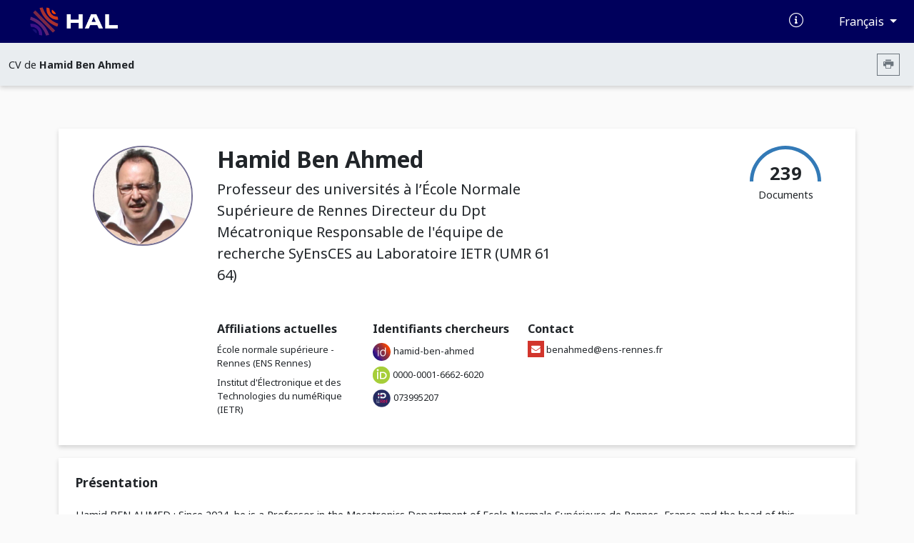

--- FILE ---
content_type: text/html; charset=UTF-8
request_url: https://cv.hal.science/hamid-ben-ahmed
body_size: 83652
content:
<!doctype html>
<html lang="en">
<head>
    <meta charset="utf-8">
    <meta name="viewport" content="width=device-width, initial-scale=1">

    <link href="//cdn.mathjax.org" rel="dns-prefetch" >
    <link rel="apple-touch-icon" sizes="180x180" href="/build/img/apple-touch-icon.png">
    <link rel="icon" type="image/png" sizes="32x32" href="/build/img/favicon-32x32.png">
    <link rel="icon" type="image/png" sizes="16x16" href="/build/img/favicon-16x16.png">
    <link rel="manifest" href="/build/manifest/site.webmanifest">
    <link rel="mask-icon" href="/build/img/safari-pinned-tab.svg" color="#000092">
    <meta name="msapplication-TileColor" content="#000092">
    <meta name="theme-color" content="#ffffff">

    <title> Archive ouverte HAL</title>
                <link rel="stylesheet" href="/build/cv.644e4090.css">
    
            <link rel="stylesheet" href="/css/" />
                <style></style>
    </head>
<body>
            <nav class="navbar navbar-expand-lg bg-primary d-print-none">
    <div class="container-fluid">
        <a class="navbar-brand logo-HAL" href="https://hal.science/">
            <img src="/build/img/hal-logo-header.png" alt="HAL open science" height="40px" title="HAL open science"/>
            <img src="/build/img/hal-logo-text.png" alt="HAL open science" height="40px" title="HAL open science"/>
        </a>

        <button class="navbar-toggler" type="button" data-bs-toggle="collapse" data-bs-target="#navbarText" aria-controls="navbarText" aria-expanded="false" aria-label="Toggle navigation">
            <span class="navbar-toggler-icon"></span>
        </button>

        <div class="content-info">
            <ul class="d-flex align-items-center justify-content-between list-unstyled mb-0">
                <li>
                    <a href="https://doc.hal.science/" target="_blank" title="Documentation">
                        <i class="icon-documentation text-xl text-white" aria-hidden="true"></i>
                    </a>
                </li>
                <li>
                    <button type="button" class="btn btn-primary dropdown-toggle btn-lang"
                            id="dropdownLang" data-bs-toggle="dropdown" aria-label="Changer la langue de l&#039;interface">
                        Français
                    </button>
                    <ul class="dropdown-menu dropdown-menu-end" >
                                                                                    <li><a class="dropdown-item" href="/locale/fr">Français (FR)</a></li>
                                                            <li><a class="dropdown-item" href="/locale/en">Anglais (EN)</a></li>
                                                                        </ul>
                </li>
            </ul>
        </div>
    </div>
</nav>
        <nav class="navbar navbar-expand-lg sub-header d-print-none" aria-label="Menu secondaire">
    <div class="container-fluid">
                    <span class="color-major-color">CV de  <strong>Hamid Ben Ahmed</strong></span>
            <div class="me-2">
                <button  type="button" class="btn btn-outline-secondary btn-sm btn-print" aria-label="Imprimer le CV"><i class="icon-printer"></i></button>
            </div>
            </div>

</nav>
    

    <main>
        <div class="container-xl">
                <img src="/build/img/cv.print.header.png" class="d-none d-print-block print-header" />
    <section class="section-shadow p-2 px-md-5 py-md-4" id="resume-presentation-visu">
        <div class="row">
            <div class="d-none d-lg-block col-lg-2 ">
                                    <div class="col-12 col-lg-2 photo-col-3 ">
            <img src="[data-uri]" class="user-circle photo xlarge center object-fit-cover"/>
    </div>
                            </div>

            <div class="col-12 col-lg-10 position-relative">
                <div class="row mb-5">
                    <div class="col-12 col-md-7">
                        <h1> Hamid Ben Ahmed </h1>
                                                    <div class="text-xl">
                    Professeur des universités à l’École Normale Supérieure de Rennes
Directeur du Dpt Mécatronique
Responsable de l&#039;équipe de recherche SyEnsCES au Laboratoire IETR (UMR 61 64)
    </div>                                            </div>
                    <div class="d-none d-md-block col-md-5 text-end d-print-none">

                        
                        <div class="d-inline-block">
                            <div class="text-center">
                                <canvas id="gaugeDoc" style="height: 50px;" data-counters="{&quot;publications&quot;:239,&quot;data&quot;:0,&quot;software&quot;:0}"></canvas>
                                <div class="text-oa" style="margin-top:-30px;">
                                    <span class="counter">239 </span>
                                    <div>Documents</div>
                                </div>
                            </div>
                        </div>
                    </div>
                </div>

                <div class="row mt-5">
                                                <div class="col-12 col-md-3">
        <span class="strong text-large"> Affiliations actuelles </span>
        <ul class="no-style-list text-small">
                            <li class="pt-2">École normale supérieure - Rennes (ENS Rennes)</li>
                            <li class="pt-2">Institut d&#039;Électronique et des Technologies du numéRique (IETR)</li>
                    </ul>
    </div>
                                                                
<div class="col-12 col-md-3">
    <span class="strong text-large"> Identifiants chercheurs </span>
    <ul class="no-style-list cv-identifiers">
                                                                                <li class="pt-2">
                                            <img src="/build/img/idhal.svg" alt="IdHAL"/>
                                                                <a href="/hamid-ben-ahmed" target="_blank" class="text-small">hamid-ben-ahmed</a>
                                    </li>
                                                                                            <li class="pt-2">
                                            <img src="/build/img/orcid.png" alt="ORCID"/>
                                                                <a href="https://orcid.org/0000-0001-6662-6020" target="_blank" class="text-small">0000-0001-6662-6020</a>
                                    </li>
                                                                                            <li class="pt-2">
                                            <img src="/build/img/idref.png" alt="IdRef"/>
                                                                <a href="https://www.idref.fr/073995207" target="_blank" class="text-small">073995207</a>
                                    </li>
                        </ul>
</div>
                                                                
    <div class="col-12 col-md-3">
        <span class="strong text-large"> Contact </span>
        <ul class="no-style-list text-small cv-contact">
            <li class="pt-2" ><i class="icon-cv icon-envelope"></i> <a href="" id="link6969f841922f7" class="link-mail" data-mail="oranuzrq@raf-eraarf.se" ></a></li>
        </ul>
    </div>
                                                        </div>

            </div>
        </div>
    </section>

            
<section class="section-shadow p-4">
        <div class="d-none">
        <textarea id="empty-textarea"></textarea>
    </div>
    <h2>Présentation</h2>
            <div class="read-more d-print-block">
                                                                            <p class="cv-presentation">
                <p>Hamid BEN AHMED : Since 2024, he is a Professor in the Mecatronics Department of Ecole Normale Supérieure de Rennes, France and the head of this Departement since 2018. His research, in IETR Lab, interest includes the life cycle analysis, design, modelling and optimisation of novel topologies of electromagnetic actuators and generators. His research also concerns the optimisation methodology of renewable energy systems and Smart grids</p>

            </p>
        </div>
        <div class="text-end d-print-none">
            <button class="btn btn-read-more float-right d-print-none" data-read="more" data-label-more="Voir plus" data-label-less="Voir moins" data-height="355px">
                Voir plus
            </button>
        </div>

    </section>
    
            
<section class="section-shadow p-4">
    <div id="domain-resume-visualization">
                    <h2 class="pb-3"> Domaines de recherche</h2>
            <div>
                                    <span class="hal-badge"> Sciences de l&#039;ingénieur [physics] </span>
                                    <span class="hal-badge"> Energie électrique </span>
                            </div>
                <br>
            </div>
</section>    
    <div id="resume-content-document" style="display: contents">
    <div id="facettes">
        <section class="section-shadow p-4 search-section d-print-none pg-20">
            <h2 class="mb-0 pl-4 col-4 title-doc"> Publications</h2>

            <div class="input-group">
              <input class="hal-second-search-input search" type="text" name="q" id="q"
                   autocomplete="off" placeholder="Chercher une publication"
                   value="">
              <button class="btn btn-search" type="button" id="btn-search" aria-label="Rechercher des publications">
                  <span class="icon-search" aria-hidden="true"></span>
              </button>
            </div>

            <div class="dropdown">
                <button type="button" class="btn-cv-export dropdown-toggle" data-bs-toggle="dropdown" aria-expanded="false" aria-label="Exporter">
                    <i class="icon-export"></i>
                </button>
                <ul class="dropdown-menu dropdown-menu-lg-end">
                                            <li><a class="dropdown-item" href="/hamid-ben-ahmed/bibtex" target="_blank">BibTeX</a></li>
                                            <li><a class="dropdown-item" href="/hamid-ben-ahmed/xml-tei" target="_blank">XML-TEI</a></li>
                                            <li><a class="dropdown-item" href="/hamid-ben-ahmed/csv" target="_blank">CSV</a></li>
                                            <li><a class="dropdown-item" href="/hamid-ben-ahmed/rtf" target="_blank">RTF</a></li>
                                            <li><a class="dropdown-item" href="/hamid-ben-ahmed/endnote" target="_blank">EndNote</a></li>
                                            <li><a class="dropdown-item" href="/hamid-ben-ahmed/pdf" target="_blank">PDF</a></li>
                                            <li><a class="dropdown-item" href="/hamid-ben-ahmed/html" target="_blank">HTML</a></li>
                                    </ul>
            </div>
        </section>

        
                <div class="row ml-0 mr-0 mt-5">
            <input type="hidden" name="idhal" id="idhal" value="hamid-ben-ahmed" />
            <input type="hidden" name="url-facet" id="url-facet" value="&amp;fq=authIdHal_s:hamid-ben-ahmed&amp;fq=docType_s:(ART OR COMM OR POSTER OR PROCEEDINGS OR ISSUE OR OUV OR COUV OR BLOG OR NOTICE OR TRAD OR PATENT OR OTHER OR UNDEFINED OR REPORT OR OTHERREPORT)&amp;rows=1000&amp;fl=halId_s,version_i,uri_s,docType_s,docSubType_s,doiId_s,title_s,authFullName_s,producedDate_s,thumbId_i,citationRef_s,linkExtUrl_s,linkExtId_s&amp;facet=true&amp;facet.mincount=1&amp;facet.field=openAccess_bool&amp;facet.field=authFullNamePersonIDIDHal_fs&amp;facet.field={!key=authIdHasPrimaryStructure_fs_18297-16359+facet.prefix=18297-16359}authIdHasPrimaryStructure_fs&amp;facet.field={!key=authIdHasPrimaryStructure_fs_22983-16359+facet.prefix=22983-16359}authIdHasPrimaryStructure_fs&amp;facet.field={!key=authIdHasPrimaryStructure_fs_584984-16359+facet.prefix=584984-16359}authIdHasPrimaryStructure_fs&amp;facet.field={!key=authIdHasPrimaryStructure_fs_908674-16359+facet.prefix=908674-16359}authIdHasPrimaryStructure_fs&amp;facet.field={!key=authIdHasPrimaryStructure_fs_1273239-16359+facet.prefix=1273239-16359}authIdHasPrimaryStructure_fs&amp;facet.field={!key=authIdHasPrimaryStructure_fs_1273242-16359+facet.prefix=1273242-16359}authIdHasPrimaryStructure_fs&amp;facet.field={!key=authIdHasPrimaryStructure_fs_1274611-16359+facet.prefix=1274611-16359}authIdHasPrimaryStructure_fs&amp;facet.field={!key=authIdHasPrimaryStructure_fs_2863751-16359+facet.prefix=2863751-16359}authIdHasPrimaryStructure_fs&amp;facet.field={!key=authIdHasPrimaryStructure_fs_2982931-16359+facet.prefix=2982931-16359}authIdHasPrimaryStructure_fs&amp;facet.field=journalTitleId_fs&amp;facet.field={!key=publicationDateY_i%20ex=tag_date}publicationDateY_i&amp;sort=publicationDateY_i desc&amp;f.publicationDateY_i.facet.sort=index" />
            <input type="hidden" name="personId" id="cv-person-id" value="16359" />
            <input type="hidden" name="url-api" id="url-api" value="https://api.archives-ouvertes.fr" />
                            <section class="d-none d-lg-block col-lg-3 pl-0 section-facets mt-0 d-print-none">
                                                                        <div class="section-shadow">
    <button data-bs-toggle="collapse" data-bs-target="#coauthors-content" aria-expanded="true"
            aria-controls="coauthors-content" class="btn drop-down title-facet">
        Co-auteurs
        <span class="icon-drop_down hal-icon d-print-none" aria-hidden="true"></span>
    </button>

    <div class="collapse show content-facet" id="coauthors-content">
        <div class="list-facet">
                            <div class="item-facet">
                    <input type="checkbox" id="1_submit_coauthors" class="input-facet" data-facet="coauthors" data-value="Bernard Multon" data-id="17416" >
                    <label for="1_submit_coauthors">
                         Bernard Multon                     </label>
                    <span class="text-muted">135</span>
                </div>
                            <div class="item-facet">
                    <input type="checkbox" id="2_submit_coauthors" class="input-facet" data-facet="coauthors" data-value="Roman Le Goff Latimier" data-id="6908" >
                    <label for="2_submit_coauthors">
                         Roman Le Goff Latimier                     </label>
                    <span class="text-muted">46</span>
                </div>
                            <div class="item-facet">
                    <input type="checkbox" id="3_submit_coauthors" class="input-facet" data-facet="coauthors" data-value="Mohamed Gabsi" data-id="18319" >
                    <label for="3_submit_coauthors">
                         Mohamed Gabsi                     </label>
                    <span class="text-muted">29</span>
                </div>
                            <div class="item-facet">
                    <input type="checkbox" id="4_submit_coauthors" class="input-facet" data-facet="coauthors" data-value="Judicael Aubry" data-id="161" >
                    <label for="4_submit_coauthors">
                         Judicael Aubry                     </label>
                    <span class="text-muted">22</span>
                </div>
                            <div class="item-facet">
                    <input type="checkbox" id="5_submit_coauthors" class="input-facet" data-facet="coauthors" data-value="Anne Blavette" data-id="17411" >
                    <label for="5_submit_coauthors">
                         Anne Blavette                     </label>
                    <span class="text-muted">19</span>
                </div>
                            <div class="item-facet">
                    <input type="checkbox" id="6_submit_coauthors" class="input-facet" data-facet="coauthors" data-value="Melaine Desvaux" data-id="14064" >
                    <label for="6_submit_coauthors">
                         Melaine Desvaux                     </label>
                    <span class="text-muted">19</span>
                </div>
                            <div class="item-facet">
                    <input type="checkbox" id="7_submit_coauthors" class="input-facet" data-facet="coauthors" data-value="S Hlioui" data-id="16481" >
                    <label for="7_submit_coauthors">
                         S Hlioui                     </label>
                    <span class="text-muted">19</span>
                </div>
                            <div class="item-facet">
                    <input type="checkbox" id="8_submit_coauthors" class="input-facet" data-facet="coauthors" data-value="Gurvan Jodin" data-id="747268" >
                    <label for="8_submit_coauthors">
                         Gurvan Jodin                     </label>
                    <span class="text-muted">18</span>
                </div>
                            <div class="item-facet">
                    <input type="checkbox" id="9_submit_coauthors" class="input-facet" data-facet="coauthors" data-value="Marie Ruellan" data-id="19427" >
                    <label for="9_submit_coauthors">
                         Marie Ruellan                     </label>
                    <span class="text-muted">18</span>
                </div>
                            <div class="item-facet">
                    <input type="checkbox" id="10_submit_coauthors" class="input-facet" data-facet="coauthors" data-value="Stéphane Sire" data-id="1411" >
                    <label for="10_submit_coauthors">
                         Stéphane Sire                     </label>
                    <span class="text-muted">16</span>
                </div>
                            <div class="item-facet">
                    <input type="checkbox" id="11_submit_coauthors" class="input-facet" data-facet="coauthors" data-value="Thibaut Kovaltchouk" data-id="4229" >
                    <label for="11_submit_coauthors">
                         Thibaut Kovaltchouk                     </label>
                    <span class="text-muted">13</span>
                </div>
                            <div class="item-facet">
                    <input type="checkbox" id="12_submit_coauthors" class="input-facet" data-facet="coauthors" data-value="Vincent Debusschere" data-id="747561" >
                    <label for="12_submit_coauthors">
                         Vincent Debusschere                     </label>
                    <span class="text-muted">13</span>
                </div>
                            <div class="item-facet">
                    <input type="checkbox" id="13_submit_coauthors" class="input-facet" data-facet="coauthors" data-value="Nicolas Bernard" data-id="21819" >
                    <label for="13_submit_coauthors">
                         Nicolas Bernard                     </label>
                    <span class="text-muted">12</span>
                </div>
                            <div class="item-facet">
                    <input type="checkbox" id="14_submit_coauthors" class="input-facet" data-facet="coauthors" data-value="Gaël Robin" data-id="0" >
                    <label for="14_submit_coauthors">
                         Gaël Robin                     </label>
                    <span class="text-muted">11</span>
                </div>
                            <div class="item-facet">
                    <input type="checkbox" id="15_submit_coauthors" class="input-facet" data-facet="coauthors" data-value="Pierre-Emmanuel Cavarec" data-id="0" >
                    <label for="15_submit_coauthors">
                         Pierre-Emmanuel Cavarec                     </label>
                    <span class="text-muted">11</span>
                </div>
                            <div class="item-facet">
                    <input type="checkbox" id="16_submit_coauthors" class="input-facet" data-facet="coauthors" data-value="Guy Camilleri" data-id="184828" >
                    <label for="16_submit_coauthors">
                         Guy Camilleri                     </label>
                    <span class="text-muted">10</span>
                </div>
                            <div class="item-facet">
                    <input type="checkbox" id="17_submit_coauthors" class="input-facet" data-facet="coauthors" data-value="Laurent Prevond" data-id="19405" >
                    <label for="17_submit_coauthors">
                         Laurent Prevond                     </label>
                    <span class="text-muted">10</span>
                </div>
                            <div class="item-facet">
                    <input type="checkbox" id="18_submit_coauthors" class="input-facet" data-facet="coauthors" data-value="Luc Laurent" data-id="826" >
                    <label for="18_submit_coauthors">
                         Luc Laurent                     </label>
                    <span class="text-muted">10</span>
                </div>
                            <div class="item-facet">
                    <input type="checkbox" id="19_submit_coauthors" class="input-facet" data-facet="coauthors" data-value="Théodore Cherrière" data-id="1160633" >
                    <label for="19_submit_coauthors">
                         Théodore Cherrière                     </label>
                    <span class="text-muted">10</span>
                </div>
                            <div class="item-facet">
                    <input type="checkbox" id="20_submit_coauthors" class="input-facet" data-facet="coauthors" data-value="Aurélien Babarit" data-id="4104" >
                    <label for="20_submit_coauthors">
                         Aurélien Babarit                     </label>
                    <span class="text-muted">9</span>
                </div>
                            <div class="item-facet">
                    <input type="checkbox" id="21_submit_coauthors" class="input-facet" data-facet="coauthors" data-value="François Louf" data-id="15159" >
                    <label for="21_submit_coauthors">
                         François Louf                     </label>
                    <span class="text-muted">9</span>
                </div>
                            <div class="item-facet">
                    <input type="checkbox" id="22_submit_coauthors" class="input-facet" data-facet="coauthors" data-value="Olivier Gergaud" data-id="865261" >
                    <label for="22_submit_coauthors">
                         Olivier Gergaud                     </label>
                    <span class="text-muted">9</span>
                </div>
                            <div class="item-facet">
                    <input type="checkbox" id="23_submit_coauthors" class="input-facet" data-facet="coauthors" data-value="Olivier de La Barrière" data-id="18136" >
                    <label for="23_submit_coauthors">
                         Olivier de La Barrière                     </label>
                    <span class="text-muted">9</span>
                </div>
                            <div class="item-facet">
                    <input type="checkbox" id="24_submit_coauthors" class="input-facet" data-facet="coauthors" data-value="Alain H. Clément" data-id="3248" >
                    <label for="24_submit_coauthors">
                         Alain H. Clément                     </label>
                    <span class="text-muted">8</span>
                </div>
                            <div class="item-facet">
                    <input type="checkbox" id="25_submit_coauthors" class="input-facet" data-facet="coauthors" data-value="Martino Lobue" data-id="18180" >
                    <label for="25_submit_coauthors">
                         Martino Lobue                     </label>
                    <span class="text-muted">8</span>
                </div>
                            <div class="item-facet">
                    <input type="checkbox" id="26_submit_coauthors" class="input-facet" data-facet="coauthors" data-value="Pierre Haessig" data-id="252" >
                    <label for="26_submit_coauthors">
                         Pierre Haessig                     </label>
                    <span class="text-muted">8</span>
                </div>
                            <div class="item-facet">
                    <input type="checkbox" id="27_submit_coauthors" class="input-facet" data-facet="coauthors" data-value="Guénolé Chérot" data-id="1235068" >
                    <label for="27_submit_coauthors">
                         Guénolé Chérot                     </label>
                    <span class="text-muted">7</span>
                </div>
                            <div class="item-facet">
                    <input type="checkbox" id="28_submit_coauthors" class="input-facet" data-facet="coauthors" data-value="Marianne Lossec" data-id="872629" >
                    <label for="28_submit_coauthors">
                         Marianne Lossec                     </label>
                    <span class="text-muted">7</span>
                </div>
                            <div class="item-facet">
                    <input type="checkbox" id="29_submit_coauthors" class="input-facet" data-facet="coauthors" data-value="Yaël Thiaux" data-id="873925" >
                    <label for="29_submit_coauthors">
                         Yaël Thiaux                     </label>
                    <span class="text-muted">7</span>
                </div>
                            <div class="item-facet">
                    <input type="checkbox" id="30_submit_coauthors" class="input-facet" data-facet="coauthors" data-value="Julien Seigneurbieux" data-id="0" >
                    <label for="30_submit_coauthors">
                         Julien Seigneurbieux                     </label>
                    <span class="text-muted">6</span>
                </div>
                            <div class="item-facet">
                    <input type="checkbox" id="31_submit_coauthors" class="input-facet" data-facet="coauthors" data-value="Yacine Amara" data-id="170189" >
                    <label for="31_submit_coauthors">
                         Yacine Amara                     </label>
                    <span class="text-muted">6</span>
                </div>
                            <div class="item-facet">
                    <input type="checkbox" id="32_submit_coauthors" class="input-facet" data-facet="coauthors" data-value="Beatrice Thomas" data-id="1277490" >
                    <label for="32_submit_coauthors">
                         Beatrice Thomas                     </label>
                    <span class="text-muted">5</span>
                </div>
                            <div class="item-facet">
                    <input type="checkbox" id="33_submit_coauthors" class="input-facet" data-facet="coauthors" data-value="Hoang Emmanuel" data-id="18285" >
                    <label for="33_submit_coauthors">
                         Hoang Emmanuel                     </label>
                    <span class="text-muted">5</span>
                </div>
                            <div class="item-facet">
                    <input type="checkbox" id="34_submit_coauthors" class="input-facet" data-facet="coauthors" data-value="Jean-Yves Gauthier" data-id="18541" >
                    <label for="34_submit_coauthors">
                         Jean-Yves Gauthier                     </label>
                    <span class="text-muted">5</span>
                </div>
                            <div class="item-facet">
                    <input type="checkbox" id="35_submit_coauthors" class="input-facet" data-facet="coauthors" data-value="Lukas Cafran" data-id="1505303" >
                    <label for="35_submit_coauthors">
                         Lukas Cafran                     </label>
                    <span class="text-muted">5</span>
                </div>
                            <div class="item-facet">
                    <input type="checkbox" id="36_submit_coauthors" class="input-facet" data-facet="coauthors" data-value="Raphaël Féraud" data-id="1271160" >
                    <label for="36_submit_coauthors">
                         Raphaël Féraud                     </label>
                    <span class="text-muted">5</span>
                </div>
                            <div class="item-facet">
                    <input type="checkbox" id="37_submit_coauthors" class="input-facet" data-facet="coauthors" data-value="Samir Bouaziz" data-id="17841" >
                    <label for="37_submit_coauthors">
                         Samir Bouaziz                     </label>
                    <span class="text-muted">5</span>
                </div>
                            <div class="item-facet">
                    <input type="checkbox" id="38_submit_coauthors" class="input-facet" data-facet="coauthors" data-value="Stéphane Lefebvre" data-id="17466" >
                    <label for="38_submit_coauthors">
                         Stéphane Lefebvre                     </label>
                    <span class="text-muted">5</span>
                </div>
                            <div class="item-facet">
                    <input type="checkbox" id="39_submit_coauthors" class="input-facet" data-facet="coauthors" data-value="Tanguy Simon" data-id="754550" >
                    <label for="39_submit_coauthors">
                         Tanguy Simon                     </label>
                    <span class="text-muted">5</span>
                </div>
                            <div class="item-facet">
                    <input type="checkbox" id="40_submit_coauthors" class="input-facet" data-facet="coauthors" data-value="Vido Lionel" data-id="19243" >
                    <label for="40_submit_coauthors">
                         Vido Lionel                     </label>
                    <span class="text-muted">5</span>
                </div>
                            <div class="item-facet">
                    <input type="checkbox" id="41_submit_coauthors" class="input-facet" data-facet="coauthors" data-value="Xuefang Lin-Shi" data-id="171526" >
                    <label for="41_submit_coauthors">
                         Xuefang Lin-Shi                     </label>
                    <span class="text-muted">5</span>
                </div>
                            <div class="item-facet">
                    <input type="checkbox" id="42_submit_coauthors" class="input-facet" data-facet="coauthors" data-value="Abdelhafid El Ouardi" data-id="17507" >
                    <label for="42_submit_coauthors">
                         Abdelhafid El Ouardi                     </label>
                    <span class="text-muted">4</span>
                </div>
                            <div class="item-facet">
                    <input type="checkbox" id="43_submit_coauthors" class="input-facet" data-facet="coauthors" data-value="Benjamin Cajna" data-id="1302446" >
                    <label for="43_submit_coauthors">
                         Benjamin Cajna                     </label>
                    <span class="text-muted">4</span>
                </div>
                            <div class="item-facet">
                    <input type="checkbox" id="44_submit_coauthors" class="input-facet" data-facet="coauthors" data-value="Briac Baudais" data-id="1242865" >
                    <label for="44_submit_coauthors">
                         Briac Baudais                     </label>
                    <span class="text-muted">4</span>
                </div>
                            <div class="item-facet">
                    <input type="checkbox" id="45_submit_coauthors" class="input-facet" data-facet="coauthors" data-value="Dominique Miller" data-id="0" >
                    <label for="45_submit_coauthors">
                         Dominique Miller                     </label>
                    <span class="text-muted">4</span>
                </div>
                            <div class="item-facet">
                    <input type="checkbox" id="46_submit_coauthors" class="input-facet" data-facet="coauthors" data-value="Ibrahim Al Asmi" data-id="1226436" >
                    <label for="46_submit_coauthors">
                         Ibrahim Al Asmi                     </label>
                    <span class="text-muted">4</span>
                </div>
                            <div class="item-facet">
                    <input type="checkbox" id="47_submit_coauthors" class="input-facet" data-facet="coauthors" data-value="Jean-François Trégouët" data-id="16150" >
                    <label for="47_submit_coauthors">
                         Jean-François Trégouët                     </label>
                    <span class="text-muted">4</span>
                </div>
                            <div class="item-facet">
                    <input type="checkbox" id="48_submit_coauthors" class="input-facet" data-facet="coauthors" data-value="Nicolas Degrenne" data-id="0" >
                    <label for="48_submit_coauthors">
                         Nicolas Degrenne                     </label>
                    <span class="text-muted">4</span>
                </div>
                            <div class="item-facet">
                    <input type="checkbox" id="49_submit_coauthors" class="input-facet" data-facet="coauthors" data-value="Sharyal Zafar" data-id="1199721" >
                    <label for="49_submit_coauthors">
                         Sharyal Zafar                     </label>
                    <span class="text-muted">4</span>
                </div>
                            <div class="item-facet">
                    <input type="checkbox" id="50_submit_coauthors" class="input-facet" data-facet="coauthors" data-value="Sylvie Turri" data-id="880361" >
                    <label for="50_submit_coauthors">
                         Sylvie Turri                     </label>
                    <span class="text-muted">4</span>
                </div>
                            <div class="item-facet">
                    <input type="checkbox" id="51_submit_coauthors" class="input-facet" data-facet="coauthors" data-value="Thu Thuy Dang" data-id="0" >
                    <label for="51_submit_coauthors">
                         Thu Thuy Dang                     </label>
                    <span class="text-muted">4</span>
                </div>
                            <div class="item-facet">
                    <input type="checkbox" id="52_submit_coauthors" class="input-facet" data-facet="coauthors" data-value="Alyssia Dong" data-id="1120788" >
                    <label for="52_submit_coauthors">
                         Alyssia Dong                     </label>
                    <span class="text-muted">3</span>
                </div>
                            <div class="item-facet">
                    <input type="checkbox" id="53_submit_coauthors" class="input-facet" data-facet="coauthors" data-value="Antoine Cizeron" data-id="179691" >
                    <label for="53_submit_coauthors">
                         Antoine Cizeron                     </label>
                    <span class="text-muted">3</span>
                </div>
                            <div class="item-facet">
                    <input type="checkbox" id="54_submit_coauthors" class="input-facet" data-facet="coauthors" data-value="Briac Baudais" data-id="0" >
                    <label for="54_submit_coauthors">
                         Briac Baudais                     </label>
                    <span class="text-muted">3</span>
                </div>
                            <div class="item-facet">
                    <input type="checkbox" id="55_submit_coauthors" class="input-facet" data-facet="coauthors" data-value="Corentin Kerzreho" data-id="829609" >
                    <label for="55_submit_coauthors">
                         Corentin Kerzreho                     </label>
                    <span class="text-muted">3</span>
                </div>
                            <div class="item-facet">
                    <input type="checkbox" id="56_submit_coauthors" class="input-facet" data-facet="coauthors" data-value="Cédric Jaouen" data-id="0" >
                    <label for="56_submit_coauthors">
                         Cédric Jaouen                     </label>
                    <span class="text-muted">3</span>
                </div>
                            <div class="item-facet">
                    <input type="checkbox" id="57_submit_coauthors" class="input-facet" data-facet="coauthors" data-value="Eloann Le Guern-Dall&#039;o" data-id="1425933" >
                    <label for="57_submit_coauthors">
                         Eloann Le Guern-Dall&#039;o                     </label>
                    <span class="text-muted">3</span>
                </div>
                            <div class="item-facet">
                    <input type="checkbox" id="58_submit_coauthors" class="input-facet" data-facet="coauthors" data-value="Frédéric Mazaleyrat" data-id="9177" >
                    <label for="58_submit_coauthors">
                         Frédéric Mazaleyrat                     </label>
                    <span class="text-muted">3</span>
                </div>
                            <div class="item-facet">
                    <input type="checkbox" id="59_submit_coauthors" class="input-facet" data-facet="coauthors" data-value="Hiba Bouker" data-id="959903" >
                    <label for="59_submit_coauthors">
                         Hiba Bouker                     </label>
                    <span class="text-muted">3</span>
                </div>
                            <div class="item-facet">
                    <input type="checkbox" id="60_submit_coauthors" class="input-facet" data-facet="coauthors" data-value="Javier Ojeda" data-id="16482" >
                    <label for="60_submit_coauthors">
                         Javier Ojeda                     </label>
                    <span class="text-muted">3</span>
                </div>
                            <div class="item-facet">
                    <input type="checkbox" id="61_submit_coauthors" class="input-facet" data-facet="coauthors" data-value="Jean Lucidarme" data-id="0" >
                    <label for="61_submit_coauthors">
                         Jean Lucidarme                     </label>
                    <span class="text-muted">3</span>
                </div>
                            <div class="item-facet">
                    <input type="checkbox" id="62_submit_coauthors" class="input-facet" data-facet="coauthors" data-value="Jean-Christophe Crébier" data-id="740537" >
                    <label for="62_submit_coauthors">
                         Jean-Christophe Crébier                     </label>
                    <span class="text-muted">3</span>
                </div>
                            <div class="item-facet">
                    <input type="checkbox" id="63_submit_coauthors" class="input-facet" data-facet="coauthors" data-value="Michel Lécrivain" data-id="829871" >
                    <label for="63_submit_coauthors">
                         Michel Lécrivain                     </label>
                    <span class="text-muted">3</span>
                </div>
                            <div class="item-facet">
                    <input type="checkbox" id="64_submit_coauthors" class="input-facet" data-facet="coauthors" data-value="Pascal Venet" data-id="170030" >
                    <label for="64_submit_coauthors">
                         Pascal Venet                     </label>
                    <span class="text-muted">3</span>
                </div>
                            <div class="item-facet">
                    <input type="checkbox" id="65_submit_coauthors" class="input-facet" data-facet="coauthors" data-value="Patrick Maillé" data-id="20577" >
                    <label for="65_submit_coauthors">
                         Patrick Maillé                     </label>
                    <span class="text-muted">3</span>
                </div>
                            <div class="item-facet">
                    <input type="checkbox" id="66_submit_coauthors" class="input-facet" data-facet="coauthors" data-value="Pierre Francois" data-id="0" >
                    <label for="66_submit_coauthors">
                         Pierre Francois                     </label>
                    <span class="text-muted">3</span>
                </div>
                            <div class="item-facet">
                    <input type="checkbox" id="67_submit_coauthors" class="input-facet" data-facet="coauthors" data-value="Riadh Zorgati" data-id="914450" >
                    <label for="67_submit_coauthors">
                         Riadh Zorgati                     </label>
                    <span class="text-muted">3</span>
                </div>
                            <div class="item-facet">
                    <input type="checkbox" id="68_submit_coauthors" class="input-facet" data-facet="coauthors" data-value="Stéphane Lascaud" data-id="0" >
                    <label for="68_submit_coauthors">
                         Stéphane Lascaud                     </label>
                    <span class="text-muted">3</span>
                </div>
                            <div class="item-facet">
                    <input type="checkbox" id="69_submit_coauthors" class="input-facet" data-facet="coauthors" data-value="Thomas Baroche" data-id="0" >
                    <label for="69_submit_coauthors">
                         Thomas Baroche                     </label>
                    <span class="text-muted">3</span>
                </div>
                            <div class="item-facet">
                    <input type="checkbox" id="70_submit_coauthors" class="input-facet" data-facet="coauthors" data-value="Xavier Mininger" data-id="5462" >
                    <label for="70_submit_coauthors">
                         Xavier Mininger                     </label>
                    <span class="text-muted">3</span>
                </div>
                            <div class="item-facet">
                    <input type="checkbox" id="71_submit_coauthors" class="input-facet" data-facet="coauthors" data-value="Adrien Mercier" data-id="20237" >
                    <label for="71_submit_coauthors">
                         Adrien Mercier                     </label>
                    <span class="text-muted">2</span>
                </div>
                            <div class="item-facet">
                    <input type="checkbox" id="72_submit_coauthors" class="input-facet" data-facet="coauthors" data-value="Adrien Voldoire" data-id="1232195" >
                    <label for="72_submit_coauthors">
                         Adrien Voldoire                     </label>
                    <span class="text-muted">2</span>
                </div>
                            <div class="item-facet">
                    <input type="checkbox" id="73_submit_coauthors" class="input-facet" data-facet="coauthors" data-value="Alice Verschae" data-id="0" >
                    <label for="73_submit_coauthors">
                         Alice Verschae                     </label>
                    <span class="text-muted">2</span>
                </div>
                            <div class="item-facet">
                    <input type="checkbox" id="74_submit_coauthors" class="input-facet" data-facet="coauthors" data-value="Anthony Juton" data-id="0" >
                    <label for="74_submit_coauthors">
                         Anthony Juton                     </label>
                    <span class="text-muted">2</span>
                </div>
                            <div class="item-facet">
                    <input type="checkbox" id="75_submit_coauthors" class="input-facet" data-facet="coauthors" data-value="Bernardo Taulois Braga" data-id="0" >
                    <label for="75_submit_coauthors">
                         Bernardo Taulois Braga                     </label>
                    <span class="text-muted">2</span>
                </div>
                            <div class="item-facet">
                    <input type="checkbox" id="76_submit_coauthors" class="input-facet" data-facet="coauthors" data-value="Bernardo Taulois Braga" data-id="1618644" >
                    <label for="76_submit_coauthors">
                         Bernardo Taulois Braga                     </label>
                    <span class="text-muted">2</span>
                </div>
                            <div class="item-facet">
                    <input type="checkbox" id="77_submit_coauthors" class="input-facet" data-facet="coauthors" data-value="Carlo Appino" data-id="0" >
                    <label for="77_submit_coauthors">
                         Carlo Appino                     </label>
                    <span class="text-muted">2</span>
                </div>
                            <div class="item-facet">
                    <input type="checkbox" id="78_submit_coauthors" class="input-facet" data-facet="coauthors" data-value="Carlo Ragusa" data-id="0" >
                    <label for="78_submit_coauthors">
                         Carlo Ragusa                     </label>
                    <span class="text-muted">2</span>
                </div>
                            <div class="item-facet">
                    <input type="checkbox" id="79_submit_coauthors" class="input-facet" data-facet="coauthors" data-value="Dara O &#039;Sullivan" data-id="0" >
                    <label for="79_submit_coauthors">
                         Dara O &#039;Sullivan                     </label>
                    <span class="text-muted">2</span>
                </div>
                            <div class="item-facet">
                    <input type="checkbox" id="80_submit_coauthors" class="input-facet" data-facet="coauthors" data-value="Eric Labouré" data-id="173480" >
                    <label for="80_submit_coauthors">
                         Eric Labouré                     </label>
                    <span class="text-muted">2</span>
                </div>
                            <div class="item-facet">
                    <input type="checkbox" id="81_submit_coauthors" class="input-facet" data-facet="coauthors" data-value="Eric Monmasson" data-id="17414" >
                    <label for="81_submit_coauthors">
                         Eric Monmasson                     </label>
                    <span class="text-muted">2</span>
                </div>
                            <div class="item-facet">
                    <input type="checkbox" id="82_submit_coauthors" class="input-facet" data-facet="coauthors" data-value="F . Fiorillo" data-id="0" >
                    <label for="82_submit_coauthors">
                         F . Fiorillo                     </label>
                    <span class="text-muted">2</span>
                </div>
                            <div class="item-facet">
                    <input type="checkbox" id="83_submit_coauthors" class="input-facet" data-facet="coauthors" data-value="Fabien Petit" data-id="1305253" >
                    <label for="83_submit_coauthors">
                         Fabien Petit                     </label>
                    <span class="text-muted">2</span>
                </div>
                            <div class="item-facet">
                    <input type="checkbox" id="84_submit_coauthors" class="input-facet" data-facet="coauthors" data-value="Florentin Salomez" data-id="747873" >
                    <label for="84_submit_coauthors">
                         Florentin Salomez                     </label>
                    <span class="text-muted">2</span>
                </div>
                            <div class="item-facet">
                    <input type="checkbox" id="85_submit_coauthors" class="input-facet" data-facet="coauthors" data-value="Franck Barruel" data-id="0" >
                    <label for="85_submit_coauthors">
                         Franck Barruel                     </label>
                    <span class="text-muted">2</span>
                </div>
                            <div class="item-facet">
                    <input type="checkbox" id="86_submit_coauthors" class="input-facet" data-facet="coauthors" data-value="François Rongère" data-id="5181" >
                    <label for="86_submit_coauthors">
                         François Rongère                     </label>
                    <span class="text-muted">2</span>
                </div>
                            <div class="item-facet">
                    <input type="checkbox" id="87_submit_coauthors" class="input-facet" data-facet="coauthors" data-value="Gaelle Duclos" data-id="0" >
                    <label for="87_submit_coauthors">
                         Gaelle Duclos                     </label>
                    <span class="text-muted">2</span>
                </div>
                            <div class="item-facet">
                    <input type="checkbox" id="88_submit_coauthors" class="input-facet" data-facet="coauthors" data-value="Ghislain Remy" data-id="8790" >
                    <label for="88_submit_coauthors">
                         Ghislain Remy                     </label>
                    <span class="text-muted">2</span>
                </div>
                            <div class="item-facet">
                    <input type="checkbox" id="89_submit_coauthors" class="input-facet" data-facet="coauthors" data-value="Guillaume Vine" data-id="0" >
                    <label for="89_submit_coauthors">
                         Guillaume Vine                     </label>
                    <span class="text-muted">2</span>
                </div>
                            <div class="item-facet">
                    <input type="checkbox" id="90_submit_coauthors" class="input-facet" data-facet="coauthors" data-value="Hugo Helbling" data-id="1299032" >
                    <label for="90_submit_coauthors">
                         Hugo Helbling                     </label>
                    <span class="text-muted">2</span>
                </div>
                            <div class="item-facet">
                    <input type="checkbox" id="91_submit_coauthors" class="input-facet" data-facet="coauthors" data-value="Jean‐yves Bourmaud" data-id="1300870" >
                    <label for="91_submit_coauthors">
                         Jean‐yves Bourmaud                     </label>
                    <span class="text-muted">2</span>
                </div>
                            <div class="item-facet">
                    <input type="checkbox" id="92_submit_coauthors" class="input-facet" data-facet="coauthors" data-value="L. Rocchino" data-id="0" >
                    <label for="92_submit_coauthors">
                         L. Rocchino                     </label>
                    <span class="text-muted">2</span>
                </div>
                            <div class="item-facet">
                    <input type="checkbox" id="93_submit_coauthors" class="input-facet" data-facet="coauthors" data-value="Laurent Dupont" data-id="4584" >
                    <label for="93_submit_coauthors">
                         Laurent Dupont                     </label>
                    <span class="text-muted">2</span>
                </div>
                            <div class="item-facet">
                    <input type="checkbox" id="94_submit_coauthors" class="input-facet" data-facet="coauthors" data-value="Lionel Laudebat" data-id="183428" >
                    <label for="94_submit_coauthors">
                         Lionel Laudebat                     </label>
                    <span class="text-muted">2</span>
                </div>
                            <div class="item-facet">
                    <input type="checkbox" id="95_submit_coauthors" class="input-facet" data-facet="coauthors" data-value="Loïc Quéval" data-id="7433" >
                    <label for="95_submit_coauthors">
                         Loïc Quéval                     </label>
                    <span class="text-muted">2</span>
                </div>
                            <div class="item-facet">
                    <input type="checkbox" id="96_submit_coauthors" class="input-facet" data-facet="coauthors" data-value="Luiz Fernando Lavado Villa" data-id="181444" >
                    <label for="96_submit_coauthors">
                         Luiz Fernando Lavado Villa                     </label>
                    <span class="text-muted">2</span>
                </div>
                            <div class="item-facet">
                    <input type="checkbox" id="97_submit_coauthors" class="input-facet" data-facet="coauthors" data-value="Lukas Morvan" data-id="0" >
                    <label for="97_submit_coauthors">
                         Lukas Morvan                     </label>
                    <span class="text-muted">2</span>
                </div>
                            <div class="item-facet">
                    <input type="checkbox" id="98_submit_coauthors" class="input-facet" data-facet="coauthors" data-value="Marie-Pierre Gleizes" data-id="752695" >
                    <label for="98_submit_coauthors">
                         Marie-Pierre Gleizes                     </label>
                    <span class="text-muted">2</span>
                </div>
                            <div class="item-facet">
                    <input type="checkbox" id="99_submit_coauthors" class="input-facet" data-facet="coauthors" data-value="Marvin Chauwin" data-id="0" >
                    <label for="99_submit_coauthors">
                         Marvin Chauwin                     </label>
                    <span class="text-muted">2</span>
                </div>
                    </div>
    </div>
</div>
                                                                                                <div class="section-shadow">
    <button data-bs-toggle="collapse" data-bs-target="#revues-content" aria-expanded="true"
            aria-controls="revues-content" class="btn drop-down title-facet">
        Nom des revues
        <span class="icon-drop_down hal-icon d-print-none" aria-hidden="true"></span>
    </button>

    <div class="collapse show content-facet" id="revues-content">
        <div class="list-facet">
                            <div class="item-facet">
                    <input type="checkbox" id="1_submit_revues" class="input-facet" data-facet="revues" data-value="La Revue 3E.I" data-id="98040" >
                    <label for="1_submit_revues">
                         La Revue 3E.I                     </label>
                    <span class="text-muted">12</span>
                </div>
                            <div class="item-facet">
                    <input type="checkbox" id="2_submit_revues" class="input-facet" data-facet="revues" data-value="IEEE Transactions on Magnetics" data-id="14060" >
                    <label for="2_submit_revues">
                         IEEE Transactions on Magnetics                     </label>
                    <span class="text-muted">9</span>
                </div>
                            <div class="item-facet">
                    <input type="checkbox" id="3_submit_revues" class="input-facet" data-facet="revues" data-value="IEEE Transactions on Energy Conversion" data-id="5373" >
                    <label for="3_submit_revues">
                         IEEE Transactions on Energy Conversion                     </label>
                    <span class="text-muted">4</span>
                </div>
                            <div class="item-facet">
                    <input type="checkbox" id="4_submit_revues" class="input-facet" data-facet="revues" data-value="IEEE Transactions on Industry Applications" data-id="5380" >
                    <label for="4_submit_revues">
                         IEEE Transactions on Industry Applications                     </label>
                    <span class="text-muted">4</span>
                </div>
                            <div class="item-facet">
                    <input type="checkbox" id="5_submit_revues" class="input-facet" data-facet="revues" data-value="Sustainability" data-id="102698" >
                    <label for="5_submit_revues">
                         Sustainability                     </label>
                    <span class="text-muted">3</span>
                </div>
                            <div class="item-facet">
                    <input type="checkbox" id="6_submit_revues" class="input-facet" data-facet="revues" data-value="Applied Energy" data-id="10617" >
                    <label for="6_submit_revues">
                         Applied Energy                     </label>
                    <span class="text-muted">2</span>
                </div>
                            <div class="item-facet">
                    <input type="checkbox" id="7_submit_revues" class="input-facet" data-facet="revues" data-value="Electromotion" data-id="135002" >
                    <label for="7_submit_revues">
                         Electromotion                     </label>
                    <span class="text-muted">2</span>
                </div>
                            <div class="item-facet">
                    <input type="checkbox" id="8_submit_revues" class="input-facet" data-facet="revues" data-value="European Journal of Electrical Engineering" data-id="54123" >
                    <label for="8_submit_revues">
                         European Journal of Electrical Engineering                     </label>
                    <span class="text-muted">2</span>
                </div>
                            <div class="item-facet">
                    <input type="checkbox" id="9_submit_revues" class="input-facet" data-facet="revues" data-value="Journal of Applied Physics" data-id="5853" >
                    <label for="9_submit_revues">
                         Journal of Applied Physics                     </label>
                    <span class="text-muted">2</span>
                </div>
                            <div class="item-facet">
                    <input type="checkbox" id="10_submit_revues" class="input-facet" data-facet="revues" data-value="Journal of Energy Storage" data-id="119549" >
                    <label for="10_submit_revues">
                         Journal of Energy Storage                     </label>
                    <span class="text-muted">2</span>
                </div>
                            <div class="item-facet">
                    <input type="checkbox" id="11_submit_revues" class="input-facet" data-facet="revues" data-value="La Revue de l&#039;électricité et de l&#039;électronique" data-id="20964" >
                    <label for="11_submit_revues">
                         La Revue de l&#039;électricité et de l&#039;électronique                     </label>
                    <span class="text-muted">2</span>
                </div>
                            <div class="item-facet">
                    <input type="checkbox" id="12_submit_revues" class="input-facet" data-facet="revues" data-value="Mathematics and Computers in Simulation" data-id="16934" >
                    <label for="12_submit_revues">
                         Mathematics and Computers in Simulation                     </label>
                    <span class="text-muted">2</span>
                </div>
                            <div class="item-facet">
                    <input type="checkbox" id="13_submit_revues" class="input-facet" data-facet="revues" data-value="RIGE (Revue Internationale de Génie Electrique )" data-id="71913" >
                    <label for="13_submit_revues">
                         RIGE (Revue Internationale de Génie Electrique )                     </label>
                    <span class="text-muted">2</span>
                </div>
                            <div class="item-facet">
                    <input type="checkbox" id="14_submit_revues" class="input-facet" data-facet="revues" data-value="Renewable Energy" data-id="18564" >
                    <label for="14_submit_revues">
                         Renewable Energy                     </label>
                    <span class="text-muted">2</span>
                </div>
                            <div class="item-facet">
                    <input type="checkbox" id="15_submit_revues" class="input-facet" data-facet="revues" data-value="Sustainable Energy, Grids and Networks" data-id="116970" >
                    <label for="15_submit_revues">
                         Sustainable Energy, Grids and Networks                     </label>
                    <span class="text-muted">2</span>
                </div>
                            <div class="item-facet">
                    <input type="checkbox" id="16_submit_revues" class="input-facet" data-facet="revues" data-value="COMPEL: The International Journal for Computation and Mathematics in Electrical and Electronic Engineering" data-id="11960" >
                    <label for="16_submit_revues">
                         COMPEL: The International Journal for Computation and Mathematics in Electrical and Electronic Engineering                     </label>
                    <span class="text-muted">1</span>
                </div>
                            <div class="item-facet">
                    <input type="checkbox" id="17_submit_revues" class="input-facet" data-facet="revues" data-value="EJEE" data-id="71168" >
                    <label for="17_submit_revues">
                         EJEE                     </label>
                    <span class="text-muted">1</span>
                </div>
                            <div class="item-facet">
                    <input type="checkbox" id="18_submit_revues" class="input-facet" data-facet="revues" data-value="Electric Power Systems Research" data-id="12822" >
                    <label for="18_submit_revues">
                         Electric Power Systems Research                     </label>
                    <span class="text-muted">1</span>
                </div>
                            <div class="item-facet">
                    <input type="checkbox" id="19_submit_revues" class="input-facet" data-facet="revues" data-value="Energies" data-id="102843" >
                    <label for="19_submit_revues">
                         Energies                     </label>
                    <span class="text-muted">1</span>
                </div>
                            <div class="item-facet">
                    <input type="checkbox" id="20_submit_revues" class="input-facet" data-facet="revues" data-value="Energy Conversion and Management" data-id="4621" >
                    <label for="20_submit_revues">
                         Energy Conversion and Management                     </label>
                    <span class="text-muted">1</span>
                </div>
                            <div class="item-facet">
                    <input type="checkbox" id="21_submit_revues" class="input-facet" data-facet="revues" data-value="Engineering Applications of Artificial Intelligence" data-id="10960" >
                    <label for="21_submit_revues">
                         Engineering Applications of Artificial Intelligence                     </label>
                    <span class="text-muted">1</span>
                </div>
                            <div class="item-facet">
                    <input type="checkbox" id="22_submit_revues" class="input-facet" data-facet="revues" data-value="European Physical Journal: Applied Physics" data-id="11032" >
                    <label for="22_submit_revues">
                         European Physical Journal: Applied Physics                     </label>
                    <span class="text-muted">1</span>
                </div>
                            <div class="item-facet">
                    <input type="checkbox" id="23_submit_revues" class="input-facet" data-facet="revues" data-value="IEE Proceedings Electric Power Applications" data-id="5310" >
                    <label for="23_submit_revues">
                         IEE Proceedings Electric Power Applications                     </label>
                    <span class="text-muted">1</span>
                </div>
                            <div class="item-facet">
                    <input type="checkbox" id="24_submit_revues" class="input-facet" data-facet="revues" data-value="IEEE Transactions on Industrial Electronics" data-id="5379" >
                    <label for="24_submit_revues">
                         IEEE Transactions on Industrial Electronics                     </label>
                    <span class="text-muted">1</span>
                </div>
                            <div class="item-facet">
                    <input type="checkbox" id="25_submit_revues" class="input-facet" data-facet="revues" data-value="IEEE Transactions on Power Systems" data-id="5394" >
                    <label for="25_submit_revues">
                         IEEE Transactions on Power Systems                     </label>
                    <span class="text-muted">1</span>
                </div>
                            <div class="item-facet">
                    <input type="checkbox" id="26_submit_revues" class="input-facet" data-facet="revues" data-value="IET Electric Power Applications" data-id="14091" >
                    <label for="26_submit_revues">
                         IET Electric Power Applications                     </label>
                    <span class="text-muted">1</span>
                </div>
                            <div class="item-facet">
                    <input type="checkbox" id="27_submit_revues" class="input-facet" data-facet="revues" data-value="International Journal of Electrical Engineering in Transportation" data-id="171391" >
                    <label for="27_submit_revues">
                         International Journal of Electrical Engineering in Transportation                     </label>
                    <span class="text-muted">1</span>
                </div>
                            <div class="item-facet">
                    <input type="checkbox" id="28_submit_revues" class="input-facet" data-facet="revues" data-value="International Journal of Electrical Power &amp; Energy Systems" data-id="13245" >
                    <label for="28_submit_revues">
                         International Journal of Electrical Power &amp; Energy Systems                     </label>
                    <span class="text-muted">1</span>
                </div>
                            <div class="item-facet">
                    <input type="checkbox" id="29_submit_revues" class="input-facet" data-facet="revues" data-value="Journal of Magnetism and Magnetic Materials" data-id="15722" >
                    <label for="29_submit_revues">
                         Journal of Magnetism and Magnetic Materials                     </label>
                    <span class="text-muted">1</span>
                </div>
                            <div class="item-facet">
                    <input type="checkbox" id="30_submit_revues" class="input-facet" data-facet="revues" data-value="Journal sur l&#039;enseignement des sciences et technologies de l&#039;information et des systèmes" data-id="75477" >
                    <label for="30_submit_revues">
                         Journal sur l&#039;enseignement des sciences et technologies de l&#039;information et des systèmes                     </label>
                    <span class="text-muted">1</span>
                </div>
                            <div class="item-facet">
                    <input type="checkbox" id="31_submit_revues" class="input-facet" data-facet="revues" data-value="Mechanics &amp; Industry" data-id="112639" >
                    <label for="31_submit_revues">
                         Mechanics &amp; Industry                     </label>
                    <span class="text-muted">1</span>
                </div>
                            <div class="item-facet">
                    <input type="checkbox" id="32_submit_revues" class="input-facet" data-facet="revues" data-value="Oil &amp; Gas Science and Technology - Revue d&#039;IFP Energies nouvelles" data-id="1865" >
                    <label for="32_submit_revues">
                         Oil &amp; Gas Science and Technology - Revue d&#039;IFP Energies nouvelles                     </label>
                    <span class="text-muted">1</span>
                </div>
                            <div class="item-facet">
                    <input type="checkbox" id="33_submit_revues" class="input-facet" data-facet="revues" data-value="Plant Biology" data-id="18041" >
                    <label for="33_submit_revues">
                         Plant Biology                     </label>
                    <span class="text-muted">1</span>
                </div>
                            <div class="item-facet">
                    <input type="checkbox" id="34_submit_revues" class="input-facet" data-facet="revues" data-value="Science and Technology for Energy Transition" data-id="179397" >
                    <label for="34_submit_revues">
                         Science and Technology for Energy Transition                     </label>
                    <span class="text-muted">1</span>
                </div>
                            <div class="item-facet">
                    <input type="checkbox" id="35_submit_revues" class="input-facet" data-facet="revues" data-value="Structural and Multidisciplinary Optimization" data-id="16552" >
                    <label for="35_submit_revues">
                         Structural and Multidisciplinary Optimization                     </label>
                    <span class="text-muted">1</span>
                </div>
                            <div class="item-facet">
                    <input type="checkbox" id="36_submit_revues" class="input-facet" data-facet="revues" data-value="Wind Energy" data-id="19899" >
                    <label for="36_submit_revues">
                         Wind Energy                     </label>
                    <span class="text-muted">1</span>
                </div>
                            <div class="item-facet">
                    <input type="checkbox" id="37_submit_revues" class="input-facet" data-facet="revues" data-value="Wind Engineering" data-id="19900" >
                    <label for="37_submit_revues">
                         Wind Engineering                     </label>
                    <span class="text-muted">1</span>
                </div>
                    </div>
    </div>
</div>
                                                                                                <div class="section-shadow">
    <button data-bs-toggle="collapse" data-bs-target="#years-content" aria-expanded="true"
            aria-controls="years-content" class="btn drop-down title-facet">
        Année de production
        <span class="icon-drop_down hal-icon d-print-none" aria-hidden="true"></span>
    </button>

    <div class="collapse show content-facet" id="years-content">
        <div class="list-facet">
                            <div class="item-facet">
                    <input type="checkbox" id="1_submit_years" class="input-facet" data-facet="years" data-value="2026" data-id="0" >
                    <label for="1_submit_years">
                         2026                     </label>
                    <span class="text-muted">1</span>
                </div>
                            <div class="item-facet">
                    <input type="checkbox" id="2_submit_years" class="input-facet" data-facet="years" data-value="2025" data-id="0" >
                    <label for="2_submit_years">
                         2025                     </label>
                    <span class="text-muted">14</span>
                </div>
                            <div class="item-facet">
                    <input type="checkbox" id="3_submit_years" class="input-facet" data-facet="years" data-value="2024" data-id="0" >
                    <label for="3_submit_years">
                         2024                     </label>
                    <span class="text-muted">13</span>
                </div>
                            <div class="item-facet">
                    <input type="checkbox" id="4_submit_years" class="input-facet" data-facet="years" data-value="2023" data-id="0" >
                    <label for="4_submit_years">
                         2023                     </label>
                    <span class="text-muted">23</span>
                </div>
                            <div class="item-facet">
                    <input type="checkbox" id="5_submit_years" class="input-facet" data-facet="years" data-value="2022" data-id="0" >
                    <label for="5_submit_years">
                         2022                     </label>
                    <span class="text-muted">9</span>
                </div>
                            <div class="item-facet">
                    <input type="checkbox" id="6_submit_years" class="input-facet" data-facet="years" data-value="2021" data-id="0" >
                    <label for="6_submit_years">
                         2021                     </label>
                    <span class="text-muted">11</span>
                </div>
                            <div class="item-facet">
                    <input type="checkbox" id="7_submit_years" class="input-facet" data-facet="years" data-value="2020" data-id="0" >
                    <label for="7_submit_years">
                         2020                     </label>
                    <span class="text-muted">4</span>
                </div>
                            <div class="item-facet">
                    <input type="checkbox" id="8_submit_years" class="input-facet" data-facet="years" data-value="2019" data-id="0" >
                    <label for="8_submit_years">
                         2019                     </label>
                    <span class="text-muted">7</span>
                </div>
                            <div class="item-facet">
                    <input type="checkbox" id="9_submit_years" class="input-facet" data-facet="years" data-value="2018" data-id="0" >
                    <label for="9_submit_years">
                         2018                     </label>
                    <span class="text-muted">5</span>
                </div>
                            <div class="item-facet">
                    <input type="checkbox" id="10_submit_years" class="input-facet" data-facet="years" data-value="2017" data-id="0" >
                    <label for="10_submit_years">
                         2017                     </label>
                    <span class="text-muted">10</span>
                </div>
                            <div class="item-facet">
                    <input type="checkbox" id="11_submit_years" class="input-facet" data-facet="years" data-value="2016" data-id="0" >
                    <label for="11_submit_years">
                         2016                     </label>
                    <span class="text-muted">12</span>
                </div>
                            <div class="item-facet">
                    <input type="checkbox" id="12_submit_years" class="input-facet" data-facet="years" data-value="2015" data-id="0" >
                    <label for="12_submit_years">
                         2015                     </label>
                    <span class="text-muted">14</span>
                </div>
                            <div class="item-facet">
                    <input type="checkbox" id="13_submit_years" class="input-facet" data-facet="years" data-value="2014" data-id="0" >
                    <label for="13_submit_years">
                         2014                     </label>
                    <span class="text-muted">11</span>
                </div>
                            <div class="item-facet">
                    <input type="checkbox" id="14_submit_years" class="input-facet" data-facet="years" data-value="2013" data-id="0" >
                    <label for="14_submit_years">
                         2013                     </label>
                    <span class="text-muted">10</span>
                </div>
                            <div class="item-facet">
                    <input type="checkbox" id="15_submit_years" class="input-facet" data-facet="years" data-value="2012" data-id="0" >
                    <label for="15_submit_years">
                         2012                     </label>
                    <span class="text-muted">5</span>
                </div>
                            <div class="item-facet">
                    <input type="checkbox" id="16_submit_years" class="input-facet" data-facet="years" data-value="2011" data-id="0" >
                    <label for="16_submit_years">
                         2011                     </label>
                    <span class="text-muted">8</span>
                </div>
                            <div class="item-facet">
                    <input type="checkbox" id="17_submit_years" class="input-facet" data-facet="years" data-value="2010" data-id="0" >
                    <label for="17_submit_years">
                         2010                     </label>
                    <span class="text-muted">10</span>
                </div>
                            <div class="item-facet">
                    <input type="checkbox" id="18_submit_years" class="input-facet" data-facet="years" data-value="2009" data-id="0" >
                    <label for="18_submit_years">
                         2009                     </label>
                    <span class="text-muted">9</span>
                </div>
                            <div class="item-facet">
                    <input type="checkbox" id="19_submit_years" class="input-facet" data-facet="years" data-value="2008" data-id="0" >
                    <label for="19_submit_years">
                         2008                     </label>
                    <span class="text-muted">4</span>
                </div>
                            <div class="item-facet">
                    <input type="checkbox" id="20_submit_years" class="input-facet" data-facet="years" data-value="2007" data-id="0" >
                    <label for="20_submit_years">
                         2007                     </label>
                    <span class="text-muted">9</span>
                </div>
                            <div class="item-facet">
                    <input type="checkbox" id="21_submit_years" class="input-facet" data-facet="years" data-value="2006" data-id="0" >
                    <label for="21_submit_years">
                         2006                     </label>
                    <span class="text-muted">6</span>
                </div>
                            <div class="item-facet">
                    <input type="checkbox" id="22_submit_years" class="input-facet" data-facet="years" data-value="2005" data-id="0" >
                    <label for="22_submit_years">
                         2005                     </label>
                    <span class="text-muted">6</span>
                </div>
                            <div class="item-facet">
                    <input type="checkbox" id="23_submit_years" class="input-facet" data-facet="years" data-value="2004" data-id="0" >
                    <label for="23_submit_years">
                         2004                     </label>
                    <span class="text-muted">6</span>
                </div>
                            <div class="item-facet">
                    <input type="checkbox" id="24_submit_years" class="input-facet" data-facet="years" data-value="2003" data-id="0" >
                    <label for="24_submit_years">
                         2003                     </label>
                    <span class="text-muted">15</span>
                </div>
                            <div class="item-facet">
                    <input type="checkbox" id="25_submit_years" class="input-facet" data-facet="years" data-value="2002" data-id="0" >
                    <label for="25_submit_years">
                         2002                     </label>
                    <span class="text-muted">6</span>
                </div>
                            <div class="item-facet">
                    <input type="checkbox" id="26_submit_years" class="input-facet" data-facet="years" data-value="2001" data-id="0" >
                    <label for="26_submit_years">
                         2001                     </label>
                    <span class="text-muted">5</span>
                </div>
                            <div class="item-facet">
                    <input type="checkbox" id="27_submit_years" class="input-facet" data-facet="years" data-value="2000" data-id="0" >
                    <label for="27_submit_years">
                         2000                     </label>
                    <span class="text-muted">1</span>
                </div>
                            <div class="item-facet">
                    <input type="checkbox" id="28_submit_years" class="input-facet" data-facet="years" data-value="1999" data-id="0" >
                    <label for="28_submit_years">
                         1999                     </label>
                    <span class="text-muted">2</span>
                </div>
                            <div class="item-facet">
                    <input type="checkbox" id="29_submit_years" class="input-facet" data-facet="years" data-value="1998" data-id="0" >
                    <label for="29_submit_years">
                         1998                     </label>
                    <span class="text-muted">2</span>
                </div>
                            <div class="item-facet">
                    <input type="checkbox" id="30_submit_years" class="input-facet" data-facet="years" data-value="1997" data-id="0" >
                    <label for="30_submit_years">
                         1997                     </label>
                    <span class="text-muted">1</span>
                </div>
                    </div>
    </div>
</div>
                                                                                                <div class="section-shadow">
    <button data-bs-toggle="collapse" data-bs-target="#structures-content" aria-expanded="true"
            aria-controls="structures-content" class="btn drop-down title-facet">
        Affiliations
        <span class="icon-drop_down hal-icon d-print-none" aria-hidden="true"></span>
    </button>

    <div class="collapse show content-facet" id="structures-content">
        <div class="list-facet">
                            <div class="item-facet">
                    <input type="checkbox" id="1_submit_structures" class="input-facet" data-facet="structures" data-value="Systèmes d&#039;Energie pour les Transports et l&#039;Environnement" data-id="405585" >
                    <label for="1_submit_structures">
                         Systèmes d&#039;Energie pour les Transports et l&#039;Environnement                     </label>
                    <span class="text-muted">12</span>
                </div>
                            <div class="item-facet">
                    <input type="checkbox" id="2_submit_structures" class="input-facet" data-facet="structures" data-value="Systèmes et Applications des Technologies de l&#039;Information et de l&#039;Energie" data-id="1051130" >
                    <label for="2_submit_structures">
                         Systèmes et Applications des Technologies de l&#039;Information et de l&#039;Energie                     </label>
                    <span class="text-muted">59</span>
                </div>
                            <div class="item-facet">
                    <input type="checkbox" id="3_submit_structures" class="input-facet" data-facet="structures" data-value="Systèmes et Applications des Technologies de l&#039;Information et de l&#039;Energie" data-id="1194" >
                    <label for="3_submit_structures">
                         Systèmes et Applications des Technologies de l&#039;Information et de l&#039;Energie                     </label>
                    <span class="text-muted">148</span>
                </div>
                            <div class="item-facet">
                    <input type="checkbox" id="4_submit_structures" class="input-facet" data-facet="structures" data-value="École normale supérieure - Rennes" data-id="247362" >
                    <label for="4_submit_structures">
                         École normale supérieure - Rennes                     </label>
                    <span class="text-muted">74</span>
                </div>
                            <div class="item-facet">
                    <input type="checkbox" id="5_submit_structures" class="input-facet" data-facet="structures" data-value="Institut d&#039;Électronique et des Technologies du numéRique" data-id="1089025" >
                    <label for="5_submit_structures">
                         Institut d&#039;Électronique et des Technologies du numéRique                     </label>
                    <span class="text-muted">16</span>
                </div>
                            <div class="item-facet">
                    <input type="checkbox" id="6_submit_structures" class="input-facet" data-facet="structures" data-value="Université de Rennes" data-id="105160" >
                    <label for="6_submit_structures">
                         Université de Rennes                     </label>
                    <span class="text-muted">2</span>
                </div>
                            <div class="item-facet">
                    <input type="checkbox" id="7_submit_structures" class="input-facet" data-facet="structures" data-value="Composants et Systèmes pour l&#039;Energie Electrique" data-id="507128" >
                    <label for="7_submit_structures">
                         Composants et Systèmes pour l&#039;Energie Electrique                     </label>
                    <span class="text-muted">1</span>
                </div>
                            <div class="item-facet">
                    <input type="checkbox" id="8_submit_structures" class="input-facet" data-facet="structures" data-value="Institut de Physique de Rennes" data-id="57111" >
                    <label for="8_submit_structures">
                         Institut de Physique de Rennes                     </label>
                    <span class="text-muted">1</span>
                </div>
                            <div class="item-facet">
                    <input type="checkbox" id="9_submit_structures" class="input-facet" data-facet="structures" data-value="Laboratoire d&#039;Electricité des Signaux et de Robotique" data-id="5895" >
                    <label for="9_submit_structures">
                         Laboratoire d&#039;Electricité des Signaux et de Robotique                     </label>
                    <span class="text-muted">1</span>
                </div>
                            <div class="item-facet">
                    <input type="checkbox" id="10_submit_structures" class="input-facet" data-facet="structures" data-value="Systèmes et Applications des Technologies de l&#039;Information et de l&#039;Energie" data-id="1003453" >
                    <label for="10_submit_structures">
                         Systèmes et Applications des Technologies de l&#039;Information et de l&#039;Energie                     </label>
                    <span class="text-muted">2</span>
                </div>
                            <div class="item-facet">
                    <input type="checkbox" id="11_submit_structures" class="input-facet" data-facet="structures" data-value="Composants et Systèmes pour l&#039;Energie Electrique" data-id="1051131" >
                    <label for="11_submit_structures">
                         Composants et Systèmes pour l&#039;Energie Electrique                     </label>
                    <span class="text-muted">1</span>
                </div>
                            <div class="item-facet">
                    <input type="checkbox" id="12_submit_structures" class="input-facet" data-facet="structures" data-value="Université de Tunis" data-id="51213" >
                    <label for="12_submit_structures">
                         Université de Tunis                     </label>
                    <span class="text-muted">1</span>
                </div>
                    </div>
    </div>
</div>
                                                            </section>
            
            <section class="col pr-0">
                <h2 class="mb-0 pl-4 col-4 d-none d-print-block"> Publications</h2>
                <div class="section-shadow">
                                            <div class="list">
                            <button data-bs-toggle="collapse" data-bs-target="#ART" aria-expanded="true"
                                    aria-controls="ART" class="btn drop-down title-facet">
                                <i class="text-xl icon-typdoc_art d-print-none"></i> Article dans une revue <span class="d-print-none">(74)</span>
                                <span class="icon-drop_down hal-icon d-print-none" aria-hidden="true"></span>
                            </button>
                            <div class="collapse show content-facet" id="ART">
                                <table class="results-table w-100">
                                    <tbody >
                                                                                
<tr>
    <td>
        <a href="https://hal.science/hal-05377122v1/document" target="_blank" title="Lien vers le texte intégral">
                            <div class="media d-none d-sm-block d-print-none">
                    <img src="https://thumb.ccsd.cnrs.fr/9800074/thumb" class="object-fit-cover"  alt="Image document"/>
                </div>
                    </a>
    </td>
        <td class="resume-title">
        <a href="https://hal.science/hal-05377122v1" title="Lien vers le dépôt" target="_blank">
            <h3 class="title-results">Decentralized multi-agent multi-armed bandits for smart electric vehicles charging</h3>
        </a>
                            <span class="authors-results">
                                                                                                            <a href="https://hal.science/search/index/?q=*&amp;authFullName_s=Sharyal Zafar" title="Documents de l'auteur" target="_blank" rel="nofollow">Sharyal Zafar</a>
                                                                ,
                                                                                                                                <a href="https://hal.science/search/index/?q=*&amp;authFullName_s=Raphaël Féraud" title="Documents de l'auteur" target="_blank" rel="nofollow">Raphaël Féraud</a>
                                                                ,
                                                                                                                                <a href="https://hal.science/search/index/?q=*&amp;authFullName_s=Anne Blavette" title="Documents de l'auteur" target="_blank" rel="nofollow">Anne Blavette</a>
                                                                ,
                                                                                                                                <a href="https://hal.science/search/index/?q=*&amp;authFullName_s=Guy Camilleri" title="Documents de l'auteur" target="_blank" rel="nofollow">Guy Camilleri</a>
                                                                ,
                                                                                                                                <a href="https://hal.science/search/index/?q=*&amp;authFullName_s=Hamid Ben Ahmed" title="Documents de l'auteur" target="_blank" rel="nofollow">Hamid Ben Ahmed</a>
                                                                                    </span>
                <br>
                            <div class="citation-results"><i>Engineering Applications of Artificial Intelligence</i>, 2026, 163, pp.113088. <a target="_blank" href="https://dx.doi.org/10.1016/j.engappai.2025.113088">&#x27E8;10.1016/j.engappai.2025.113088&#x27E9;</a></div>
                <span class="typdoc mr-2"> Article dans une revue
                    </span>

        
        <span class="halId-results">
            <a href="https://hal.science/hal-05377122v1" target="_blank" title="Lien vers le dépôt">
                <strong>
                    hal-05377122
                                            v1
                                    </strong>
            </a>
        </span>
    </td>
</tr>
                                                                                
<tr>
    <td>
        <a href="https://hal.science/hal-04869499v1/document" target="_blank" title="Lien vers le texte intégral">
                            <div class="media d-none d-sm-block d-print-none">
                    <img src="https://thumb.ccsd.cnrs.fr/9592758/thumb" class="object-fit-cover"  alt="Image document"/>
                </div>
                    </a>
    </td>
        <td class="resume-title">
        <a href="https://hal.science/hal-04869499v1" title="Lien vers le dépôt" target="_blank">
            <h3 class="title-results">Advanced Research on Sustainable Performance Optimization in Electrical Systems: Editorial</h3>
        </a>
                            <span class="authors-results">
                                                                                                            <a href="https://hal.science/search/index/?q=*&amp;authFullName_s=Gurvan Jodin" title="Documents de l'auteur" target="_blank" rel="nofollow">Gurvan Jodin</a>
                                                                ,
                                                                                                                                <a href="https://hal.science/search/index/?q=*&amp;authFullName_s=Hamid Ben Ahmed" title="Documents de l'auteur" target="_blank" rel="nofollow">Hamid Ben Ahmed</a>
                                                                ,
                                                                                                                                <a href="https://hal.science/search/index/?q=*&amp;authFullName_s=Jean-Christophe Crébier" title="Documents de l'auteur" target="_blank" rel="nofollow">Jean-Christophe Crébier</a>
                                                                                    </span>
                <br>
                            <div class="citation-results"><i>Sustainability</i>, 2024, 16 (24), pp.11082. <a target="_blank" href="https://dx.doi.org/10.3390/su162411082">&#x27E8;10.3390/su162411082&#x27E9;</a></div>
                <span class="typdoc mr-2"> Article dans une revue
                    </span>

        
        <span class="halId-results">
            <a href="https://hal.science/hal-04869499v1" target="_blank" title="Lien vers le dépôt">
                <strong>
                    hal-04869499
                                            v1
                                    </strong>
            </a>
        </span>
    </td>
</tr>
                                                                                
<tr>
    <td>
        <a href="https://cea.hal.science/cea-04531821v1/document" target="_blank" title="Lien vers le texte intégral">
                            <div class="media d-none d-sm-block d-print-none">
                    <img src="https://thumb.ccsd.cnrs.fr/9429687/thumb" class="object-fit-cover"  alt="Image document"/>
                </div>
                    </a>
    </td>
        <td class="resume-title">
        <a href="https://cea.hal.science/cea-04531821v1" title="Lien vers le dépôt" target="_blank">
            <h3 class="title-results">State of the art of research towards sustainable power electronics</h3>
        </a>
                            <span class="authors-results">
                                                                                                            <a href="https://hal.science/search/index/?q=*&amp;authFullName_s=Florentin Salomez" title="Documents de l'auteur" target="_blank" rel="nofollow">Florentin Salomez</a>
                                                                ,
                                                                                                                                <a href="https://hal.science/search/index/?q=*&amp;authFullName_s=Hugo Helbling" title="Documents de l'auteur" target="_blank" rel="nofollow">Hugo Helbling</a>
                                                                ,
                                                                                                                                <a href="https://hal.science/search/index/?q=*&amp;authFullName_s=Morgan Almanza" title="Documents de l'auteur" target="_blank" rel="nofollow">Morgan Almanza</a>
                                                                ,
                                                                                                                                <a href="https://hal.science/search/index/?q=*&amp;authFullName_s=Ulrich Soupremanien" title="Documents de l'auteur" target="_blank" rel="nofollow">Ulrich Soupremanien</a>
                                                                ,
                                                                                                                                <a href="https://hal.science/search/index/?q=*&amp;authFullName_s=Guillaume Vine" title="Documents de l'auteur" target="_blank" rel="nofollow">Guillaume Vine</a>
                                                                                            et al.
                            </span>
                <br>
                            <div class="citation-results"><i>Sustainability</i>, 2024, 16 (5), pp.2221. <a target="_blank" href="https://dx.doi.org/10.3390/su16052221">&#x27E8;10.3390/su16052221&#x27E9;</a></div>
                <span class="typdoc mr-2"> Article dans une revue
                    </span>

        
        <span class="halId-results">
            <a href="https://cea.hal.science/cea-04531821v1" target="_blank" title="Lien vers le dépôt">
                <strong>
                    cea-04531821
                                            v1
                                    </strong>
            </a>
        </span>
    </td>
</tr>
                                                                                
<tr>
    <td>
        <a href="https://hal.science/hal-04213621v1/document" target="_blank" title="Lien vers le texte intégral">
                            <div class="media d-none d-sm-block d-print-none">
                    <img src="https://thumb.ccsd.cnrs.fr/9446063/thumb" class="object-fit-cover"  alt="Image document"/>
                </div>
                    </a>
    </td>
        <td class="resume-title">
        <a href="https://hal.science/hal-04213621v1" title="Lien vers le dépôt" target="_blank">
            <h3 class="title-results">Effects of Filtering and Current-angle Adjustment on the Multi-Material Topology Optimization of a 3-phase Stator</h3>
        </a>
                            <span class="authors-results">
                                                                                                            <a href="https://hal.science/search/index/?q=*&amp;authFullName_s=Théodore Cherrière" title="Documents de l'auteur" target="_blank" rel="nofollow">Théodore Cherrière</a>
                                                                ,
                                                                                                                                <a href="https://hal.science/search/index/?q=*&amp;authFullName_s=S. Hlioui" title="Documents de l'auteur" target="_blank" rel="nofollow">S. Hlioui</a>
                                                                ,
                                                                                                                                <a href="https://hal.science/search/index/?q=*&amp;authFullName_s=Luc Laurent" title="Documents de l'auteur" target="_blank" rel="nofollow">Luc Laurent</a>
                                                                ,
                                                                                                                                <a href="https://hal.science/search/index/?q=*&amp;authFullName_s=François Louf" title="Documents de l'auteur" target="_blank" rel="nofollow">François Louf</a>
                                                                ,
                                                                                                                                <a href="https://hal.science/search/index/?q=*&amp;authFullName_s=Hamid Ben Ahmed" title="Documents de l'auteur" target="_blank" rel="nofollow">Hamid Ben Ahmed</a>
                                                                                            et al.
                            </span>
                <br>
                            <div class="citation-results"><i>IEEE Transactions on Magnetics</i>, 2024, 60 (3), pp.8100604. <a target="_blank" href="https://dx.doi.org/10.1109/TMAG.2023.3317700">&#x27E8;10.1109/TMAG.2023.3317700&#x27E9;</a></div>
                <span class="typdoc mr-2"> Article dans une revue
                    </span>

        
        <span class="halId-results">
            <a href="https://hal.science/hal-04213621v1" target="_blank" title="Lien vers le dépôt">
                <strong>
                    hal-04213621
                                            v1
                                    </strong>
            </a>
        </span>
    </td>
</tr>
                                                                                
<tr>
    <td>
        <a href="https://hal.science/hal-04024477v2/document" target="_blank" title="Lien vers le texte intégral">
                            <div class="media d-none d-sm-block d-print-none">
                    <img src="https://thumb.ccsd.cnrs.fr/9211610/thumb" class="object-fit-cover"  alt="Image document"/>
                </div>
                    </a>
    </td>
        <td class="resume-title">
        <a href="https://hal.science/hal-04024477v2" title="Lien vers le dépôt" target="_blank">
            <h3 class="title-results">A Multimaterial Topology Optimization considering the PM Nonlinearity</h3>
        </a>
                            <span class="authors-results">
                                                                                                            <a href="https://hal.science/search/index/?q=*&amp;authFullName_s=Théodore Cherrière" title="Documents de l'auteur" target="_blank" rel="nofollow">Théodore Cherrière</a>
                                                                ,
                                                                                                                                <a href="https://hal.science/search/index/?q=*&amp;authFullName_s=Tom Vancorsellis" title="Documents de l'auteur" target="_blank" rel="nofollow">Tom Vancorsellis</a>
                                                                ,
                                                                                                                                <a href="https://hal.science/search/index/?q=*&amp;authFullName_s=Sami Hlioui" title="Documents de l'auteur" target="_blank" rel="nofollow">Sami Hlioui</a>
                                                                ,
                                                                                                                                <a href="https://hal.science/search/index/?q=*&amp;authFullName_s=Luc Laurent" title="Documents de l'auteur" target="_blank" rel="nofollow">Luc Laurent</a>
                                                                ,
                                                                                                                                <a href="https://hal.science/search/index/?q=*&amp;authFullName_s=François Louf" title="Documents de l'auteur" target="_blank" rel="nofollow">François Louf</a>
                                                                                            et al.
                            </span>
                <br>
                            <div class="citation-results"><i>IEEE Transactions on Magnetics</i>, 2023, 59 (5), <a target="_blank" href="https://dx.doi.org/10.1109/TMAG.2023.3256003">&#x27E8;10.1109/TMAG.2023.3256003&#x27E9;</a></div>
                <span class="typdoc mr-2"> Article dans une revue
                    </span>

        
        <span class="halId-results">
            <a href="https://hal.science/hal-04024477v2" target="_blank" title="Lien vers le dépôt">
                <strong>
                    hal-04024477
                                            v2
                                    </strong>
            </a>
        </span>
    </td>
</tr>
                                                                                
<tr>
    <td>
        <a href="https://imt-mines-albi.hal.science/hal-03985107v1/document" target="_blank" title="Lien vers le texte intégral">
                            <div class="media d-none d-sm-block d-print-none">
                    <img src="https://thumb.ccsd.cnrs.fr/9176206/thumb" class="object-fit-cover"  alt="Image document"/>
                </div>
                    </a>
    </td>
        <td class="resume-title">
        <a href="https://imt-mines-albi.hal.science/hal-03985107v1" title="Lien vers le dépôt" target="_blank">
            <h3 class="title-results">Co-optimization of a high temperature thermal storage as per its modeling accuracy</h3>
        </a>
                            <span class="authors-results">
                                                                                                            <a href="https://hal.science/search/index/?q=*&amp;authFullName_s=Ibrahim Al Asmi" title="Documents de l'auteur" target="_blank" rel="nofollow">Ibrahim Al Asmi</a>
                                                                ,
                                                                                                                                <a href="https://hal.science/search/index/?q=*&amp;authFullName_s=Roman Le Goff Latimier" title="Documents de l'auteur" target="_blank" rel="nofollow">Roman Le Goff Latimier</a>
                                                                ,
                                                                                                                                <a href="https://hal.science/search/index/?q=*&amp;authFullName_s=Yasmine Lalau" title="Documents de l'auteur" target="_blank" rel="nofollow">Yasmine Lalau</a>
                                                                ,
                                                                                                                                <a href="https://hal.science/search/index/?q=*&amp;authFullName_s=Thomas Brian" title="Documents de l'auteur" target="_blank" rel="nofollow">Thomas Brian</a>
                                                                ,
                                                                                                                                <a href="https://hal.science/search/index/?q=*&amp;authFullName_s=H. Ben Ahmed" title="Documents de l'auteur" target="_blank" rel="nofollow">H. Ben Ahmed</a>
                                                                                    </span>
                <br>
                            <div class="citation-results"><i>Journal of Energy Storage</i>, 2023, 61, pp.106829. <a target="_blank" href="https://dx.doi.org/10.1016/j.est.2023.106829">&#x27E8;10.1016/j.est.2023.106829&#x27E9;</a></div>
                <span class="typdoc mr-2"> Article dans une revue
                    </span>

        
        <span class="halId-results">
            <a href="https://imt-mines-albi.hal.science/hal-03985107v1" target="_blank" title="Lien vers le dépôt">
                <strong>
                    hal-03985107
                                            v1
                                    </strong>
            </a>
        </span>
    </td>
</tr>
                                                                                
<tr>
    <td>
        <a href="https://hal.science/hal-04001646v1/document" target="_blank" title="Lien vers le texte intégral">
                            <div class="media d-none d-sm-block d-print-none">
                    <img src="https://thumb.ccsd.cnrs.fr/9181134/thumb" class="object-fit-cover"  alt="Image document"/>
                </div>
                    </a>
    </td>
        <td class="resume-title">
        <a href="https://hal.science/hal-04001646v1" title="Lien vers le dépôt" target="_blank">
            <h3 class="title-results">Energy Not Exchanged: A Metric to Quantify Energy Resilience in Smart Grids</h3>
        </a>
                            <span class="authors-results">
                                                                                                            <a href="https://hal.science/search/index/?q=*&amp;authFullName_s=Hassen Soualah" title="Documents de l'auteur" target="_blank" rel="nofollow">Hassen Soualah</a>
                                                                ,
                                                                                                                                <a href="https://hal.science/search/index/?q=*&amp;authFullName_s=Gurvan Jodin" title="Documents de l'auteur" target="_blank" rel="nofollow">Gurvan Jodin</a>
                                                                ,
                                                                                                                                <a href="https://hal.science/search/index/?q=*&amp;authFullName_s=Roman Le Goff Latimier" title="Documents de l'auteur" target="_blank" rel="nofollow">Roman Le Goff Latimier</a>
                                                                ,
                                                                                                                                <a href="https://hal.science/search/index/?q=*&amp;authFullName_s=Hamid Ben Ahmed" title="Documents de l'auteur" target="_blank" rel="nofollow">Hamid Ben Ahmed</a>
                                                                                    </span>
                <br>
                            <div class="citation-results"><i>Sustainability</i>, 2023, 15 (3), pp.2596. <a target="_blank" href="https://dx.doi.org/10.3390/su15032596">&#x27E8;10.3390/su15032596&#x27E9;</a></div>
                <span class="typdoc mr-2"> Article dans une revue
                    </span>

        
        <span class="halId-results">
            <a href="https://hal.science/hal-04001646v1" target="_blank" title="Lien vers le dépôt">
                <strong>
                    hal-04001646
                                            v1
                                    </strong>
            </a>
        </span>
    </td>
</tr>
                                                                                
<tr>
    <td>
        <a href="https://hal.science/hal-04361240v1/document" target="_blank" title="Lien vers le texte intégral">
                            <div class="media d-none d-sm-block d-print-none">
                    <img src="https://thumb.ccsd.cnrs.fr/9348896/thumb" class="object-fit-cover"  alt="Image document"/>
                </div>
                    </a>
    </td>
        <td class="resume-title">
        <a href="https://hal.science/hal-04361240v1" title="Lien vers le dépôt" target="_blank">
            <h3 class="title-results">Multi-material topology optimization of a flux switching machine</h3>
        </a>
                            <span class="authors-results">
                                                                                                            <a href="https://hal.science/search/index/?q=*&amp;authFullName_s=Théodore Cherrière" title="Documents de l'auteur" target="_blank" rel="nofollow">Théodore Cherrière</a>
                                                                ,
                                                                                                                                <a href="https://hal.science/search/index/?q=*&amp;authFullName_s=Sami Hlioui" title="Documents de l'auteur" target="_blank" rel="nofollow">Sami Hlioui</a>
                                                                ,
                                                                                                                                <a href="https://hal.science/search/index/?q=*&amp;authFullName_s=Luc Laurent" title="Documents de l'auteur" target="_blank" rel="nofollow">Luc Laurent</a>
                                                                ,
                                                                                                                                <a href="https://hal.science/search/index/?q=*&amp;authFullName_s=François Louf" title="Documents de l'auteur" target="_blank" rel="nofollow">François Louf</a>
                                                                ,
                                                                                                                                <a href="https://hal.science/search/index/?q=*&amp;authFullName_s=Hamid Ben Ahmed" title="Documents de l'auteur" target="_blank" rel="nofollow">Hamid Ben Ahmed</a>
                                                                                            et al.
                            </span>
                <br>
                            <div class="citation-results"><i>Science and Technology for Energy Transition</i>, 2023, 78, pp.41. <a target="_blank" href="https://dx.doi.org/10.2516/stet/2023037">&#x27E8;10.2516/stet/2023037&#x27E9;</a></div>
                <span class="typdoc mr-2"> Article dans une revue
                    </span>

        
        <span class="halId-results">
            <a href="https://hal.science/hal-04361240v1" target="_blank" title="Lien vers le dépôt">
                <strong>
                    hal-04361240
                                            v1
                                    </strong>
            </a>
        </span>
    </td>
</tr>
                                                                                
<tr>
    <td>
        <a href="https://hal.science/hal-04202817v1/document" target="_blank" title="Lien vers le texte intégral">
                            <div class="media d-none d-sm-block d-print-none">
                    <img src="https://thumb.ccsd.cnrs.fr/9290441/thumb" class="object-fit-cover"  alt="Image document"/>
                </div>
                    </a>
    </td>
        <td class="resume-title">
        <a href="https://hal.science/hal-04202817v1" title="Lien vers le dépôt" target="_blank">
            <h3 class="title-results">Hardware–software codesign for peer-to-peer energy market resolution</h3>
        </a>
                            <span class="authors-results">
                                                                                                            <a href="https://hal.science/search/index/?q=*&amp;authFullName_s=Beatrice Thomas" title="Documents de l'auteur" target="_blank" rel="nofollow">Beatrice Thomas</a>
                                                                ,
                                                                                                                                <a href="https://hal.science/search/index/?q=*&amp;authFullName_s=Roman Le Goff Latimier" title="Documents de l'auteur" target="_blank" rel="nofollow">Roman Le Goff Latimier</a>
                                                                ,
                                                                                                                                <a href="https://hal.science/search/index/?q=*&amp;authFullName_s=Hamid Ben Ahmed" title="Documents de l'auteur" target="_blank" rel="nofollow">Hamid Ben Ahmed</a>
                                                                ,
                                                                                                                                <a href="https://hal.science/search/index/?q=*&amp;authFullName_s=Gurvan Jodin" title="Documents de l'auteur" target="_blank" rel="nofollow">Gurvan Jodin</a>
                                                                ,
                                                                                                                                <a href="https://hal.science/search/index/?q=*&amp;authFullName_s=Abdelhafid El Ouardi" title="Documents de l'auteur" target="_blank" rel="nofollow">Abdelhafid El Ouardi</a>
                                                                                            et al.
                            </span>
                <br>
                            <div class="citation-results"><i>Sustainable Energy, Grids and Networks</i>, 2023, 35, pp.101122. <a target="_blank" href="https://dx.doi.org/10.1016/j.segan.2023.101122">&#x27E8;10.1016/j.segan.2023.101122&#x27E9;</a></div>
                <span class="typdoc mr-2"> Article dans une revue
                    </span>

        
        <span class="halId-results">
            <a href="https://hal.science/hal-04202817v1" target="_blank" title="Lien vers le dépôt">
                <strong>
                    hal-04202817
                                            v1
                                    </strong>
            </a>
        </span>
    </td>
</tr>
                                                                                
<tr>
    <td>
        <a href="https://hal.science/hal-04051650v1/document" target="_blank" title="Lien vers le texte intégral">
                            <div class="media d-none d-sm-block d-print-none">
                    <img src="https://thumb.ccsd.cnrs.fr/9198623/thumb" class="object-fit-cover"  alt="Image document"/>
                </div>
                    </a>
    </td>
        <td class="resume-title">
        <a href="https://hal.science/hal-04051650v1" title="Lien vers le dépôt" target="_blank">
            <h3 class="title-results">Life Cycle Assessment of a 150 kW Electronic Power Inverter</h3>
        </a>
                            <span class="authors-results">
                                                                                                            <a href="https://hal.science/search/index/?q=*&amp;authFullName_s=Briac Baudais" title="Documents de l'auteur" target="_blank" rel="nofollow">Briac Baudais</a>
                                                                ,
                                                                                                                                <a href="https://hal.science/search/index/?q=*&amp;authFullName_s=H. Ben Ahmed" title="Documents de l'auteur" target="_blank" rel="nofollow">H. Ben Ahmed</a>
                                                                ,
                                                                                                                                <a href="https://hal.science/search/index/?q=*&amp;authFullName_s=Gurvan Jodin" title="Documents de l'auteur" target="_blank" rel="nofollow">Gurvan Jodin</a>
                                                                ,
                                                                                                                                <a href="https://hal.science/search/index/?q=*&amp;authFullName_s=Nicolas Degrenne" title="Documents de l'auteur" target="_blank" rel="nofollow">Nicolas Degrenne</a>
                                                                ,
                                                                                                                                <a href="https://hal.science/search/index/?q=*&amp;authFullName_s=Stéphane Lefebvre" title="Documents de l'auteur" target="_blank" rel="nofollow">Stéphane Lefebvre</a>
                                                                                    </span>
                <br>
                            <div class="citation-results"><i>Energies</i>, 2023, 16, <a target="_blank" href="https://dx.doi.org/10.3390/en16052192">&#x27E8;10.3390/en16052192&#x27E9;</a></div>
                <span class="typdoc mr-2"> Article dans une revue
                    </span>

        
        <span class="halId-results">
            <a href="https://hal.science/hal-04051650v1" target="_blank" title="Lien vers le dépôt">
                <strong>
                    hal-04051650
                                            v1
                                    </strong>
            </a>
        </span>
    </td>
</tr>
                                                                                
<tr>
    <td>
        <a href="https://hal.science/hal-04183205v1/document" target="_blank" title="Lien vers le texte intégral">
                            <div class="media d-none d-sm-block d-print-none">
                    <img src="https://thumb.ccsd.cnrs.fr/9267055/thumb" class="object-fit-cover"  alt="Image document"/>
                </div>
                    </a>
    </td>
        <td class="resume-title">
        <a href="https://hal.science/hal-04183205v1" title="Lien vers le dépôt" target="_blank">
            <h3 class="title-results">Economic performance of an overplanted offshore wind farm under several commitment strategies and dynamic thermal ratings of submarine export cable</h3>
        </a>
                            <span class="authors-results">
                                                                                                            <a href="https://hal.science/search/index/?q=*&amp;authFullName_s=Ildar Daminov" title="Documents de l'auteur" target="_blank" rel="nofollow">Ildar Daminov</a>
                                                                ,
                                                                                                                                <a href="https://hal.science/search/index/?q=*&amp;authFullName_s=Anne Blavette" title="Documents de l'auteur" target="_blank" rel="nofollow">Anne Blavette</a>
                                                                ,
                                                                                                                                <a href="https://hal.science/search/index/?q=*&amp;authFullName_s=Salvy Bourguet" title="Documents de l'auteur" target="_blank" rel="nofollow">Salvy Bourguet</a>
                                                                ,
                                                                                                                                <a href="https://hal.science/search/index/?q=*&amp;authFullName_s=H. Ben Ahmed" title="Documents de l'auteur" target="_blank" rel="nofollow">H. Ben Ahmed</a>
                                                                ,
                                                                                                                                <a href="https://hal.science/search/index/?q=*&amp;authFullName_s=Thomas Soulard" title="Documents de l'auteur" target="_blank" rel="nofollow">Thomas Soulard</a>
                                                                                            et al.
                            </span>
                <br>
                            <div class="citation-results"><i>Applied Energy</i>, 2023, 346, pp.121326. <a target="_blank" href="https://dx.doi.org/10.1016/j.apenergy.2023.121326">&#x27E8;10.1016/j.apenergy.2023.121326&#x27E9;</a></div>
                <span class="typdoc mr-2"> Article dans une revue
                    </span>

        
        <span class="halId-results">
            <a href="https://hal.science/hal-04183205v1" target="_blank" title="Lien vers le dépôt">
                <strong>
                    hal-04183205
                                            v1
                                    </strong>
            </a>
        </span>
    </td>
</tr>
                                                                                
<tr>
    <td>
        <a href="https://hal.science/hal-03876090v1/document" target="_blank" title="Lien vers le texte intégral">
                            <div class="media d-none d-sm-block d-print-none">
                    <img src="https://thumb.ccsd.cnrs.fr/9135647/thumb" class="object-fit-cover"  alt="Image document"/>
                </div>
                    </a>
    </td>
        <td class="resume-title">
        <a href="https://hal.science/hal-03876090v1" title="Lien vers le dépôt" target="_blank">
            <h3 class="title-results">Multi-material topology optimization using Wachspress interpolations for designing a 3-phase electrical machine stator</h3>
        </a>
                            <span class="authors-results">
                                                                                                            <a href="https://hal.science/search/index/?q=*&amp;authFullName_s=Théodore Cherrière" title="Documents de l'auteur" target="_blank" rel="nofollow">Théodore Cherrière</a>
                                                                ,
                                                                                                                                <a href="https://hal.science/search/index/?q=*&amp;authFullName_s=Luc Laurent" title="Documents de l'auteur" target="_blank" rel="nofollow">Luc Laurent</a>
                                                                ,
                                                                                                                                <a href="https://hal.science/search/index/?q=*&amp;authFullName_s=Sami Hlioui" title="Documents de l'auteur" target="_blank" rel="nofollow">Sami Hlioui</a>
                                                                ,
                                                                                                                                <a href="https://hal.science/search/index/?q=*&amp;authFullName_s=François Louf" title="Documents de l'auteur" target="_blank" rel="nofollow">François Louf</a>
                                                                ,
                                                                                                                                <a href="https://hal.science/search/index/?q=*&amp;authFullName_s=Pierre Duysinx" title="Documents de l'auteur" target="_blank" rel="nofollow">Pierre Duysinx</a>
                                                                                            et al.
                            </span>
                <br>
                            <div class="citation-results"><i>Structural and Multidisciplinary Optimization</i>, 2022, 65 (12), pp.352. <a target="_blank" href="https://dx.doi.org/10.1007/s00158-022-03460-1">&#x27E8;10.1007/s00158-022-03460-1&#x27E9;</a></div>
                <span class="typdoc mr-2"> Article dans une revue
                    </span>

        
        <span class="halId-results">
            <a href="https://hal.science/hal-03876090v1" target="_blank" title="Lien vers le dépôt">
                <strong>
                    hal-03876090
                                            v1
                                    </strong>
            </a>
        </span>
    </td>
</tr>
                                                                                
<tr>
    <td>
        <a href="https://hal.science/hal-04238518v1/document" target="_blank" title="Lien vers le texte intégral">
                            <div class="media d-none d-sm-block d-print-none">
                    <img src="https://thumb.ccsd.cnrs.fr/9296709/thumb" class="object-fit-cover"  alt="Image document"/>
                </div>
                    </a>
    </td>
        <td class="resume-title">
        <a href="https://hal.science/hal-04238518v1" title="Lien vers le dépôt" target="_blank">
            <h3 class="title-results">Thermocline thermal storage modeling towards its predictive optimal management</h3>
        </a>
                            <span class="authors-results">
                                                                                                            <a href="https://hal.science/search/index/?q=*&amp;authFullName_s=Ibrahim Al Asmi" title="Documents de l'auteur" target="_blank" rel="nofollow">Ibrahim Al Asmi</a>
                                                                ,
                                                                                                                                <a href="https://hal.science/search/index/?q=*&amp;authFullName_s=Kai Knobloch" title="Documents de l'auteur" target="_blank" rel="nofollow">Kai Knobloch</a>
                                                                ,
                                                                                                                                <a href="https://hal.science/search/index/?q=*&amp;authFullName_s=Roman Le Goff Latimier" title="Documents de l'auteur" target="_blank" rel="nofollow">Roman Le Goff Latimier</a>
                                                                ,
                                                                                                                                <a href="https://hal.science/search/index/?q=*&amp;authFullName_s=Thibaut Esence" title="Documents de l'auteur" target="_blank" rel="nofollow">Thibaut Esence</a>
                                                                ,
                                                                                                                                <a href="https://hal.science/search/index/?q=*&amp;authFullName_s=Kurt Engelbrecht" title="Documents de l'auteur" target="_blank" rel="nofollow">Kurt Engelbrecht</a>
                                                                                            et al.
                            </span>
                <br>
                            <div class="citation-results"><i>Journal of Energy Storage</i>, 2022, 52 (Part C), pp.104979. <a target="_blank" href="https://dx.doi.org/10.1016/j.est.2022.104979">&#x27E8;10.1016/j.est.2022.104979&#x27E9;</a></div>
                <span class="typdoc mr-2"> Article dans une revue
                    </span>

        
        <span class="halId-results">
            <a href="https://hal.science/hal-04238518v1" target="_blank" title="Lien vers le dépôt">
                <strong>
                    hal-04238518
                                            v1
                                    </strong>
            </a>
        </span>
    </td>
</tr>
                                                                                
<tr>
    <td>
        <a href="https://hal.science/hal-03891003v1/document" target="_blank" title="Lien vers le texte intégral">
                            <div class="media d-none d-sm-block d-print-none">
                    <img src="https://thumb.ccsd.cnrs.fr/9128520/thumb" class="object-fit-cover"  alt="Image document"/>
                </div>
                    </a>
    </td>
        <td class="resume-title">
        <a href="https://hal.science/hal-03891003v1" title="Lien vers le dépôt" target="_blank">
            <h3 class="title-results">Decentralized optimal management of a large-scale EV fleet: optimality and computational complexity comparison between an Adaptive MAS and MILP</h3>
        </a>
                            <span class="authors-results">
                                                                                                            <a href="https://hal.science/search/index/?q=*&amp;authFullName_s=Sharyal Zafar" title="Documents de l'auteur" target="_blank" rel="nofollow">Sharyal Zafar</a>
                                                                ,
                                                                                                                                <a href="https://hal.science/search/index/?q=*&amp;authFullName_s=Anne Blavette" title="Documents de l'auteur" target="_blank" rel="nofollow">Anne Blavette</a>
                                                                ,
                                                                                                                                <a href="https://hal.science/search/index/?q=*&amp;authFullName_s=Guy Camilleri" title="Documents de l'auteur" target="_blank" rel="nofollow">Guy Camilleri</a>
                                                                ,
                                                                                                                                <a href="https://hal.science/search/index/?q=*&amp;authFullName_s=Hamid Ben Ahmed" title="Documents de l'auteur" target="_blank" rel="nofollow">Hamid Ben Ahmed</a>
                                                                ,
                                                                                                                                <a href="https://hal.science/search/index/?q=*&amp;authFullName_s=Jesse James Arthur Prince Agbodjan" title="Documents de l'auteur" target="_blank" rel="nofollow">Jesse James Arthur Prince Agbodjan</a>
                                                                                    </span>
                <br>
                            <div class="citation-results"><i>International Journal of Electrical Power & Energy Systems</i>, 2022, 147, pp.108861. <a target="_blank" href="https://dx.doi.org/10.1016/j.ijepes.2022.108861">&#x27E8;10.1016/j.ijepes.2022.108861&#x27E9;</a></div>
                <span class="typdoc mr-2"> Article dans une revue
                    </span>

        
        <span class="halId-results">
            <a href="https://hal.science/hal-03891003v1" target="_blank" title="Lien vers le dépôt">
                <strong>
                    hal-03891003
                                            v1
                                    </strong>
            </a>
        </span>
    </td>
</tr>
                                                                                
<tr>
    <td>
        <a href="https://hal.science/hal-04268536v1/document" target="_blank" title="Lien vers le texte intégral">
                            <div class="media d-none d-sm-block d-print-none">
                    <img src="https://thumb.ccsd.cnrs.fr/9310735/thumb" class="object-fit-cover"  alt="Image document"/>
                </div>
                    </a>
    </td>
        <td class="resume-title">
        <a href="https://hal.science/hal-04268536v1" title="Lien vers le dépôt" target="_blank">
            <h3 class="title-results">Online learning for distributed optimal control of an electric vehicle fleet</h3>
        </a>
                            <span class="authors-results">
                                                                                                            <a href="https://hal.science/search/index/?q=*&amp;authFullName_s=Roman Le Goff Latimier" title="Documents de l'auteur" target="_blank" rel="nofollow">Roman Le Goff Latimier</a>
                                                                ,
                                                                                                                                <a href="https://hal.science/search/index/?q=*&amp;authFullName_s=Guénolé Chérot" title="Documents de l'auteur" target="_blank" rel="nofollow">Guénolé Chérot</a>
                                                                ,
                                                                                                                                <a href="https://hal.science/search/index/?q=*&amp;authFullName_s=H. Ben Ahmed" title="Documents de l'auteur" target="_blank" rel="nofollow">H. Ben Ahmed</a>
                                                                                    </span>
                <br>
                            <div class="citation-results"><i>Electric Power Systems Research</i>, 2022, 212, pp.108330. <a target="_blank" href="https://dx.doi.org/10.1016/j.epsr.2022.108330">&#x27E8;10.1016/j.epsr.2022.108330&#x27E9;</a></div>
                <span class="typdoc mr-2"> Article dans une revue
                    </span>

        
        <span class="halId-results">
            <a href="https://hal.science/hal-04268536v1" target="_blank" title="Lien vers le dépôt">
                <strong>
                    hal-04268536
                                            v1
                                    </strong>
            </a>
        </span>
    </td>
</tr>
                                                                                
<tr>
    <td>
        <a href="https://cnam.hal.science/hal-03822385v1/document" target="_blank" title="Lien vers le texte intégral">
                            <div class="media d-none d-sm-block d-print-none">
                    <img src="https://thumb.ccsd.cnrs.fr/9192936/thumb" class="object-fit-cover"  alt="Image document"/>
                </div>
                    </a>
    </td>
        <td class="resume-title">
        <a href="https://cnam.hal.science/hal-03822385v1" title="Lien vers le dépôt" target="_blank">
            <h3 class="title-results">Pre-optimization of hybridization ratio in hybrid excitation synchronous machines using electrical circuits modelling</h3>
        </a>
                            <span class="authors-results">
                                                                                                            <a href="https://hal.science/search/index/?q=*&amp;authFullName_s=Yacine Amara" title="Documents de l'auteur" target="_blank" rel="nofollow">Yacine Amara</a>
                                                                ,
                                                                                                                                <a href="https://hal.science/search/index/?q=*&amp;authFullName_s=S Hlioui" title="Documents de l'auteur" target="_blank" rel="nofollow">S Hlioui</a>
                                                                ,
                                                                                                                                <a href="https://hal.science/search/index/?q=*&amp;authFullName_s=Hamid Ben Ahmed" title="Documents de l'auteur" target="_blank" rel="nofollow">Hamid Ben Ahmed</a>
                                                                ,
                                                                                                                                <a href="https://hal.science/search/index/?q=*&amp;authFullName_s=Mohamed Gabsi" title="Documents de l'auteur" target="_blank" rel="nofollow">Mohamed Gabsi</a>
                                                                                    </span>
                <br>
                            <div class="citation-results"><i>Mathematics and Computers in Simulation</i>, 2021, 184, pp.118-136. <a target="_blank" href="https://dx.doi.org/10.1016/j.matcom.2020.04.024">&#x27E8;10.1016/j.matcom.2020.04.024&#x27E9;</a></div>
                <span class="typdoc mr-2"> Article dans une revue
                    </span>

        
        <span class="halId-results">
            <a href="https://cnam.hal.science/hal-03822385v1" target="_blank" title="Lien vers le dépôt">
                <strong>
                    hal-03822385
                                            v1
                                    </strong>
            </a>
        </span>
    </td>
</tr>
                                                                                
<tr>
    <td>
        <a href="https://hal.science/hal-03485811v1/document" target="_blank" title="Lien vers le texte intégral">
                            <div class="media d-none d-sm-block d-print-none">
                    <img src="https://thumb.ccsd.cnrs.fr/8947591/thumb" class="object-fit-cover"  alt="Image document"/>
                </div>
                    </a>
    </td>
        <td class="resume-title">
        <a href="https://hal.science/hal-03485811v1" title="Lien vers le dépôt" target="_blank">
            <h3 class="title-results">Convergence analysis of an asynchronous peer-to-peer market with communication delays</h3>
        </a>
                            <span class="authors-results">
                                                                                                            <a href="https://hal.science/search/index/?q=*&amp;authFullName_s=Alyssia Dong" title="Documents de l'auteur" target="_blank" rel="nofollow">Alyssia Dong</a>
                                                                ,
                                                                                                                                <a href="https://hal.science/search/index/?q=*&amp;authFullName_s=Thomas Baroche" title="Documents de l'auteur" target="_blank" rel="nofollow">Thomas Baroche</a>
                                                                ,
                                                                                                                                <a href="https://hal.science/search/index/?q=*&amp;authFullName_s=Roman Le Goff Latimier" title="Documents de l'auteur" target="_blank" rel="nofollow">Roman Le Goff Latimier</a>
                                                                ,
                                                                                                                                <a href="https://hal.science/search/index/?q=*&amp;authFullName_s=H. Ben Ahmed" title="Documents de l'auteur" target="_blank" rel="nofollow">H. Ben Ahmed</a>
                                                                                    </span>
                <br>
                            <div class="citation-results"><i>Sustainable Energy, Grids and Networks</i>, 2021, 26, pp.100475. <a target="_blank" href="https://dx.doi.org/10.1016/J.SEGAN.2021.100475">&#x27E8;10.1016/J.SEGAN.2021.100475&#x27E9;</a></div>
                <span class="typdoc mr-2"> Article dans une revue
                    </span>

        
        <span class="halId-results">
            <a href="https://hal.science/hal-03485811v1" target="_blank" title="Lien vers le dépôt">
                <strong>
                    hal-03485811
                                            v1
                                    </strong>
            </a>
        </span>
    </td>
</tr>
                                                                                
<tr>
    <td>
        <a href="https://hal.univ-brest.fr/hal-03350922v1/document" target="_blank" title="Lien vers le texte intégral">
                            <div class="media d-none d-sm-block d-print-none">
                    <img src="https://thumb.ccsd.cnrs.fr/9239815/thumb" class="object-fit-cover"  alt="Image document"/>
                </div>
                    </a>
    </td>
        <td class="resume-title">
        <a href="https://hal.univ-brest.fr/hal-03350922v1" title="Lien vers le dépôt" target="_blank">
            <h3 class="title-results">Experimental validation of a transverse flux magnetic gear</h3>
        </a>
                            <span class="authors-results">
                                                                                                            <a href="https://hal.science/search/index/?q=*&amp;authFullName_s=Melaine Desvaux" title="Documents de l'auteur" target="_blank" rel="nofollow">Melaine Desvaux</a>
                                                                ,
                                                                                                                                <a href="https://hal.science/search/index/?q=*&amp;authFullName_s=Marvin Chauwin" title="Documents de l'auteur" target="_blank" rel="nofollow">Marvin Chauwin</a>
                                                                ,
                                                                                                                                <a href="https://hal.science/search/index/?q=*&amp;authFullName_s=Bernard Multon" title="Documents de l'auteur" target="_blank" rel="nofollow">Bernard Multon</a>
                                                                ,
                                                                                                                                <a href="https://hal.science/search/index/?q=*&amp;authFullName_s=Stéphane Sire" title="Documents de l'auteur" target="_blank" rel="nofollow">Stéphane Sire</a>
                                                                ,
                                                                                                                                <a href="https://hal.science/search/index/?q=*&amp;authFullName_s=H. Ben Ahmed" title="Documents de l'auteur" target="_blank" rel="nofollow">H. Ben Ahmed</a>
                                                                                    </span>
                <br>
                            <div class="citation-results"><i>Journal of Magnetism and Magnetic Materials</i>, 2021, 536, pp.168139. <a target="_blank" href="https://dx.doi.org/10.1016/j.jmmm.2021.168139">&#x27E8;10.1016/j.jmmm.2021.168139&#x27E9;</a></div>
                <span class="typdoc mr-2"> Article dans une revue
                    </span>

        
        <span class="halId-results">
            <a href="https://hal.univ-brest.fr/hal-03350922v1" target="_blank" title="Lien vers le dépôt">
                <strong>
                    hal-03350922
                                            v1
                                    </strong>
            </a>
        </span>
    </td>
</tr>
                                                                                
<tr>
    <td>
        <a href="https://hal.science/hal-01853745v1/document" target="_blank" title="Lien vers le texte intégral">
                            <div class="media d-none d-sm-block d-print-none">
                    <img src="https://thumb.ccsd.cnrs.fr/8422788/thumb" class="object-fit-cover"  alt="Image document"/>
                </div>
                    </a>
    </td>
        <td class="resume-title">
        <a href="https://hal.science/hal-01853745v1" title="Lien vers le dépôt" target="_blank">
            <h3 class="title-results">Development of a Hybrid Analytical Model for a Fast Computation of Magnetic Losses and Optimization of Coaxial Magnetic Gears</h3>
        </a>
                            <span class="authors-results">
                                                                                                            <a href="https://hal.science/search/index/?q=*&amp;authFullName_s=Melaine Desvaux" title="Documents de l'auteur" target="_blank" rel="nofollow">Melaine Desvaux</a>
                                                                ,
                                                                                                                                <a href="https://hal.science/search/index/?q=*&amp;authFullName_s=Stéphane Sire" title="Documents de l'auteur" target="_blank" rel="nofollow">Stéphane Sire</a>
                                                                ,
                                                                                                                                <a href="https://hal.science/search/index/?q=*&amp;authFullName_s=Sami Hlioui" title="Documents de l'auteur" target="_blank" rel="nofollow">Sami Hlioui</a>
                                                                ,
                                                                                                                                <a href="https://hal.science/search/index/?q=*&amp;authFullName_s=Hamid Ben Ahmed" title="Documents de l'auteur" target="_blank" rel="nofollow">Hamid Ben Ahmed</a>
                                                                ,
                                                                                                                                <a href="https://hal.science/search/index/?q=*&amp;authFullName_s=Bernard Multon" title="Documents de l'auteur" target="_blank" rel="nofollow">Bernard Multon</a>
                                                                                    </span>
                <br>
                            <div class="citation-results"><i>IEEE Transactions on Energy Conversion</i>, 2019, 34 (1), pp.25-35. <a target="_blank" href="https://dx.doi.org/10.1109/TEC.2018.2858859">&#x27E8;10.1109/TEC.2018.2858859&#x27E9;</a></div>
                <span class="typdoc mr-2"> Article dans une revue
                    </span>

        
        <span class="halId-results">
            <a href="https://hal.science/hal-01853745v1" target="_blank" title="Lien vers le dépôt">
                <strong>
                    hal-01853745
                                            v1
                                    </strong>
            </a>
        </span>
    </td>
</tr>
                                                                                
<tr>
    <td>
        <a href="https://hal.science/hal-03487349v1/document" target="_blank" title="Lien vers le texte intégral">
                            <div class="media d-none d-sm-block d-print-none">
                    <img src="https://thumb.ccsd.cnrs.fr/8941814/thumb" class="object-fit-cover"  alt="Image document"/>
                </div>
                    </a>
    </td>
        <td class="resume-title">
        <a href="https://hal.science/hal-03487349v1" title="Lien vers le dépôt" target="_blank">
            <h3 class="title-results">Demand-side management strategy in stand-alone hybrid photovoltaic systems with real-time simulation of stochastic electricity consumption behavior</h3>
        </a>
                            <span class="authors-results">
                                                                                                            <a href="https://hal.science/search/index/?q=*&amp;authFullName_s=Yaël Thiaux" title="Documents de l'auteur" target="_blank" rel="nofollow">Yaël Thiaux</a>
                                                                ,
                                                                                                                                <a href="https://hal.science/search/index/?q=*&amp;authFullName_s=Thu Thuy Dang" title="Documents de l'auteur" target="_blank" rel="nofollow">Thu Thuy Dang</a>
                                                                ,
                                                                                                                                <a href="https://hal.science/search/index/?q=*&amp;authFullName_s=Louis Schmerber" title="Documents de l'auteur" target="_blank" rel="nofollow">Louis Schmerber</a>
                                                                ,
                                                                                                                                <a href="https://hal.science/search/index/?q=*&amp;authFullName_s=Bernard Multon" title="Documents de l'auteur" target="_blank" rel="nofollow">Bernard Multon</a>
                                                                ,
                                                                                                                                <a href="https://hal.science/search/index/?q=*&amp;authFullName_s=H. Ben Ahmed" title="Documents de l'auteur" target="_blank" rel="nofollow">H. Ben Ahmed</a>
                                                                                            et al.
                            </span>
                <br>
                            <div class="citation-results"><i>Applied Energy</i>, 2019, 253, pp.113530. <a target="_blank" href="https://dx.doi.org/10.1016/j.apenergy.2019.113530">&#x27E8;10.1016/j.apenergy.2019.113530&#x27E9;</a></div>
                <span class="typdoc mr-2"> Article dans une revue
                    </span>

        
        <span class="halId-results">
            <a href="https://hal.science/hal-03487349v1" target="_blank" title="Lien vers le dépôt">
                <strong>
                    hal-03487349
                                            v1
                                    </strong>
            </a>
        </span>
    </td>
</tr>
                                                                                
<tr>
    <td>
        <a href="https://hal.science/hal-01964190v1/document" target="_blank" title="Lien vers le texte intégral">
                            <div class="media d-none d-sm-block d-print-none">
                    <img src="https://thumb.ccsd.cnrs.fr/8387152/thumb" class="object-fit-cover"  alt="Image document"/>
                </div>
                    </a>
    </td>
        <td class="resume-title">
        <a href="https://hal.science/hal-01964190v1" title="Lien vers le dépôt" target="_blank">
            <h3 class="title-results">Exogenous Cost Allocation in Peer-to-Peer Electricity Markets</h3>
        </a>
                            <span class="authors-results">
                                                                                                            <a href="https://hal.science/search/index/?q=*&amp;authFullName_s=Thomas Baroche" title="Documents de l'auteur" target="_blank" rel="nofollow">Thomas Baroche</a>
                                                                ,
                                                                                                                                <a href="https://hal.science/search/index/?q=*&amp;authFullName_s=Pierre Pinson" title="Documents de l'auteur" target="_blank" rel="nofollow">Pierre Pinson</a>
                                                                ,
                                                                                                                                <a href="https://hal.science/search/index/?q=*&amp;authFullName_s=Roman Le Goff Latimier" title="Documents de l'auteur" target="_blank" rel="nofollow">Roman Le Goff Latimier</a>
                                                                ,
                                                                                                                                <a href="https://hal.science/search/index/?q=*&amp;authFullName_s=H Ben Ahmed" title="Documents de l'auteur" target="_blank" rel="nofollow">H Ben Ahmed</a>
                                                                                    </span>
                <br>
                            <div class="citation-results"><i>IEEE Transactions on Power Systems</i>, 2019, 34 (4), pp.2553 - 2564. <a target="_blank" href="https://dx.doi.org/10.1109/TPWRS.2019.2896654">&#x27E8;10.1109/TPWRS.2019.2896654&#x27E9;</a></div>
                <span class="typdoc mr-2"> Article dans une revue
                    </span>

        
        <span class="halId-results">
            <a href="https://hal.science/hal-01964190v1" target="_blank" title="Lien vers le dépôt">
                <strong>
                    hal-01964190
                                            v1
                                    </strong>
            </a>
        </span>
    </td>
</tr>
                                                                                
<tr>
    <td>
        <a href="https://normandie-univ.hal.science/hal-02144837v1" target="_blank" title="Lien vers le texte intégral">
                                                </a>
    </td>
        <td class="resume-title">
        <a href="https://normandie-univ.hal.science/hal-02144837v1" title="Lien vers le dépôt" target="_blank">
            <h3 class="title-results">Power Capability of Hybrid Excited Synchronous Motors in Variable Speed Drives Applications</h3>
        </a>
                            <span class="authors-results">
                                                                                                            <a href="https://hal.science/search/index/?q=*&amp;authFullName_s=Yacine Amara" title="Documents de l'auteur" target="_blank" rel="nofollow">Yacine Amara</a>
                                                                ,
                                                                                                                                <a href="https://hal.science/search/index/?q=*&amp;authFullName_s=Sami Hlioui" title="Documents de l'auteur" target="_blank" rel="nofollow">Sami Hlioui</a>
                                                                ,
                                                                                                                                <a href="https://hal.science/search/index/?q=*&amp;authFullName_s=H. Ben Ahmed" title="Documents de l'auteur" target="_blank" rel="nofollow">H. Ben Ahmed</a>
                                                                ,
                                                                                                                                <a href="https://hal.science/search/index/?q=*&amp;authFullName_s=Mohamed Gabsi" title="Documents de l'auteur" target="_blank" rel="nofollow">Mohamed Gabsi</a>
                                                                                    </span>
                <br>
                            <div class="citation-results"><i>IEEE Transactions on Magnetics</i>, 2019, pp.1-12. <a target="_blank" href="https://dx.doi.org/10.1109/TMAG.2019.2911599">&#x27E8;10.1109/TMAG.2019.2911599&#x27E9;</a></div>
                <span class="typdoc mr-2"> Article dans une revue
                    </span>

        
        <span class="halId-results">
            <a href="https://normandie-univ.hal.science/hal-02144837v1" target="_blank" title="Lien vers le dépôt">
                <strong>
                    hal-02144837
                                            v1
                                    </strong>
            </a>
        </span>
    </td>
</tr>
                                                                                
<tr>
    <td>
        <a href="https://hal.science/hal-01853746v1/document" target="_blank" title="Lien vers le texte intégral">
                            <div class="media d-none d-sm-block d-print-none">
                    <img src="https://thumb.ccsd.cnrs.fr/9255235/thumb" class="object-fit-cover"  alt="Image document"/>
                </div>
                    </a>
    </td>
        <td class="resume-title">
        <a href="https://hal.science/hal-01853746v1" title="Lien vers le dépôt" target="_blank">
            <h3 class="title-results">Magneto-mechanical analysis of magnetic gear pole pieces ring from analytical models for wind turbine applications</h3>
        </a>
                            <span class="authors-results">
                                                                                                            <a href="https://hal.science/search/index/?q=*&amp;authFullName_s=Melaine Desvaux" title="Documents de l'auteur" target="_blank" rel="nofollow">Melaine Desvaux</a>
                                                                ,
                                                                                                                                <a href="https://hal.science/search/index/?q=*&amp;authFullName_s=Bernard Multon" title="Documents de l'auteur" target="_blank" rel="nofollow">Bernard Multon</a>
                                                                ,
                                                                                                                                <a href="https://hal.science/search/index/?q=*&amp;authFullName_s=Hamid Ben Hamed" title="Documents de l'auteur" target="_blank" rel="nofollow">Hamid Ben Hamed</a>
                                                                ,
                                                                                                                                <a href="https://hal.science/search/index/?q=*&amp;authFullName_s=Stéphane Sire" title="Documents de l'auteur" target="_blank" rel="nofollow">Stéphane Sire</a>
                                                                                    </span>
                <br>
                            <div class="citation-results"><i>Wind Engineering</i>, 2018, 42 (4), pp.276-285. <a target="_blank" href="https://dx.doi.org/10.1177/0309524X18777314">&#x27E8;10.1177/0309524X18777314&#x27E9;</a></div>
                <span class="typdoc mr-2"> Article dans une revue
                    </span>

        
        <span class="halId-results">
            <a href="https://hal.science/hal-01853746v1" target="_blank" title="Lien vers le dépôt">
                <strong>
                    hal-01853746
                                            v1
                                    </strong>
            </a>
        </span>
    </td>
</tr>
                                                                                
<tr>
    <td>
        <a href="https://hal.science/hal-01598128v1/document" target="_blank" title="Lien vers le texte intégral">
                            <div class="media d-none d-sm-block d-print-none">
                    <img src="https://thumb.ccsd.cnrs.fr/8224795/thumb" class="object-fit-cover"  alt="Image document"/>
                </div>
                    </a>
    </td>
        <td class="resume-title">
        <a href="https://hal.science/hal-01598128v1" title="Lien vers le dépôt" target="_blank">
            <h3 class="title-results">Computation Time Analysis of the Magnetic Gear Analytical Model</h3>
        </a>
                            <span class="authors-results">
                                                                                                            <a href="https://hal.science/search/index/?q=*&amp;authFullName_s=Melaine Desvaux" title="Documents de l'auteur" target="_blank" rel="nofollow">Melaine Desvaux</a>
                                                                ,
                                                                                                                                <a href="https://hal.science/search/index/?q=*&amp;authFullName_s=Bernard Multon" title="Documents de l'auteur" target="_blank" rel="nofollow">Bernard Multon</a>
                                                                ,
                                                                                                                                <a href="https://hal.science/search/index/?q=*&amp;authFullName_s=Hamid Ben Ahmed" title="Documents de l'auteur" target="_blank" rel="nofollow">Hamid Ben Ahmed</a>
                                                                ,
                                                                                                                                <a href="https://hal.science/search/index/?q=*&amp;authFullName_s=Stéphane Sire" title="Documents de l'auteur" target="_blank" rel="nofollow">Stéphane Sire</a>
                                                                ,
                                                                                                                                <a href="https://hal.science/search/index/?q=*&amp;authFullName_s=Roman Le Goff Latimier" title="Documents de l'auteur" target="_blank" rel="nofollow">Roman Le Goff Latimier</a>
                                                                                            et al.
                            </span>
                <br>
                            <div class="citation-results"><i>IEEE Transactions on Magnetics</i>, 2017, <a target="_blank" href="https://dx.doi.org/10.1109/TMAG.2017.2671787">&#x27E8;10.1109/TMAG.2017.2671787&#x27E9;</a></div>
                <span class="typdoc mr-2"> Article dans une revue
                    </span>

        
        <span class="halId-results">
            <a href="https://hal.science/hal-01598128v1" target="_blank" title="Lien vers le dépôt">
                <strong>
                    hal-01598128
                                            v1
                                    </strong>
            </a>
        </span>
    </td>
</tr>
                                                                                
<tr>
    <td>
        <a href="https://hal.science/hal-01753949v1" target="_blank" title="Lien vers le texte intégral">
                                                </a>
    </td>
        <td class="resume-title">
        <a href="https://hal.science/hal-01753949v1" title="Lien vers le dépôt" target="_blank">
            <h3 class="title-results">Comparison Between Centralized and Decentralized Storage Energy Management for Direct Wave Energy Converter Farm</h3>
        </a>
                            <span class="authors-results">
                                                                                                            <a href="https://hal.science/search/index/?q=*&amp;authFullName_s=Thibaut Kovaltchouk" title="Documents de l'auteur" target="_blank" rel="nofollow">Thibaut Kovaltchouk</a>
                                                                ,
                                                                                                                                <a href="https://hal.science/search/index/?q=*&amp;authFullName_s=Anne Blavette" title="Documents de l'auteur" target="_blank" rel="nofollow">Anne Blavette</a>
                                                                ,
                                                                                                                                <a href="https://hal.science/search/index/?q=*&amp;authFullName_s=Judicael Aubry" title="Documents de l'auteur" target="_blank" rel="nofollow">Judicael Aubry</a>
                                                                ,
                                                                                                                                <a href="https://hal.science/search/index/?q=*&amp;authFullName_s=H. Ben Ahmed" title="Documents de l'auteur" target="_blank" rel="nofollow">H. Ben Ahmed</a>
                                                                ,
                                                                                                                                <a href="https://hal.science/search/index/?q=*&amp;authFullName_s=Bernard Multon" title="Documents de l'auteur" target="_blank" rel="nofollow">Bernard Multon</a>
                                                                                    </span>
                <br>
                            <div class="citation-results"><i>IEEE Transactions on Energy Conversion</i>, 2016, 31 (3), pp.1051 - 1058. <a target="_blank" href="https://dx.doi.org/10.1109/TEC.2016.2547462">&#x27E8;10.1109/TEC.2016.2547462&#x27E9;</a></div>
                <span class="typdoc mr-2"> Article dans une revue
                    </span>

        
        <span class="halId-results">
            <a href="https://hal.science/hal-01753949v1" target="_blank" title="Lien vers le dépôt">
                <strong>
                    hal-01753949
                                            v1
                                    </strong>
            </a>
        </span>
    </td>
</tr>
                                                                                
<tr>
    <td>
        <a href="https://hal.science/hal-01653550v1" target="_blank" title="Lien vers le texte intégral">
                                                </a>
    </td>
        <td class="resume-title">
        <a href="https://hal.science/hal-01653550v1" title="Lien vers le dépôt" target="_blank">
            <h3 class="title-results">Design Methodology for High-Speed Permanent Magnet Synchronous Machines</h3>
        </a>
                            <span class="authors-results">
                                                                                                            <a href="https://hal.science/search/index/?q=*&amp;authFullName_s=Nicolas Bernard" title="Documents de l'auteur" target="_blank" rel="nofollow">Nicolas Bernard</a>
                                                                ,
                                                                                                                                <a href="https://hal.science/search/index/?q=*&amp;authFullName_s=Rachid Missoum" title="Documents de l'auteur" target="_blank" rel="nofollow">Rachid Missoum</a>
                                                                ,
                                                                                                                                <a href="https://hal.science/search/index/?q=*&amp;authFullName_s=Linh Dang" title="Documents de l'auteur" target="_blank" rel="nofollow">Linh Dang</a>
                                                                ,
                                                                                                                                <a href="https://hal.science/search/index/?q=*&amp;authFullName_s=Nassim Bekka" title="Documents de l'auteur" target="_blank" rel="nofollow">Nassim Bekka</a>
                                                                ,
                                                                                                                                <a href="https://hal.science/search/index/?q=*&amp;authFullName_s=Hamid Ben Ahmed" title="Documents de l'auteur" target="_blank" rel="nofollow">Hamid Ben Ahmed</a>
                                                                                            et al.
                            </span>
                <br>
                            <div class="citation-results"><i>IEEE Transactions on Energy Conversion</i>, 2016, 31 (2), pp.477 - 485. <a target="_blank" href="https://dx.doi.org/10.1109/TEC.2015.2513669">&#x27E8;10.1109/TEC.2015.2513669&#x27E9;</a></div>
                <span class="typdoc mr-2"> Article dans une revue
                    </span>

        
        <span class="halId-results">
            <a href="https://hal.science/hal-01653550v1" target="_blank" title="Lien vers le dépôt">
                <strong>
                    hal-01653550
                                            v1
                                    </strong>
            </a>
        </span>
    </td>
</tr>
                                                                                
<tr>
    <td>
        <a href="https://hal.science/hal-01265905v1/document" target="_blank" title="Lien vers le texte intégral">
                            <div class="media d-none d-sm-block d-print-none">
                    <img src="https://thumb.ccsd.cnrs.fr/7857759/thumb" class="object-fit-cover"  alt="Image document"/>
                </div>
                    </a>
    </td>
        <td class="resume-title">
        <a href="https://hal.science/hal-01265905v1" title="Lien vers le dépôt" target="_blank">
            <h3 class="title-results">Wave Farm Flicker Severity: Comparative Analysis and Solutions</h3>
        </a>
                            <span class="authors-results">
                                                                                                            <a href="https://hal.science/search/index/?q=*&amp;authFullName_s=Thibaut Kovaltchouk" title="Documents de l'auteur" target="_blank" rel="nofollow">Thibaut Kovaltchouk</a>
                                                                ,
                                                                                                                                <a href="https://hal.science/search/index/?q=*&amp;authFullName_s=Sara Armstrong" title="Documents de l'auteur" target="_blank" rel="nofollow">Sara Armstrong</a>
                                                                ,
                                                                                                                                <a href="https://hal.science/search/index/?q=*&amp;authFullName_s=Anne Blavette" title="Documents de l'auteur" target="_blank" rel="nofollow">Anne Blavette</a>
                                                                ,
                                                                                                                                <a href="https://hal.science/search/index/?q=*&amp;authFullName_s=Hamid Ben Ahmed" title="Documents de l'auteur" target="_blank" rel="nofollow">Hamid Ben Ahmed</a>
                                                                ,
                                                                                                                                <a href="https://hal.science/search/index/?q=*&amp;authFullName_s=Bernard Multon" title="Documents de l'auteur" target="_blank" rel="nofollow">Bernard Multon</a>
                                                                                    </span>
                <br>
                            <div class="citation-results"><i>Renewable Energy</i>, 2016, 91, pp.32-39. <a target="_blank" href="https://dx.doi.org/10.1016/j.renene.2016.01.034">&#x27E8;10.1016/j.renene.2016.01.034&#x27E9;</a></div>
                <span class="typdoc mr-2"> Article dans une revue
                    </span>

        
        <span class="halId-results">
            <a href="https://hal.science/hal-01265905v1" target="_blank" title="Lien vers le dépôt">
                <strong>
                    hal-01265905
                                            v1
                                    </strong>
            </a>
        </span>
    </td>
</tr>
                                                                                
<tr>
    <td>
        <a href="https://hal.science/hal-01208538v1/document" target="_blank" title="Lien vers le texte intégral">
                            <div class="media d-none d-sm-block d-print-none">
                    <img src="https://thumb.ccsd.cnrs.fr/6984672/thumb" class="object-fit-cover"  alt="Image document"/>
                </div>
                    </a>
    </td>
        <td class="resume-title">
        <a href="https://hal.science/hal-01208538v1" title="Lien vers le dépôt" target="_blank">
            <h3 class="title-results">Modélisation, Commande et Mise en Oeuvre de deux Ponts Triphasés Back-to-Back avec Contrôle des Flux de Puissance et de la Tension du Bus DC : Application à l&#039;émulation de la chaîne de conversion électrique des houlogénérateurs directs</h3>
        </a>
                            <span class="authors-results">
                                                                                                            <a href="https://hal.science/search/index/?q=*&amp;authFullName_s=A Darkawi" title="Documents de l'auteur" target="_blank" rel="nofollow">A Darkawi</a>
                                                                ,
                                                                                                                                <a href="https://hal.science/search/index/?q=*&amp;authFullName_s=Thibaut Kovaltchouk" title="Documents de l'auteur" target="_blank" rel="nofollow">Thibaut Kovaltchouk</a>
                                                                ,
                                                                                                                                <a href="https://hal.science/search/index/?q=*&amp;authFullName_s=Hamid Ben Ahmed" title="Documents de l'auteur" target="_blank" rel="nofollow">Hamid Ben Ahmed</a>
                                                                ,
                                                                                                                                <a href="https://hal.science/search/index/?q=*&amp;authFullName_s=B Multon" title="Documents de l'auteur" target="_blank" rel="nofollow">B Multon</a>
                                                                ,
                                                                                                                                <a href="https://hal.science/search/index/?q=*&amp;authFullName_s=S Hamonic" title="Documents de l'auteur" target="_blank" rel="nofollow">S Hamonic</a>
                                                                                    </span>
                <br>
                            <div class="citation-results"><i>La Revue 3E.I</i>, 2015, 81, pp.61-71</div>
                <span class="typdoc mr-2"> Article dans une revue
                    </span>

        
        <span class="halId-results">
            <a href="https://hal.science/hal-01208538v1" target="_blank" title="Lien vers le dépôt">
                <strong>
                    hal-01208538
                                            v1
                                    </strong>
            </a>
        </span>
    </td>
</tr>
                                                                                
<tr>
    <td>
        <a href="https://hal.science/hal-01160366v1/document" target="_blank" title="Lien vers le texte intégral">
                            <div class="media d-none d-sm-block d-print-none">
                    <img src="https://thumb.ccsd.cnrs.fr/6460646/thumb" class="object-fit-cover"  alt="Image document"/>
                </div>
                    </a>
    </td>
        <td class="resume-title">
        <a href="https://hal.science/hal-01160366v1" title="Lien vers le dépôt" target="_blank">
            <h3 class="title-results">Enhanced Aging Model for Supercapacitors taking into account Power Cycling: Application to the Sizing of an Energy Storage System in a Direct Wave Energy Converter</h3>
        </a>
                            <span class="authors-results">
                                                                                                            <a href="https://hal.science/search/index/?q=*&amp;authFullName_s=Thibaut Kovaltchouk" title="Documents de l'auteur" target="_blank" rel="nofollow">Thibaut Kovaltchouk</a>
                                                                ,
                                                                                                                                <a href="https://hal.science/search/index/?q=*&amp;authFullName_s=Bernard Multon" title="Documents de l'auteur" target="_blank" rel="nofollow">Bernard Multon</a>
                                                                ,
                                                                                                                                <a href="https://hal.science/search/index/?q=*&amp;authFullName_s=Hamid Ben Ahmed" title="Documents de l'auteur" target="_blank" rel="nofollow">Hamid Ben Ahmed</a>
                                                                ,
                                                                                                                                <a href="https://hal.science/search/index/?q=*&amp;authFullName_s=Judicael Aubry" title="Documents de l'auteur" target="_blank" rel="nofollow">Judicael Aubry</a>
                                                                ,
                                                                                                                                <a href="https://hal.science/search/index/?q=*&amp;authFullName_s=Pascal Venet" title="Documents de l'auteur" target="_blank" rel="nofollow">Pascal Venet</a>
                                                                                    </span>
                <br>
                            <div class="citation-results"><i>IEEE Transactions on Industry Applications</i>, 2015, 51 (3), pp.2405 - 2414. <a target="_blank" href="https://dx.doi.org/10.1109/TIA.2014.2369817">&#x27E8;10.1109/TIA.2014.2369817&#x27E9;</a></div>
                <span class="typdoc mr-2"> Article dans une revue
                    </span>

        
        <span class="halId-results">
            <a href="https://hal.science/hal-01160366v1" target="_blank" title="Lien vers le dépôt">
                <strong>
                    hal-01160366
                                            v1
                                    </strong>
            </a>
        </span>
    </td>
</tr>
                                                                                
<tr>
    <td>
        <a href="https://hal.science/hal-01226610v1/document" target="_blank" title="Lien vers le texte intégral">
                            <div class="media d-none d-sm-block d-print-none">
                    <img src="https://thumb.ccsd.cnrs.fr/7631761/thumb" class="object-fit-cover"  alt="Image document"/>
                </div>
                    </a>
    </td>
        <td class="resume-title">
        <a href="https://hal.science/hal-01226610v1" title="Lien vers le dépôt" target="_blank">
            <h3 class="title-results">Impact of the management strategy on the sizing of a collaborative system: photovoltaic plant -electric vehicle fleet, under uncertainty</h3>
        </a>
                            <span class="authors-results">
                                                                                                            <a href="https://hal.science/search/index/?q=*&amp;authFullName_s=Roman Le Goff Latimier" title="Documents de l'auteur" target="_blank" rel="nofollow">Roman Le Goff Latimier</a>
                                                                ,
                                                                                                                                <a href="https://hal.science/search/index/?q=*&amp;authFullName_s=B Multon" title="Documents de l'auteur" target="_blank" rel="nofollow">B Multon</a>
                                                                ,
                                                                                                                                <a href="https://hal.science/search/index/?q=*&amp;authFullName_s=Hamid Ben Ahmed" title="Documents de l'auteur" target="_blank" rel="nofollow">Hamid Ben Ahmed</a>
                                                                                    </span>
                <br>
                            <div class="citation-results"><i>COMPEL: The International Journal for Computation and Mathematics in Electrical and Electronic Engineering</i>, 2015, 34 (6), pp. 1807-1824. <a target="_blank" href="https://dx.doi.org/10.1108/COMPEL-11-2014-0323">&#x27E8;10.1108/COMPEL-11-2014-0323&#x27E9;</a></div>
                <span class="typdoc mr-2"> Article dans une revue
                    </span>

        
        <span class="halId-results">
            <a href="https://hal.science/hal-01226610v1" target="_blank" title="Lien vers le dépôt">
                <strong>
                    hal-01226610
                                            v1
                                    </strong>
            </a>
        </span>
    </td>
</tr>
                                                                                
<tr>
    <td>
        <a href="https://hal.science/hal-01653413v1/document" target="_blank" title="Lien vers le texte intégral">
                            <div class="media d-none d-sm-block d-print-none">
                    <img src="https://thumb.ccsd.cnrs.fr/8250572/thumb" class="object-fit-cover"  alt="Image document"/>
                </div>
                    </a>
    </td>
        <td class="resume-title">
        <a href="https://hal.science/hal-01653413v1" title="Lien vers le dépôt" target="_blank">
            <h3 class="title-results">Le pilotage de la demande : un levier important pour la gestion des systèmes de production renouvelable à haute variabilité et pour l&#039;optimisation de leur dimensionnement</h3>
        </a>
                            <span class="authors-results">
                                                                                                            <a href="https://hal.science/search/index/?q=*&amp;authFullName_s=H Ben Ahmed" title="Documents de l'auteur" target="_blank" rel="nofollow">H Ben Ahmed</a>
                                                                ,
                                                                                                                                <a href="https://hal.science/search/index/?q=*&amp;authFullName_s=B. Multon" title="Documents de l'auteur" target="_blank" rel="nofollow">B. Multon</a>
                                                                ,
                                                                                                                                <a href="https://hal.science/search/index/?q=*&amp;authFullName_s=Y Thiaux" title="Documents de l'auteur" target="_blank" rel="nofollow">Y Thiaux</a>
                                                                ,
                                                                                                                                <a href="https://hal.science/search/index/?q=*&amp;authFullName_s=O Gergaud" title="Documents de l'auteur" target="_blank" rel="nofollow">O Gergaud</a>
                                                                ,
                                                                                                                                <a href="https://hal.science/search/index/?q=*&amp;authFullName_s=P Haessig" title="Documents de l'auteur" target="_blank" rel="nofollow">P Haessig</a>
                                                                                            et al.
                            </span>
                <br>
                            <div class="citation-results"><i>La Revue 3E.I</i>, 2015</div>
                <span class="typdoc mr-2"> Article dans une revue
                    </span>

        
        <span class="halId-results">
            <a href="https://hal.science/hal-01653413v1" target="_blank" title="Lien vers le dépôt">
                <strong>
                    hal-01653413
                                            v1
                                    </strong>
            </a>
        </span>
    </td>
</tr>
                                                                                
<tr>
    <td>
        <a href="https://hal.science/hal-00863901v1/document" target="_blank" title="Lien vers le texte intégral">
                            <div class="media d-none d-sm-block d-print-none">
                    <img src="https://thumb.ccsd.cnrs.fr/5281103/thumb" class="object-fit-cover"  alt="Image document"/>
                </div>
                    </a>
    </td>
        <td class="resume-title">
        <a href="https://hal.science/hal-00863901v1" title="Lien vers le dépôt" target="_blank">
            <h3 class="title-results">Energy storage sizing for wind power: impact of the autocorrelation of day-ahead forecast errors</h3>
        </a>
                            <span class="authors-results">
                                                                                                            <a href="https://hal.science/search/index/?q=*&amp;authFullName_s=Pierre Haessig" title="Documents de l'auteur" target="_blank" rel="nofollow">Pierre Haessig</a>
                                                                ,
                                                                                                                                <a href="https://hal.science/search/index/?q=*&amp;authFullName_s=Bernard Multon" title="Documents de l'auteur" target="_blank" rel="nofollow">Bernard Multon</a>
                                                                ,
                                                                                                                                <a href="https://hal.science/search/index/?q=*&amp;authFullName_s=H. Ben Ahmed" title="Documents de l'auteur" target="_blank" rel="nofollow">H. Ben Ahmed</a>
                                                                ,
                                                                                                                                <a href="https://hal.science/search/index/?q=*&amp;authFullName_s=Stéphane Lascaud" title="Documents de l'auteur" target="_blank" rel="nofollow">Stéphane Lascaud</a>
                                                                ,
                                                                                                                                <a href="https://hal.science/search/index/?q=*&amp;authFullName_s=Pascal Bondon" title="Documents de l'auteur" target="_blank" rel="nofollow">Pascal Bondon</a>
                                                                                    </span>
                <br>
                            <div class="citation-results"><i>Wind Energy</i>, 2015, 18 (1), pp.43-57. <a target="_blank" href="https://dx.doi.org/10.1002/we.1680">&#x27E8;10.1002/we.1680&#x27E9;</a></div>
                <span class="typdoc mr-2"> Article dans une revue
                    </span>

        
        <span class="halId-results">
            <a href="https://hal.science/hal-00863901v1" target="_blank" title="Lien vers le dépôt">
                <strong>
                    hal-00863901
                                            v1
                                    </strong>
            </a>
        </span>
    </td>
</tr>
                                                                                
<tr>
    <td>
        <a href="https://hal.science/hal-01651743v1/document" target="_blank" title="Lien vers le texte intégral">
                            <div class="media d-none d-sm-block d-print-none">
                    <img src="https://thumb.ccsd.cnrs.fr/9255171/thumb" class="object-fit-cover"  alt="Image document"/>
                </div>
                    </a>
    </td>
        <td class="resume-title">
        <a href="https://hal.science/hal-01651743v1" title="Lien vers le dépôt" target="_blank">
            <h3 class="title-results">Sizing Optimization of Tubular Linear Induction Generator and Its Possible Application in High Acceleration Free-Piston Stirling Microcogeneration</h3>
        </a>
                            <span class="authors-results">
                                                                                                            <a href="https://hal.science/search/index/?q=*&amp;authFullName_s=Thu Thuy Dang" title="Documents de l'auteur" target="_blank" rel="nofollow">Thu Thuy Dang</a>
                                                                ,
                                                                                                                                <a href="https://hal.science/search/index/?q=*&amp;authFullName_s=Marie Ruellan" title="Documents de l'auteur" target="_blank" rel="nofollow">Marie Ruellan</a>
                                                                ,
                                                                                                                                <a href="https://hal.science/search/index/?q=*&amp;authFullName_s=Laurent Prevond" title="Documents de l'auteur" target="_blank" rel="nofollow">Laurent Prevond</a>
                                                                ,
                                                                                                                                <a href="https://hal.science/search/index/?q=*&amp;authFullName_s=Hamid Ben Ahmed" title="Documents de l'auteur" target="_blank" rel="nofollow">Hamid Ben Ahmed</a>
                                                                ,
                                                                                                                                <a href="https://hal.science/search/index/?q=*&amp;authFullName_s=Bernard Multon" title="Documents de l'auteur" target="_blank" rel="nofollow">Bernard Multon</a>
                                                                                    </span>
                <br>
                            <div class="citation-results"><i>IEEE Transactions on Industry Applications</i>, 2015, 51 (5), pp.3716-3733. <a target="_blank" href="https://dx.doi.org/10.1109/TIA.2015.2427284">&#x27E8;10.1109/TIA.2015.2427284&#x27E9;</a></div>
                <span class="typdoc mr-2"> Article dans une revue
                    </span>

        
        <span class="halId-results">
            <a href="https://hal.science/hal-01651743v1" target="_blank" title="Lien vers le dépôt">
                <strong>
                    hal-01651743
                                            v1
                                    </strong>
            </a>
        </span>
    </td>
</tr>
                                                                                
<tr>
    <td>
        <a href="https://hal.science/hal-01653406v1/document" target="_blank" title="Lien vers le texte intégral">
                            <div class="media d-none d-sm-block d-print-none">
                    <img src="https://thumb.ccsd.cnrs.fr/8250578/thumb" class="object-fit-cover"  alt="Image document"/>
                </div>
                    </a>
    </td>
        <td class="resume-title">
        <a href="https://hal.science/hal-01653406v1" title="Lien vers le dépôt" target="_blank">
            <h3 class="title-results">Retro-engineering : un exemple de démarche pédagogique ?</h3>
        </a>
                            <span class="authors-results">
                                                                                                            <a href="https://hal.science/search/index/?q=*&amp;authFullName_s=H Ben Ahmed" title="Documents de l'auteur" target="_blank" rel="nofollow">H Ben Ahmed</a>
                                                                ,
                                                                                                                                <a href="https://hal.science/search/index/?q=*&amp;authFullName_s=F. Ouchet" title="Documents de l'auteur" target="_blank" rel="nofollow">F. Ouchet</a>
                                                                ,
                                                                                                                                <a href="https://hal.science/search/index/?q=*&amp;authFullName_s=S. Gardette" title="Documents de l'auteur" target="_blank" rel="nofollow">S. Gardette</a>
                                                                ,
                                                                                                                                <a href="https://hal.science/search/index/?q=*&amp;authFullName_s=Roman Le Goff Latimier" title="Documents de l'auteur" target="_blank" rel="nofollow">Roman Le Goff Latimier</a>
                                                                                    </span>
                <br>
                            <div class="citation-results"><i>La Revue 3E.I</i>, 2014</div>
                <span class="typdoc mr-2"> Article dans une revue
                    </span>

        
        <span class="halId-results">
            <a href="https://hal.science/hal-01653406v1" target="_blank" title="Lien vers le dépôt">
                <strong>
                    hal-01653406
                                            v1
                                    </strong>
            </a>
        </span>
    </td>
</tr>
                                                                                
<tr>
    <td>
        <a href="https://hal.archives-ouvertes.fr/hal-00665030/file/MicroCogeneration_EF2011_Ruellan.pdf" target="_blank" title="Lien vers le texte intégral">
                                                <div class="media not-file-img d-none d-sm-block d-print-none">
                        <i class="icon icon-open-access"></i>
                    </div>
                                    </a>
    </td>
        <td class="resume-title">
        <a href="https://hal.science/hal-01658304v1" title="Lien vers le dépôt" target="_blank">
            <h3 class="title-results">Optimisation de la chaîne électrique d’un système de micro-cogénération linéaire</h3>
        </a>
                            <span class="authors-results">
                                                                                                            <a href="https://hal.science/search/index/?q=*&amp;authFullName_s=Marie Ruellan" title="Documents de l'auteur" target="_blank" rel="nofollow">Marie Ruellan</a>
                                                                ,
                                                                                                                                <a href="https://hal.science/search/index/?q=*&amp;authFullName_s=Thu Thuy Yang" title="Documents de l'auteur" target="_blank" rel="nofollow">Thu Thuy Yang</a>
                                                                ,
                                                                                                                                <a href="https://hal.science/search/index/?q=*&amp;authFullName_s=Hamid Ben Hamed" title="Documents de l'auteur" target="_blank" rel="nofollow">Hamid Ben Hamed</a>
                                                                ,
                                                                                                                                <a href="https://hal.science/search/index/?q=*&amp;authFullName_s=Laurent Prevond" title="Documents de l'auteur" target="_blank" rel="nofollow">Laurent Prevond</a>
                                                                ,
                                                                                                                                <a href="https://hal.science/search/index/?q=*&amp;authFullName_s=Pierre François" title="Documents de l'auteur" target="_blank" rel="nofollow">Pierre François</a>
                                                                                            et al.
                            </span>
                <br>
                            <div class="citation-results"><i>European Journal of Electrical Engineering</i>, 2013, 16 (1), pp.111 - 135. <a target="_blank" href="https://dx.doi.org/10.3166/ejee.16.111-135">&#x27E8;10.3166/ejee.16.111-135&#x27E9;</a></div>
                <span class="typdoc mr-2"> Article dans une revue
                    </span>

        
        <span class="halId-results">
            <a href="https://hal.science/hal-01658304v1" target="_blank" title="Lien vers le dépôt">
                <strong>
                    hal-01658304
                                            v1
                                    </strong>
            </a>
        </span>
    </td>
</tr>
                                                                                
<tr>
    <td>
        <a href="https://hal.science/hal-00910393v1/document" target="_blank" title="Lien vers le texte intégral">
                            <div class="media d-none d-sm-block d-print-none">
                    <img src="https://thumb.ccsd.cnrs.fr/5253415/thumb" class="object-fit-cover"  alt="Image document"/>
                </div>
                    </a>
    </td>
        <td class="resume-title">
        <a href="https://hal.science/hal-00910393v1" title="Lien vers le dépôt" target="_blank">
            <h3 class="title-results">2D analytical airgap field model of an inset permanent magnet synchronous machine, taking into account the slotting effect</h3>
        </a>
                            <span class="authors-results">
                                                                                                            <a href="https://hal.science/search/index/?q=*&amp;authFullName_s=Olivier de La Barrière" title="Documents de l'auteur" target="_blank" rel="nofollow">Olivier de La Barrière</a>
                                                                ,
                                                                                                                                <a href="https://hal.science/search/index/?q=*&amp;authFullName_s=Hamid Ben Ahmed" title="Documents de l'auteur" target="_blank" rel="nofollow">Hamid Ben Ahmed</a>
                                                                ,
                                                                                                                                <a href="https://hal.science/search/index/?q=*&amp;authFullName_s=Mohamed Gabsi" title="Documents de l'auteur" target="_blank" rel="nofollow">Mohamed Gabsi</a>
                                                                ,
                                                                                                                                <a href="https://hal.science/search/index/?q=*&amp;authFullName_s=Martino Lobue" title="Documents de l'auteur" target="_blank" rel="nofollow">Martino Lobue</a>
                                                                                    </span>
                <br>
                            <div class="citation-results"><i>IEEE Transactions on Magnetics</i>, 2013, 49 (4), pp.1423-1435</div>
                <span class="typdoc mr-2"> Article dans une revue
                    </span>

        
        <span class="halId-results">
            <a href="https://hal.science/hal-00910393v1" target="_blank" title="Lien vers le dépôt">
                <strong>
                    hal-00910393
                                            v1
                                    </strong>
            </a>
        </span>
    </td>
</tr>
                                                                                
<tr>
    <td>
        <a href="https://hal.science/hal-00881723v1" target="_blank" title="Lien vers le texte intégral">
                                                </a>
    </td>
        <td class="resume-title">
        <a href="https://hal.science/hal-00881723v1" title="Lien vers le dépôt" target="_blank">
            <h3 class="title-results">Sizing optimization of a thermoelectric generator set with heatsink for harvesting human body heat</h3>
        </a>
                            <span class="authors-results">
                                                                                                            <a href="https://hal.science/search/index/?q=*&amp;authFullName_s=Marianne Lossec" title="Documents de l'auteur" target="_blank" rel="nofollow">Marianne Lossec</a>
                                                                ,
                                                                                                                                <a href="https://hal.science/search/index/?q=*&amp;authFullName_s=Bernard Multon" title="Documents de l'auteur" target="_blank" rel="nofollow">Bernard Multon</a>
                                                                ,
                                                                                                                                <a href="https://hal.science/search/index/?q=*&amp;authFullName_s=Hamid Ben Ahmed" title="Documents de l'auteur" target="_blank" rel="nofollow">Hamid Ben Ahmed</a>
                                                                                    </span>
                <br>
                            <div class="citation-results"><i>Energy Conversion and Management</i>, 2013, 68 (2013), pp.260-265. <a target="_blank" href="https://dx.doi.org/10.1016/j.enconman.2013.01.021">&#x27E8;10.1016/j.enconman.2013.01.021&#x27E9;</a></div>
                <span class="typdoc mr-2"> Article dans une revue
                    </span>

                    <a href="https://api.istex.fr/ark:/67375/6H6-JQ01KGVG-X/fulltext.pdf?sid=hal" target="_blank" title="consulter le texte intégral sur la plateforme ISTEX" class="istex">istex</a>
        
        <span class="halId-results">
            <a href="https://hal.science/hal-00881723v1" target="_blank" title="Lien vers le dépôt">
                <strong>
                    hal-00881723
                                            v1
                                    </strong>
            </a>
        </span>
    </td>
</tr>
                                                                                
<tr>
    <td>
        <a href="https://hal.science/hal-01656809v1" target="_blank" title="Lien vers le texte intégral">
                                                </a>
    </td>
        <td class="resume-title">
        <a href="https://hal.science/hal-01656809v1" title="Lien vers le dépôt" target="_blank">
            <h3 class="title-results">An Analytical Model for the Computation of No-Load Eddy-Current Losses in the Rotor of a Permanent Magnet Synchronous Machine</h3>
        </a>
                            <span class="authors-results">
                                                                                                            <a href="https://hal.science/search/index/?q=*&amp;authFullName_s=Olivier de La Barriere" title="Documents de l'auteur" target="_blank" rel="nofollow">Olivier de La Barriere</a>
                                                                ,
                                                                                                                                <a href="https://hal.science/search/index/?q=*&amp;authFullName_s=Sami Hlioui" title="Documents de l'auteur" target="_blank" rel="nofollow">Sami Hlioui</a>
                                                                ,
                                                                                                                                <a href="https://hal.science/search/index/?q=*&amp;authFullName_s=Hamid Ben Ahmed" title="Documents de l'auteur" target="_blank" rel="nofollow">Hamid Ben Ahmed</a>
                                                                ,
                                                                                                                                <a href="https://hal.science/search/index/?q=*&amp;authFullName_s=Mohamed Gabsi" title="Documents de l'auteur" target="_blank" rel="nofollow">Mohamed Gabsi</a>
                                                                ,
                                                                                                                                <a href="https://hal.science/search/index/?q=*&amp;authFullName_s=Martino Lobue" title="Documents de l'auteur" target="_blank" rel="nofollow">Martino Lobue</a>
                                                                                    </span>
                <br>
                            <div class="citation-results"><i>IEEE Transactions on Magnetics</i>, 2013, 52 (6), pp.1 - 13. <a target="_blank" href="https://dx.doi.org/10.1109/TMAG.2013.2257825">&#x27E8;10.1109/TMAG.2013.2257825&#x27E9;</a></div>
                <span class="typdoc mr-2"> Article dans une revue
                    </span>

        
        <span class="halId-results">
            <a href="https://hal.science/hal-01656809v1" target="_blank" title="Lien vers le dépôt">
                <strong>
                    hal-01656809
                                            v1
                                    </strong>
            </a>
        </span>
    </td>
</tr>
                                                                                
<tr>
    <td>
        <a href="https://hal.science/hal-01168899v1/document" target="_blank" title="Lien vers le texte intégral">
                            <div class="media d-none d-sm-block d-print-none">
                    <img src="https://thumb.ccsd.cnrs.fr/9265404/thumb" class="object-fit-cover"  alt="Image document"/>
                </div>
                    </a>
    </td>
        <td class="resume-title">
        <a href="https://hal.science/hal-01168899v1" title="Lien vers le dépôt" target="_blank">
            <h3 class="title-results">Blue light effects on rose photosynthesis and photomorphogenesis</h3>
        </a>
                            <span class="authors-results">
                                                                                                            <a href="https://hal.science/search/index/?q=*&amp;authFullName_s=Farouk Abidi" title="Documents de l'auteur" target="_blank" rel="nofollow">Farouk Abidi</a>
                                                                ,
                                                                                                                                <a href="https://hal.science/search/index/?q=*&amp;authFullName_s=Tiffanie Girault" title="Documents de l'auteur" target="_blank" rel="nofollow">Tiffanie Girault</a>
                                                                ,
                                                                                                                                <a href="https://hal.science/search/index/?q=*&amp;authFullName_s=O. Douillet" title="Documents de l'auteur" target="_blank" rel="nofollow">O. Douillet</a>
                                                                ,
                                                                                                                                <a href="https://hal.science/search/index/?q=*&amp;authFullName_s=G. Guillemain" title="Documents de l'auteur" target="_blank" rel="nofollow">G. Guillemain</a>
                                                                ,
                                                                                                                                <a href="https://hal.science/search/index/?q=*&amp;authFullName_s=G. Sintes" title="Documents de l'auteur" target="_blank" rel="nofollow">G. Sintes</a>
                                                                                            et al.
                            </span>
                <br>
                            <div class="citation-results"><i>Plant Biology</i>, 2013, 15 (1), pp.67-74. <a target="_blank" href="https://dx.doi.org/10.1111/j.1438-8677.2012.00603.x">&#x27E8;10.1111/j.1438-8677.2012.00603.x&#x27E9;</a></div>
                <span class="typdoc mr-2"> Article dans une revue
                    </span>

                    <a href="https://api.istex.fr/ark:/67375/WNG-3D4XJ9BL-T/fulltext.pdf?sid=hal" target="_blank" title="consulter le texte intégral sur la plateforme ISTEX" class="istex">istex</a>
        
        <span class="halId-results">
            <a href="https://hal.science/hal-01168899v1" target="_blank" title="Lien vers le dépôt">
                <strong>
                    hal-01168899
                                            v1
                                    </strong>
            </a>
        </span>
    </td>
</tr>
                                                                                
<tr>
    <td>
        <a href="https://hal.science/hal-01653567v1" target="_blank" title="Lien vers le texte intégral">
                                                </a>
    </td>
        <td class="resume-title">
        <a href="https://hal.science/hal-01653567v1" title="Lien vers le dépôt" target="_blank">
            <h3 class="title-results">Optimal design of electromagnetic devices: Development of an efficient optimization tool based on smart mutation operations implemented in a genetic algorithm</h3>
        </a>
                            <span class="authors-results">
                                                                                                            <a href="https://hal.science/search/index/?q=*&amp;authFullName_s=J. Denies" title="Documents de l'auteur" target="_blank" rel="nofollow">J. Denies</a>
                                                                ,
                                                                                                                                <a href="https://hal.science/search/index/?q=*&amp;authFullName_s=H. Ben Ahmed" title="Documents de l'auteur" target="_blank" rel="nofollow">H. Ben Ahmed</a>
                                                                ,
                                                                                                                                <a href="https://hal.science/search/index/?q=*&amp;authFullName_s=Bruno Dehez" title="Documents de l'auteur" target="_blank" rel="nofollow">Bruno Dehez</a>
                                                                                    </span>
                <br>
                            <div class="citation-results"><i>Mathematics and Computers in Simulation</i>, 2013, 90, pp.244 - 255. <a target="_blank" href="https://dx.doi.org/10.1016/j.matcom.2013.01.002">&#x27E8;10.1016/j.matcom.2013.01.002&#x27E9;</a></div>
                <span class="typdoc mr-2"> Article dans une revue
                    </span>

                    <a href="https://api.istex.fr/ark:/67375/6H6-WD3G82KH-Q/fulltext.pdf?sid=hal" target="_blank" title="consulter le texte intégral sur la plateforme ISTEX" class="istex">istex</a>
        
        <span class="halId-results">
            <a href="https://hal.science/hal-01653567v1" target="_blank" title="Lien vers le dépôt">
                <strong>
                    hal-01653567
                                            v1
                                    </strong>
            </a>
        </span>
    </td>
</tr>
                                                                                
<tr>
    <td>
        <a href="https://hal.science/hal-00762824v1/document" target="_blank" title="Lien vers le texte intégral">
                            <div class="media d-none d-sm-block d-print-none">
                    <img src="https://thumb.ccsd.cnrs.fr/5279878/thumb" class="object-fit-cover"  alt="Image document"/>
                </div>
                    </a>
    </td>
        <td class="resume-title">
        <a href="https://hal.science/hal-00762824v1" title="Lien vers le dépôt" target="_blank">
            <h3 class="title-results">Expériences de recherche en éco-conception dans le domaine du Génie Electrique (Research experiences in ecodesign in the field of Electrical Engineering)</h3>
        </a>
                            <span class="authors-results">
                                                                                                            <a href="https://hal.science/search/index/?q=*&amp;authFullName_s=Bernard Multon" title="Documents de l'auteur" target="_blank" rel="nofollow">Bernard Multon</a>
                                                                ,
                                                                                                                                <a href="https://hal.science/search/index/?q=*&amp;authFullName_s=Hamid Ben Ahmed" title="Documents de l'auteur" target="_blank" rel="nofollow">Hamid Ben Ahmed</a>
                                                                ,
                                                                                                                                <a href="https://hal.science/search/index/?q=*&amp;authFullName_s=Vincent Debusschere" title="Documents de l'auteur" target="_blank" rel="nofollow">Vincent Debusschere</a>
                                                                ,
                                                                                                                                <a href="https://hal.science/search/index/?q=*&amp;authFullName_s=Judicael Aubry" title="Documents de l'auteur" target="_blank" rel="nofollow">Judicael Aubry</a>
                                                                ,
                                                                                                                                <a href="https://hal.science/search/index/?q=*&amp;authFullName_s=Cédric Jaouen" title="Documents de l'auteur" target="_blank" rel="nofollow">Cédric Jaouen</a>
                                                                                            et al.
                            </span>
                <br>
                            <div class="citation-results"><i>European Journal of Electrical Engineering</i>, 2012, 5 (2012), pp.433-449. <a target="_blank" href="https://dx.doi.org/10.3166/ejee.15.433-449">&#x27E8;10.3166/ejee.15.433-449&#x27E9;</a></div>
                <span class="typdoc mr-2"> Article dans une revue
                    </span>

        
        <span class="halId-results">
            <a href="https://hal.science/hal-00762824v1" target="_blank" title="Lien vers le dépôt">
                <strong>
                    hal-00762824
                                            v1
                                    </strong>
            </a>
        </span>
    </td>
</tr>
                                                                                
<tr>
    <td>
        <a href="https://hal.science/hal-00825518v1/document" target="_blank" title="Lien vers le texte intégral">
                            <div class="media d-none d-sm-block d-print-none">
                    <img src="https://thumb.ccsd.cnrs.fr/5028511/thumb" class="object-fit-cover"  alt="Image document"/>
                </div>
                    </a>
    </td>
        <td class="resume-title">
        <a href="https://hal.science/hal-00825518v1" title="Lien vers le dépôt" target="_blank">
            <h3 class="title-results">Extended frequency analysis of the loss under rotating induction excitation in Soft Magnetic Composites (SMC)</h3>
        </a>
                            <span class="authors-results">
                                                                                                            <a href="https://hal.science/search/index/?q=*&amp;authFullName_s=Olivier de La Barrière" title="Documents de l'auteur" target="_blank" rel="nofollow">Olivier de La Barrière</a>
                                                                ,
                                                                                                                                <a href="https://hal.science/search/index/?q=*&amp;authFullName_s=Carlo Appino" title="Documents de l'auteur" target="_blank" rel="nofollow">Carlo Appino</a>
                                                                ,
                                                                                                                                <a href="https://hal.science/search/index/?q=*&amp;authFullName_s=F . Fiorillo" title="Documents de l'auteur" target="_blank" rel="nofollow">F . Fiorillo</a>
                                                                ,
                                                                                                                                <a href="https://hal.science/search/index/?q=*&amp;authFullName_s=Carlo Ragusa" title="Documents de l'auteur" target="_blank" rel="nofollow">Carlo Ragusa</a>
                                                                ,
                                                                                                                                <a href="https://hal.science/search/index/?q=*&amp;authFullName_s=Michel Lécrivain" title="Documents de l'auteur" target="_blank" rel="nofollow">Michel Lécrivain</a>
                                                                                            et al.
                            </span>
                <br>
                            <div class="citation-results"><i>Journal of Applied Physics</i>, 2012, 111 (7), pp.07E325-1- 07E325-3. <a target="_blank" href="https://dx.doi.org/10.1063/1.3675177">&#x27E8;10.1063/1.3675177&#x27E9;</a></div>
                <span class="typdoc mr-2"> Article dans une revue
                    </span>

        
        <span class="halId-results">
            <a href="https://hal.science/hal-00825518v1" target="_blank" title="Lien vers le dépôt">
                <strong>
                    hal-00825518
                                            v1
                                    </strong>
            </a>
        </span>
    </td>
</tr>
                                                                                
<tr>
    <td>
        <a href="https://hal.science/hal-03840681v1" target="_blank" title="Lien vers le texte intégral">
                                                </a>
    </td>
        <td class="resume-title">
        <a href="https://hal.science/hal-03840681v1" title="Lien vers le dépôt" target="_blank">
            <h3 class="title-results">3-D Formal Resolution of Maxwell Equations for the Computation of the No-Load Flux in an Axial Flux Permanent-Magnet Synchronous Machine</h3>
        </a>
                            <span class="authors-results">
                                                                                                            <a href="https://hal.science/search/index/?q=*&amp;authFullName_s=Olivier de La Barrière" title="Documents de l'auteur" target="_blank" rel="nofollow">Olivier de La Barrière</a>
                                                                ,
                                                                                                                                <a href="https://hal.science/search/index/?q=*&amp;authFullName_s=S. Hlioui" title="Documents de l'auteur" target="_blank" rel="nofollow">S. Hlioui</a>
                                                                ,
                                                                                                                                <a href="https://hal.science/search/index/?q=*&amp;authFullName_s=H. Ben Ahmed" title="Documents de l'auteur" target="_blank" rel="nofollow">H. Ben Ahmed</a>
                                                                ,
                                                                                                                                <a href="https://hal.science/search/index/?q=*&amp;authFullName_s=Mohamed Gabsi" title="Documents de l'auteur" target="_blank" rel="nofollow">Mohamed Gabsi</a>
                                                                ,
                                                                                                                                <a href="https://hal.science/search/index/?q=*&amp;authFullName_s=Martino Lobue" title="Documents de l'auteur" target="_blank" rel="nofollow">Martino Lobue</a>
                                                                                    </span>
                <br>
                            <div class="citation-results"><i>IEEE Transactions on Magnetics</i>, 2012, 48 (1), pp.128-136. <a target="_blank" href="https://dx.doi.org/10.1109/TMAG.2011.2167347">&#x27E8;10.1109/TMAG.2011.2167347&#x27E9;</a></div>
                <span class="typdoc mr-2"> Article dans une revue
                    </span>

        
        <span class="halId-results">
            <a href="https://hal.science/hal-03840681v1" target="_blank" title="Lien vers le dépôt">
                <strong>
                    hal-03840681
                                            v1
                                    </strong>
            </a>
        </span>
    </td>
</tr>
                                                                                
<tr>
    <td>
        <a href="https://hal.science/hal-00825519v1/document" target="_blank" title="Lien vers le texte intégral">
                            <div class="media d-none d-sm-block d-print-none">
                    <img src="https://thumb.ccsd.cnrs.fr/5028513/thumb" class="object-fit-cover"  alt="Image document"/>
                </div>
                    </a>
    </td>
        <td class="resume-title">
        <a href="https://hal.science/hal-00825519v1" title="Lien vers le dépôt" target="_blank">
            <h3 class="title-results">Characterization and prediction of magnetic losses in Soft Magnetic Composites under distorted induction waveform</h3>
        </a>
                            <span class="authors-results">
                                                                                                            <a href="https://hal.science/search/index/?q=*&amp;authFullName_s=Olivier de La Barrière" title="Documents de l'auteur" target="_blank" rel="nofollow">Olivier de La Barrière</a>
                                                                ,
                                                                                                                                <a href="https://hal.science/search/index/?q=*&amp;authFullName_s=Carlo Appino" title="Documents de l'auteur" target="_blank" rel="nofollow">Carlo Appino</a>
                                                                ,
                                                                                                                                <a href="https://hal.science/search/index/?q=*&amp;authFullName_s=F . Fiorillo" title="Documents de l'auteur" target="_blank" rel="nofollow">F . Fiorillo</a>
                                                                ,
                                                                                                                                <a href="https://hal.science/search/index/?q=*&amp;authFullName_s=Carlo Ragusa" title="Documents de l'auteur" target="_blank" rel="nofollow">Carlo Ragusa</a>
                                                                ,
                                                                                                                                <a href="https://hal.science/search/index/?q=*&amp;authFullName_s=Michel Lécrivain" title="Documents de l'auteur" target="_blank" rel="nofollow">Michel Lécrivain</a>
                                                                                            et al.
                            </span>
                <br>
                            <div class="citation-results"><i>IEEE Transactions on Magnetics</i>, 2012, 49 (4), pp 1318 - 1326</div>
                <span class="typdoc mr-2"> Article dans une revue
                    </span>

        
        <span class="halId-results">
            <a href="https://hal.science/hal-00825519v1" target="_blank" title="Lien vers le dépôt">
                <strong>
                    hal-00825519
                                            v1
                                    </strong>
            </a>
        </span>
    </td>
</tr>
                                                                                
<tr>
    <td>
        <a href="https://hal.science/hal-00612935v1/document" target="_blank" title="Lien vers le texte intégral">
                            <div class="media d-none d-sm-block d-print-none">
                    <img src="https://thumb.ccsd.cnrs.fr/5249749/thumb" class="object-fit-cover"  alt="Image document"/>
                </div>
                    </a>
    </td>
        <td class="resume-title">
        <a href="https://hal.science/hal-00612935v1" title="Lien vers le dépôt" target="_blank">
            <h3 class="title-results">Sizing Optimization Methodology of a Surface Permanent Magnet Machine-Converter System over a Torque-Speed Operating Profile : Application to a Wave Energy Converter</h3>
        </a>
                            <span class="authors-results">
                                                                                                            <a href="https://hal.science/search/index/?q=*&amp;authFullName_s=Judicael Aubry" title="Documents de l'auteur" target="_blank" rel="nofollow">Judicael Aubry</a>
                                                                ,
                                                                                                                                <a href="https://hal.science/search/index/?q=*&amp;authFullName_s=Hamid Ben Ahmed" title="Documents de l'auteur" target="_blank" rel="nofollow">Hamid Ben Ahmed</a>
                                                                ,
                                                                                                                                <a href="https://hal.science/search/index/?q=*&amp;authFullName_s=Bernard Multon" title="Documents de l'auteur" target="_blank" rel="nofollow">Bernard Multon</a>
                                                                                    </span>
                <br>
                            <div class="citation-results"><i>IEEE Transactions on Industrial Electronics</i>, 2011, pp.1-1. <a target="_blank" href="https://dx.doi.org/10.1109/TIE.2011.2163287">&#x27E8;10.1109/TIE.2011.2163287&#x27E9;</a></div>
                <span class="typdoc mr-2"> Article dans une revue
                    </span>

        
        <span class="halId-results">
            <a href="https://hal.science/hal-00612935v1" target="_blank" title="Lien vers le dépôt">
                <strong>
                    hal-00612935
                                            v1
                                    </strong>
            </a>
        </span>
    </td>
</tr>
                                                                                
<tr>
    <td>
        <a href="https://hal.science/hal-00662716v1/document" target="_blank" title="Lien vers le texte intégral">
                            <div class="media d-none d-sm-block d-print-none">
                    <img src="https://thumb.ccsd.cnrs.fr/5120074/thumb" class="object-fit-cover"  alt="Image document"/>
                </div>
                    </a>
    </td>
        <td class="resume-title">
        <a href="https://hal.science/hal-00662716v1" title="Lien vers le dépôt" target="_blank">
            <h3 class="title-results">RECHERCHE DES PARAMÈTRES OPTIMAUX D &#039; UNE MACHINE SYNCHRONE A AIMANTS PERMANENTS</h3>
        </a>
                            <span class="authors-results">
                                                                                                            <a href="https://hal.science/search/index/?q=*&amp;authFullName_s=Lionel Vido" title="Documents de l'auteur" target="_blank" rel="nofollow">Lionel Vido</a>
                                                                ,
                                                                                                                                <a href="https://hal.science/search/index/?q=*&amp;authFullName_s=Marie Ruellan" title="Documents de l'auteur" target="_blank" rel="nofollow">Marie Ruellan</a>
                                                                ,
                                                                                                                                <a href="https://hal.science/search/index/?q=*&amp;authFullName_s=Yacine Amara" title="Documents de l'auteur" target="_blank" rel="nofollow">Yacine Amara</a>
                                                                ,
                                                                                                                                <a href="https://hal.science/search/index/?q=*&amp;authFullName_s=Mohamed Gabsi" title="Documents de l'auteur" target="_blank" rel="nofollow">Mohamed Gabsi</a>
                                                                ,
                                                                                                                                <a href="https://hal.science/search/index/?q=*&amp;authFullName_s=Hamid Ben Ahmed" title="Documents de l'auteur" target="_blank" rel="nofollow">Hamid Ben Ahmed</a>
                                                                                    </span>
                <br>
                            <div class="citation-results"><i>EJEE</i>, 2011, 14/2-3, pp.135-163. <a target="_blank" href="https://dx.doi.org/10.3166/ejee.14.135-163">&#x27E8;10.3166/ejee.14.135-163&#x27E9;</a></div>
                <span class="typdoc mr-2"> Article dans une revue
                    </span>

        
        <span class="halId-results">
            <a href="https://hal.science/hal-00662716v1" target="_blank" title="Lien vers le dépôt">
                <strong>
                    hal-00662716
                                            v1
                                    </strong>
            </a>
        </span>
    </td>
</tr>
                                                                                
<tr>
    <td>
        <a href="https://hal.science/hal-00584717v1/document" target="_blank" title="Lien vers le texte intégral">
                            <div class="media d-none d-sm-block d-print-none">
                    <img src="https://thumb.ccsd.cnrs.fr/5180214/thumb" class="object-fit-cover"  alt="Image document"/>
                </div>
                    </a>
    </td>
        <td class="resume-title">
        <a href="https://hal.science/hal-00584717v1" title="Lien vers le dépôt" target="_blank">
            <h3 class="title-results">Loss separation in soft magnetic composites</h3>
        </a>
                            <span class="authors-results">
                                                                                                            <a href="https://hal.science/search/index/?q=*&amp;authFullName_s=Olivier de La Barrière" title="Documents de l'auteur" target="_blank" rel="nofollow">Olivier de La Barrière</a>
                                                                ,
                                                                                                                                <a href="https://hal.science/search/index/?q=*&amp;authFullName_s=Carlo Appino" title="Documents de l'auteur" target="_blank" rel="nofollow">Carlo Appino</a>
                                                                ,
                                                                                                                                <a href="https://hal.science/search/index/?q=*&amp;authFullName_s=Fausto Fiorillo" title="Documents de l'auteur" target="_blank" rel="nofollow">Fausto Fiorillo</a>
                                                                ,
                                                                                                                                <a href="https://hal.science/search/index/?q=*&amp;authFullName_s=Carlo Ragusa" title="Documents de l'auteur" target="_blank" rel="nofollow">Carlo Ragusa</a>
                                                                ,
                                                                                                                                <a href="https://hal.science/search/index/?q=*&amp;authFullName_s=Hamid Ben Ahmed" title="Documents de l'auteur" target="_blank" rel="nofollow">Hamid Ben Ahmed</a>
                                                                                            et al.
                            </span>
                <br>
                            <div class="citation-results"><i>Journal of Applied Physics</i>, 2011, 109, pp.07A317. <a target="_blank" href="https://dx.doi.org/10.1063/1.3554207">&#x27E8;10.1063/1.3554207&#x27E9;</a></div>
                <span class="typdoc mr-2"> Article dans une revue
                    </span>

        
        <span class="halId-results">
            <a href="https://hal.science/hal-00584717v1" target="_blank" title="Lien vers le dépôt">
                <strong>
                    hal-00584717
                                            v1
                                    </strong>
            </a>
        </span>
    </td>
</tr>
                                                                                
<tr>
    <td>
        <a href="https://hal.science/hal-00522626v2/document" target="_blank" title="Lien vers le texte intégral">
                            <div class="media d-none d-sm-block d-print-none">
                    <img src="https://thumb.ccsd.cnrs.fr/5250605/thumb" class="object-fit-cover"  alt="Image document"/>
                </div>
                    </a>
    </td>
        <td class="resume-title">
        <a href="https://hal.science/hal-00522626v2" title="Lien vers le dépôt" target="_blank">
            <h3 class="title-results">Thermoelectric generator placed on the human body: system modeling and energy conversion improvements</h3>
        </a>
                            <span class="authors-results">
                                                                                                            <a href="https://hal.science/search/index/?q=*&amp;authFullName_s=Marianne Lossec" title="Documents de l'auteur" target="_blank" rel="nofollow">Marianne Lossec</a>
                                                                ,
                                                                                                                                <a href="https://hal.science/search/index/?q=*&amp;authFullName_s=Bernard Multon" title="Documents de l'auteur" target="_blank" rel="nofollow">Bernard Multon</a>
                                                                ,
                                                                                                                                <a href="https://hal.science/search/index/?q=*&amp;authFullName_s=Hamid Ben Ahmed" title="Documents de l'auteur" target="_blank" rel="nofollow">Hamid Ben Ahmed</a>
                                                                ,
                                                                                                                                <a href="https://hal.science/search/index/?q=*&amp;authFullName_s=Christophe Goupil" title="Documents de l'auteur" target="_blank" rel="nofollow">Christophe Goupil</a>
                                                                                    </span>
                <br>
                            <div class="citation-results"><i>European Physical Journal: Applied Physics</i>, 2010, 52 (1), pp.11103. <a target="_blank" href="https://dx.doi.org/10.1051/epjap/2010121">&#x27E8;10.1051/epjap/2010121&#x27E9;</a></div>
                <span class="typdoc mr-2"> Article dans une revue
                    </span>

        
        <span class="halId-results">
            <a href="https://hal.science/hal-00522626v2" target="_blank" title="Lien vers le dépôt">
                <strong>
                    hal-00522626
                                            v2
                                    </strong>
            </a>
        </span>
    </td>
</tr>
                                                                                
<tr>
    <td>
        <a href="https://hal.science/hal-00676235v1/document" target="_blank" title="Lien vers le texte intégral">
                            <div class="media d-none d-sm-block d-print-none">
                    <img src="https://thumb.ccsd.cnrs.fr/5274152/thumb" class="object-fit-cover"  alt="Image document"/>
                </div>
                    </a>
    </td>
        <td class="resume-title">
        <a href="https://hal.science/hal-00676235v1" title="Lien vers le dépôt" target="_blank">
            <h3 class="title-results">Eco-conception : de nouveaux critères de conception en électrotechnique pour le développement durable</h3>
        </a>
                            <span class="authors-results">
                                                                                                            <a href="https://hal.science/search/index/?q=*&amp;authFullName_s=Vincent Debusschere" title="Documents de l'auteur" target="_blank" rel="nofollow">Vincent Debusschere</a>
                                                                ,
                                                                                                                                <a href="https://hal.science/search/index/?q=*&amp;authFullName_s=Bernard Multon" title="Documents de l'auteur" target="_blank" rel="nofollow">Bernard Multon</a>
                                                                ,
                                                                                                                                <a href="https://hal.science/search/index/?q=*&amp;authFullName_s=Hamid Ben Ahmed" title="Documents de l'auteur" target="_blank" rel="nofollow">Hamid Ben Ahmed</a>
                                                                                    </span>
                <br>
                            <div class="citation-results"><i>La Revue 3E.I</i>, 2010, pp.36-47</div>
                <span class="typdoc mr-2"> Article dans une revue
                    </span>

        
        <span class="halId-results">
            <a href="https://hal.science/hal-00676235v1" target="_blank" title="Lien vers le dépôt">
                <strong>
                    hal-00676235
                                            v1
                                    </strong>
            </a>
        </span>
    </td>
</tr>
                                                                                
<tr>
    <td>
        <a href="https://hal.science/hal-03840684v1/document" target="_blank" title="Lien vers le texte intégral">
                            <div class="media d-none d-sm-block d-print-none">
                    <img src="https://thumb.ccsd.cnrs.fr/9799073/thumb" class="object-fit-cover"  alt="Image document"/>
                </div>
                    </a>
    </td>
        <td class="resume-title">
        <a href="https://hal.science/hal-03840684v1" title="Lien vers le dépôt" target="_blank">
            <h3 class="title-results">Three-Dimensional Analytical Modeling of a Permanent-Magnet Linear Actuator With Circular Magnets</h3>
        </a>
                            <span class="authors-results">
                                                                                                            <a href="https://hal.science/search/index/?q=*&amp;authFullName_s=Olivier de La Barrière" title="Documents de l'auteur" target="_blank" rel="nofollow">Olivier de La Barrière</a>
                                                                ,
                                                                                                                                <a href="https://hal.science/search/index/?q=*&amp;authFullName_s=Sami Hlioui" title="Documents de l'auteur" target="_blank" rel="nofollow">Sami Hlioui</a>
                                                                ,
                                                                                                                                <a href="https://hal.science/search/index/?q=*&amp;authFullName_s=Hamid Ben Ahmed" title="Documents de l'auteur" target="_blank" rel="nofollow">Hamid Ben Ahmed</a>
                                                                ,
                                                                                                                                <a href="https://hal.science/search/index/?q=*&amp;authFullName_s=Mohamed Gabsi" title="Documents de l'auteur" target="_blank" rel="nofollow">Mohamed Gabsi</a>
                                                                ,
                                                                                                                                <a href="https://hal.science/search/index/?q=*&amp;authFullName_s=Martino Lobue" title="Documents de l'auteur" target="_blank" rel="nofollow">Martino Lobue</a>
                                                                                    </span>
                <br>
                            <div class="citation-results"><i>IEEE Transactions on Magnetics</i>, 2010, 46 (9), pp.3608-3616. <a target="_blank" href="https://dx.doi.org/10.1109/TMAG.2010.2045507">&#x27E8;10.1109/TMAG.2010.2045507&#x27E9;</a></div>
                <span class="typdoc mr-2"> Article dans une revue
                    </span>

        
        <span class="halId-results">
            <a href="https://hal.science/hal-03840684v1" target="_blank" title="Lien vers le dépôt">
                <strong>
                    hal-03840684
                                            v1
                                    </strong>
            </a>
        </span>
    </td>
</tr>
                                                                                
<tr>
    <td>
        <a href="https://hal.science/hal-01937496v1/document" target="_blank" title="Lien vers le texte intégral">
                            <div class="media d-none d-sm-block d-print-none">
                    <img src="https://thumb.ccsd.cnrs.fr/8392611/thumb" class="object-fit-cover"  alt="Image document"/>
                </div>
                    </a>
    </td>
        <td class="resume-title">
        <a href="https://hal.science/hal-01937496v1" title="Lien vers le dépôt" target="_blank">
            <h3 class="title-results">PM Axial Flux Machine Design for Hybrid Traction</h3>
        </a>
                            <span class="authors-results">
                                                                                                            <a href="https://hal.science/search/index/?q=*&amp;authFullName_s=Olivier de La Barrière" title="Documents de l'auteur" target="_blank" rel="nofollow">Olivier de La Barrière</a>
                                                                ,
                                                                                                                                <a href="https://hal.science/search/index/?q=*&amp;authFullName_s=S. Hlioui" title="Documents de l'auteur" target="_blank" rel="nofollow">S. Hlioui</a>
                                                                ,
                                                                                                                                <a href="https://hal.science/search/index/?q=*&amp;authFullName_s=H. Ben Ahmed" title="Documents de l'auteur" target="_blank" rel="nofollow">H. Ben Ahmed</a>
                                                                ,
                                                                                                                                <a href="https://hal.science/search/index/?q=*&amp;authFullName_s=Mohamed Gabsi" title="Documents de l'auteur" target="_blank" rel="nofollow">Mohamed Gabsi</a>
                                                                ,
                                                                                                                                <a href="https://hal.science/search/index/?q=*&amp;authFullName_s=M. Lobue" title="Documents de l'auteur" target="_blank" rel="nofollow">M. Lobue</a>
                                                                                    </span>
                <br>
                            <div class="citation-results"><i>Oil & Gas Science and Technology - Revue d'IFP Energies nouvelles</i>, 2010, 65 (1), pp.203-218. <a target="_blank" href="https://dx.doi.org/10.2516/ogst/2009058">&#x27E8;10.2516/ogst/2009058&#x27E9;</a></div>
                <span class="typdoc mr-2"> Article dans une revue
                    </span>

        
        <span class="halId-results">
            <a href="https://hal.science/hal-01937496v1" target="_blank" title="Lien vers le dépôt">
                <strong>
                    hal-01937496
                                            v1
                                    </strong>
            </a>
        </span>
    </td>
</tr>
                                                                                
<tr>
    <td>
        <a href="https://hal.science/hal-03296932v1/document" target="_blank" title="Lien vers le texte intégral">
                            <div class="media d-none d-sm-block d-print-none">
                    <img src="https://thumb.ccsd.cnrs.fr/8855939/thumb" class="object-fit-cover"  alt="Image document"/>
                </div>
                    </a>
    </td>
        <td class="resume-title">
        <a href="https://hal.science/hal-03296932v1" title="Lien vers le dépôt" target="_blank">
            <h3 class="title-results">Enseignement en Eco-Conception : une expérience à l’ENS de Cachan</h3>
        </a>
                            <span class="authors-results">
                                                                                                            <a href="https://hal.science/search/index/?q=*&amp;authFullName_s=Vincent Debusschere" title="Documents de l'auteur" target="_blank" rel="nofollow">Vincent Debusschere</a>
                                                                ,
                                                                                                                                <a href="https://hal.science/search/index/?q=*&amp;authFullName_s=Bernard Multon" title="Documents de l'auteur" target="_blank" rel="nofollow">Bernard Multon</a>
                                                                ,
                                                                                                                                <a href="https://hal.science/search/index/?q=*&amp;authFullName_s=H. Ben Ahmed" title="Documents de l'auteur" target="_blank" rel="nofollow">H. Ben Ahmed</a>
                                                                ,
                                                                                                                                <a href="https://hal.science/search/index/?q=*&amp;authFullName_s=Catherine Ricordel" title="Documents de l'auteur" target="_blank" rel="nofollow">Catherine Ricordel</a>
                                                                ,
                                                                                                                                <a href="https://hal.science/search/index/?q=*&amp;authFullName_s=Marie-Dominique de Cayeux" title="Documents de l'auteur" target="_blank" rel="nofollow">Marie-Dominique de Cayeux</a>
                                                                                            et al.
                            </span>
                <br>
                            <div class="citation-results"><i>Journal sur l'enseignement des sciences et technologies de l'information et des systèmes</i>, 2010, 9, pp.1-7. <a target="_blank" href="https://dx.doi.org/10.1051/j3ea/2010021">&#x27E8;10.1051/j3ea/2010021&#x27E9;</a></div>
                <span class="typdoc mr-2"> Article dans une revue
                    </span>

        
        <span class="halId-results">
            <a href="https://hal.science/hal-03296932v1" target="_blank" title="Lien vers le dépôt">
                <strong>
                    hal-03296932
                                            v1
                                    </strong>
            </a>
        </span>
    </td>
</tr>
                                                                                
<tr>
    <td>
        <a href="https://hal.science/hal-03285467v1" target="_blank" title="Lien vers le texte intégral">
                                                </a>
    </td>
        <td class="resume-title">
        <a href="https://hal.science/hal-03285467v1" title="Lien vers le dépôt" target="_blank">
            <h3 class="title-results">Life cycle design of a single-phase induction motor</h3>
        </a>
                            <span class="authors-results">
                                                                                                            <a href="https://hal.science/search/index/?q=*&amp;authFullName_s=Vincent Debusschere" title="Documents de l'auteur" target="_blank" rel="nofollow">Vincent Debusschere</a>
                                                                ,
                                                                                                                                <a href="https://hal.science/search/index/?q=*&amp;authFullName_s=Hamid Ben Ahmed" title="Documents de l'auteur" target="_blank" rel="nofollow">Hamid Ben Ahmed</a>
                                                                ,
                                                                                                                                <a href="https://hal.science/search/index/?q=*&amp;authFullName_s=Bernard Multon" title="Documents de l'auteur" target="_blank" rel="nofollow">Bernard Multon</a>
                                                                ,
                                                                                                                                <a href="https://hal.science/search/index/?q=*&amp;authFullName_s=P. E. Cavarec" title="Documents de l'auteur" target="_blank" rel="nofollow">P. E. Cavarec</a>
                                                                                    </span>
                <br>
                            <div class="citation-results"><i>IET Electric Power Applications</i>, 2010, 4 (5), pp.348. <a target="_blank" href="https://dx.doi.org/10.1049/iet-epa.2009.0173">&#x27E8;10.1049/iet-epa.2009.0173&#x27E9;</a></div>
                <span class="typdoc mr-2"> Article dans une revue
                    </span>

        
        <span class="halId-results">
            <a href="https://hal.science/hal-03285467v1" target="_blank" title="Lien vers le dépôt">
                <strong>
                    hal-03285467
                                            v1
                                    </strong>
            </a>
        </span>
    </td>
</tr>
                                                                                
<tr>
    <td>
        <a href="https://hal.science/hal-00676184v1/document" target="_blank" title="Lien vers le texte intégral">
                            <div class="media d-none d-sm-block d-print-none">
                    <img src="https://thumb.ccsd.cnrs.fr/5274118/thumb" class="object-fit-cover"  alt="Image document"/>
                </div>
                    </a>
    </td>
        <td class="resume-title">
        <a href="https://hal.science/hal-00676184v1" title="Lien vers le dépôt" target="_blank">
            <h3 class="title-results">La récupération de l&#039;énergie de la houle, partie 1 : caractérisation de la ressource et bases de l&#039;hydrodynamique</h3>
        </a>
                            <span class="authors-results">
                                                                                                            <a href="https://hal.science/search/index/?q=*&amp;authFullName_s=Aurélien Babarit" title="Documents de l'auteur" target="_blank" rel="nofollow">Aurélien Babarit</a>
                                                                ,
                                                                                                                                <a href="https://hal.science/search/index/?q=*&amp;authFullName_s=Jean-Marc Rousset" title="Documents de l'auteur" target="_blank" rel="nofollow">Jean-Marc Rousset</a>
                                                                ,
                                                                                                                                <a href="https://hal.science/search/index/?q=*&amp;authFullName_s=Hakim Mouslim" title="Documents de l'auteur" target="_blank" rel="nofollow">Hakim Mouslim</a>
                                                                ,
                                                                                                                                <a href="https://hal.science/search/index/?q=*&amp;authFullName_s=Judicael Aubry" title="Documents de l'auteur" target="_blank" rel="nofollow">Judicael Aubry</a>
                                                                ,
                                                                                                                                <a href="https://hal.science/search/index/?q=*&amp;authFullName_s=Hamid Ben Ahmed" title="Documents de l'auteur" target="_blank" rel="nofollow">Hamid Ben Ahmed</a>
                                                                                            et al.
                            </span>
                <br>
                            <div class="citation-results"><i>La Revue 3E.I</i>, 2009, pp.17-25</div>
                <span class="typdoc mr-2"> Article dans une revue
                    </span>

        
        <span class="halId-results">
            <a href="https://hal.science/hal-00676184v1" target="_blank" title="Lien vers le dépôt">
                <strong>
                    hal-00676184
                                            v1
                                    </strong>
            </a>
        </span>
    </td>
</tr>
                                                                                
<tr>
    <td>
        <a href="https://centralesupelec.hal.science/hal-00447284v1" target="_blank" title="Lien vers le texte intégral">
                                                </a>
    </td>
        <td class="resume-title">
        <a href="https://centralesupelec.hal.science/hal-00447284v1" title="Lien vers le dépôt" target="_blank">
            <h3 class="title-results">Piezoelectric Actuator Design and Placement for Switched Reluctance Motors Active Damping</h3>
        </a>
                            <span class="authors-results">
                                                                                                            <a href="https://hal.science/search/index/?q=*&amp;authFullName_s=Xavier Ojeda" title="Documents de l'auteur" target="_blank" rel="nofollow">Xavier Ojeda</a>
                                                                ,
                                                                                                                                <a href="https://hal.science/search/index/?q=*&amp;authFullName_s=Xavier Mininger" title="Documents de l'auteur" target="_blank" rel="nofollow">Xavier Mininger</a>
                                                                ,
                                                                                                                                <a href="https://hal.science/search/index/?q=*&amp;authFullName_s=Hamid Ben Ahmed" title="Documents de l'auteur" target="_blank" rel="nofollow">Hamid Ben Ahmed</a>
                                                                ,
                                                                                                                                <a href="https://hal.science/search/index/?q=*&amp;authFullName_s=Mohamed Gabsi" title="Documents de l'auteur" target="_blank" rel="nofollow">Mohamed Gabsi</a>
                                                                ,
                                                                                                                                <a href="https://hal.science/search/index/?q=*&amp;authFullName_s=Michel Lécrivain" title="Documents de l'auteur" target="_blank" rel="nofollow">Michel Lécrivain</a>
                                                                                    </span>
                <br>
                            <div class="citation-results"><i>IEEE Transactions on Energy Conversion</i>, 2009, 24 (2), pp. 305-313</div>
                <span class="typdoc mr-2"> Article dans une revue
                    </span>

        
        <span class="halId-results">
            <a href="https://centralesupelec.hal.science/hal-00447284v1" target="_blank" title="Lien vers le dépôt">
                <strong>
                    hal-00447284
                                            v1
                                    </strong>
            </a>
        </span>
    </td>
</tr>
                                                                                
<tr>
    <td>
        <a href="https://hal.science/hal-03299506v1" target="_blank" title="Lien vers le texte intégral">
                                                </a>
    </td>
        <td class="resume-title">
        <a href="https://hal.science/hal-03299506v1" title="Lien vers le dépôt" target="_blank">
            <h3 class="title-results">Eco-Design in Electrical Engineering : Application of Life Cycle Energy Criterion on an Squirrel Cage Induction Machine</h3>
        </a>
                            <span class="authors-results">
                                                                                                            <a href="https://hal.science/search/index/?q=*&amp;authFullName_s=Vincent Debusschere" title="Documents de l'auteur" target="_blank" rel="nofollow">Vincent Debusschere</a>
                                                                ,
                                                                                                                                <a href="https://hal.science/search/index/?q=*&amp;authFullName_s=Bernard Multon" title="Documents de l'auteur" target="_blank" rel="nofollow">Bernard Multon</a>
                                                                ,
                                                                                                                                <a href="https://hal.science/search/index/?q=*&amp;authFullName_s=Hamid Ben Ahmed" title="Documents de l'auteur" target="_blank" rel="nofollow">Hamid Ben Ahmed</a>
                                                                                    </span>
                <br>
                            <div class="citation-results"><i>La Revue de l'électricité et de l'électronique</i>, 2009, 5, pp.37--45</div>
                <span class="typdoc mr-2"> Article dans une revue
                    </span>

        
        <span class="halId-results">
            <a href="https://hal.science/hal-03299506v1" target="_blank" title="Lien vers le dépôt">
                <strong>
                    hal-03299506
                                            v1
                                    </strong>
            </a>
        </span>
    </td>
</tr>
                                                                                
<tr>
    <td>
        <a href="https://hal.science/hal-00676186v1/document" target="_blank" title="Lien vers le texte intégral">
                            <div class="media d-none d-sm-block d-print-none">
                    <img src="https://thumb.ccsd.cnrs.fr/5274119/thumb" class="object-fit-cover"  alt="Image document"/>
                </div>
                    </a>
    </td>
        <td class="resume-title">
        <a href="https://hal.science/hal-00676186v1" title="Lien vers le dépôt" target="_blank">
            <h3 class="title-results">La récupération de l&#039;énergie de la houle, partie 2 : systèmes de récupération et aspects électriques</h3>
        </a>
                            <span class="authors-results">
                                                                                                            <a href="https://hal.science/search/index/?q=*&amp;authFullName_s=Judicael Aubry" title="Documents de l'auteur" target="_blank" rel="nofollow">Judicael Aubry</a>
                                                                ,
                                                                                                                                <a href="https://hal.science/search/index/?q=*&amp;authFullName_s=Aurélien Babarit" title="Documents de l'auteur" target="_blank" rel="nofollow">Aurélien Babarit</a>
                                                                ,
                                                                                                                                <a href="https://hal.science/search/index/?q=*&amp;authFullName_s=Hamid Ben Ahmed" title="Documents de l'auteur" target="_blank" rel="nofollow">Hamid Ben Ahmed</a>
                                                                ,
                                                                                                                                <a href="https://hal.science/search/index/?q=*&amp;authFullName_s=Bernard Multon" title="Documents de l'auteur" target="_blank" rel="nofollow">Bernard Multon</a>
                                                                                    </span>
                <br>
                            <div class="citation-results"><i>La Revue 3E.I</i>, 2009, n°59, pp.26-32</div>
                <span class="typdoc mr-2"> Article dans une revue
                    </span>

        
        <span class="halId-results">
            <a href="https://hal.science/hal-00676186v1" target="_blank" title="Lien vers le dépôt">
                <strong>
                    hal-00676186
                                            v1
                                    </strong>
            </a>
        </span>
    </td>
</tr>
                                                                                
<tr>
    <td>
        <a href="https://hal.science/hal-03299513v1/document" target="_blank" title="Lien vers le texte intégral">
                            <div class="media d-none d-sm-block d-print-none">
                    <img src="https://thumb.ccsd.cnrs.fr/9255385/thumb" class="object-fit-cover"  alt="Image document"/>
                </div>
                    </a>
    </td>
        <td class="resume-title">
        <a href="https://hal.science/hal-03299513v1" title="Lien vers le dépôt" target="_blank">
            <h3 class="title-results">Eco-conception: de nouveaux critères de conception en électrotechnique pour le développement durable</h3>
        </a>
                            <span class="authors-results">
                                                                                                            <a href="https://hal.science/search/index/?q=*&amp;authFullName_s=Bernard Multon" title="Documents de l'auteur" target="_blank" rel="nofollow">Bernard Multon</a>
                                                                ,
                                                                                                                                <a href="https://hal.science/search/index/?q=*&amp;authFullName_s=Hamid Ben Ahmed" title="Documents de l'auteur" target="_blank" rel="nofollow">Hamid Ben Ahmed</a>
                                                                ,
                                                                                                                                <a href="https://hal.science/search/index/?q=*&amp;authFullName_s=Vincent Debusschere" title="Documents de l'auteur" target="_blank" rel="nofollow">Vincent Debusschere</a>
                                                                ,
                                                                                                                                <a href="https://hal.science/search/index/?q=*&amp;authFullName_s=Julien Seigneurbieux" title="Documents de l'auteur" target="_blank" rel="nofollow">Julien Seigneurbieux</a>
                                                                ,
                                                                                                                                <a href="https://hal.science/search/index/?q=*&amp;authFullName_s=Marie Ruellan" title="Documents de l'auteur" target="_blank" rel="nofollow">Marie Ruellan</a>
                                                                                            et al.
                            </span>
                <br>
                            <div class="citation-results"><i>La Revue de l'électricité et de l'électronique</i>, 2008, 2008, pp.37-45</div>
                <span class="typdoc mr-2"> Article dans une revue
                    </span>

        
        <span class="halId-results">
            <a href="https://hal.science/hal-03299513v1" target="_blank" title="Lien vers le dépôt">
                <strong>
                    hal-03299513
                                            v1
                                    </strong>
            </a>
        </span>
    </td>
</tr>
                                                                                
<tr>
    <td>
        <a href="https://hal.science/hal-00676130v1/document" target="_blank" title="Lien vers le texte intégral">
                            <div class="media d-none d-sm-block d-print-none">
                    <img src="https://thumb.ccsd.cnrs.fr/5274088/thumb" class="object-fit-cover"  alt="Image document"/>
                </div>
                    </a>
    </td>
        <td class="resume-title">
        <a href="https://hal.science/hal-00676130v1" title="Lien vers le dépôt" target="_blank">
            <h3 class="title-results">Le stockage inertiel électromécanique</h3>
        </a>
                            <span class="authors-results">
                                                                                                            <a href="https://hal.science/search/index/?q=*&amp;authFullName_s=Hamid Ben Ahmed" title="Documents de l'auteur" target="_blank" rel="nofollow">Hamid Ben Ahmed</a>
                                                                ,
                                                                                                                                <a href="https://hal.science/search/index/?q=*&amp;authFullName_s=Bernard Multon" title="Documents de l'auteur" target="_blank" rel="nofollow">Bernard Multon</a>
                                                                ,
                                                                                                                                <a href="https://hal.science/search/index/?q=*&amp;authFullName_s=Nicolas Bernard" title="Documents de l'auteur" target="_blank" rel="nofollow">Nicolas Bernard</a>
                                                                ,
                                                                                                                                <a href="https://hal.science/search/index/?q=*&amp;authFullName_s=Corentin Kerzreho" title="Documents de l'auteur" target="_blank" rel="nofollow">Corentin Kerzreho</a>
                                                                                    </span>
                <br>
                            <div class="citation-results"><i>La Revue 3E.I</i>, 2007, pp.18-29</div>
                <span class="typdoc mr-2"> Article dans une revue
                    </span>

        
        <span class="halId-results">
            <a href="https://hal.science/hal-00676130v1" target="_blank" title="Lien vers le dépôt">
                <strong>
                    hal-00676130
                                            v1
                                    </strong>
            </a>
        </span>
    </td>
</tr>
                                                                                
<tr>
    <td>
        <a href="https://hal.science/hal-00676131v1/document" target="_blank" title="Lien vers le texte intégral">
                            <div class="media d-none d-sm-block d-print-none">
                    <img src="https://thumb.ccsd.cnrs.fr/5274090/thumb" class="object-fit-cover"  alt="Image document"/>
                </div>
                    </a>
    </td>
        <td class="resume-title">
        <a href="https://hal.science/hal-00676131v1" title="Lien vers le dépôt" target="_blank">
            <h3 class="title-results">Le stockage stationnaire d&#039;énergie électrique : pourquoi et comment ?</h3>
        </a>
                            <span class="authors-results">
                                                                                                            <a href="https://hal.science/search/index/?q=*&amp;authFullName_s=Bernard Multon" title="Documents de l'auteur" target="_blank" rel="nofollow">Bernard Multon</a>
                                                                ,
                                                                                                                                <a href="https://hal.science/search/index/?q=*&amp;authFullName_s=Hamid Ben Ahmed" title="Documents de l'auteur" target="_blank" rel="nofollow">Hamid Ben Ahmed</a>
                                                                                    </span>
                <br>
                            <div class="citation-results"><i>La Revue 3E.I</i>, 2007, pp.6-16</div>
                <span class="typdoc mr-2"> Article dans une revue
                    </span>

        
        <span class="halId-results">
            <a href="https://hal.science/hal-00676131v1" target="_blank" title="Lien vers le dépôt">
                <strong>
                    hal-00676131
                                            v1
                                    </strong>
            </a>
        </span>
    </td>
</tr>
                                                                                
<tr>
    <td>
        <a href="https://hal.science/hal-00676111v1/document" target="_blank" title="Lien vers le texte intégral">
                            <div class="media d-none d-sm-block d-print-none">
                    <img src="https://thumb.ccsd.cnrs.fr/5274062/thumb" class="object-fit-cover"  alt="Image document"/>
                </div>
                    </a>
    </td>
        <td class="resume-title">
        <a href="https://hal.science/hal-00676111v1" title="Lien vers le dépôt" target="_blank">
            <h3 class="title-results">Simulation of electricity supply of an Atlantic island by offshore wind turbines and wave energy converters associated with a medium scale local energy storage</h3>
        </a>
                            <span class="authors-results">
                                                                                                            <a href="https://hal.science/search/index/?q=*&amp;authFullName_s=Aurélien Babarit" title="Documents de l'auteur" target="_blank" rel="nofollow">Aurélien Babarit</a>
                                                                ,
                                                                                                                                <a href="https://hal.science/search/index/?q=*&amp;authFullName_s=Hamid Ben Ahmed" title="Documents de l'auteur" target="_blank" rel="nofollow">Hamid Ben Ahmed</a>
                                                                ,
                                                                                                                                <a href="https://hal.science/search/index/?q=*&amp;authFullName_s=Alain H. Clément" title="Documents de l'auteur" target="_blank" rel="nofollow">Alain H. Clément</a>
                                                                ,
                                                                                                                                <a href="https://hal.science/search/index/?q=*&amp;authFullName_s=Vincent Debusschere" title="Documents de l'auteur" target="_blank" rel="nofollow">Vincent Debusschere</a>
                                                                ,
                                                                                                                                <a href="https://hal.science/search/index/?q=*&amp;authFullName_s=Gaelle Duclos" title="Documents de l'auteur" target="_blank" rel="nofollow">Gaelle Duclos</a>
                                                                                            et al.
                            </span>
                <br>
                            <div class="citation-results"><i>Renewable Energy</i>, 2006, Vol.31 (n°2), pp.153-160. <a target="_blank" href="https://dx.doi.org/10.1016/j.renene.2005.08.014">&#x27E8;10.1016/j.renene.2005.08.014&#x27E9;</a></div>
                <span class="typdoc mr-2"> Article dans une revue
                    </span>

        
        <span class="halId-results">
            <a href="https://hal.science/hal-00676111v1" target="_blank" title="Lien vers le dépôt">
                <strong>
                    hal-00676111
                                            v1
                                    </strong>
            </a>
        </span>
    </td>
</tr>
                                                                                
<tr>
    <td>
        <a href="https://hal.science/hal-00676120v1/document" target="_blank" title="Lien vers le texte intégral">
                            <div class="media d-none d-sm-block d-print-none">
                    <img src="https://thumb.ccsd.cnrs.fr/5274074/thumb" class="object-fit-cover"  alt="Image document"/>
                </div>
                    </a>
    </td>
        <td class="resume-title">
        <a href="https://hal.science/hal-00676120v1" title="Lien vers le dépôt" target="_blank">
            <h3 class="title-results">Actionneurs linéaires directs et indirects</h3>
        </a>
                            <span class="authors-results">
                                                                                                            <a href="https://hal.science/search/index/?q=*&amp;authFullName_s=Hamid Ben Ahmed" title="Documents de l'auteur" target="_blank" rel="nofollow">Hamid Ben Ahmed</a>
                                                                ,
                                                                                                                                <a href="https://hal.science/search/index/?q=*&amp;authFullName_s=Bernard Multon" title="Documents de l'auteur" target="_blank" rel="nofollow">Bernard Multon</a>
                                                                ,
                                                                                                                                <a href="https://hal.science/search/index/?q=*&amp;authFullName_s=Marie Ruellan" title="Documents de l'auteur" target="_blank" rel="nofollow">Marie Ruellan</a>
                                                                                    </span>
                <br>
                            <div class="citation-results"><i>La Revue 3E.I</i>, 2005, pp.38-58</div>
                <span class="typdoc mr-2"> Article dans une revue
                    </span>

        
        <span class="halId-results">
            <a href="https://hal.science/hal-00676120v1" target="_blank" title="Lien vers le dépôt">
                <strong>
                    hal-00676120
                                            v1
                                    </strong>
            </a>
        </span>
    </td>
</tr>
                                                                                
<tr>
    <td>
        <a href="https://hal.science/hal-04130120v1" target="_blank" title="Lien vers le texte intégral">
                                                </a>
    </td>
        <td class="resume-title">
        <a href="https://hal.science/hal-04130120v1" title="Lien vers le dépôt" target="_blank">
            <h3 class="title-results">High-acceleration linear drives: Application to electromagnetic valves</h3>
        </a>
                            <span class="authors-results">
                                                                                                            <a href="https://hal.science/search/index/?q=*&amp;authFullName_s=Cédric Bernez" title="Documents de l'auteur" target="_blank" rel="nofollow">Cédric Bernez</a>
                                                                ,
                                                                                                                                <a href="https://hal.science/search/index/?q=*&amp;authFullName_s=Xavier Mininger" title="Documents de l'auteur" target="_blank" rel="nofollow">Xavier Mininger</a>
                                                                ,
                                                                                                                                <a href="https://hal.science/search/index/?q=*&amp;authFullName_s=H. Ben Ahmed" title="Documents de l'auteur" target="_blank" rel="nofollow">H. Ben Ahmed</a>
                                                                ,
                                                                                                                                <a href="https://hal.science/search/index/?q=*&amp;authFullName_s=Mohamed Gabsi" title="Documents de l'auteur" target="_blank" rel="nofollow">Mohamed Gabsi</a>
                                                                ,
                                                                                                                                <a href="https://hal.science/search/index/?q=*&amp;authFullName_s=Michel Lécrivain" title="Documents de l'auteur" target="_blank" rel="nofollow">Michel Lécrivain</a>
                                                                                    </span>
                <br>
                            <div class="citation-results"><i>International Journal of Electrical Engineering in Transportation</i>, 2005, 1 (1)</div>
                <span class="typdoc mr-2"> Article dans une revue
                    </span>

        
        <span class="halId-results">
            <a href="https://hal.science/hal-04130120v1" target="_blank" title="Lien vers le dépôt">
                <strong>
                    hal-04130120
                                            v1
                                    </strong>
            </a>
        </span>
    </td>
</tr>
                                                                                
<tr>
    <td>
        <a href="https://hal.science/hal-00676124v1/document" target="_blank" title="Lien vers le texte intégral">
                            <div class="media d-none d-sm-block d-print-none">
                    <img src="https://thumb.ccsd.cnrs.fr/5274080/thumb" class="object-fit-cover"  alt="Image document"/>
                </div>
                    </a>
    </td>
        <td class="resume-title">
        <a href="https://hal.science/hal-00676124v1" title="Lien vers le dépôt" target="_blank">
            <h3 class="title-results">Situation énergétique mondiale à l&#039;aube du 3ème millénaire. Perspectives offertes par les ressources renouvelables</h3>
        </a>
                            <span class="authors-results">
                                                                                                            <a href="https://hal.science/search/index/?q=*&amp;authFullName_s=Bernard Multon" title="Documents de l'auteur" target="_blank" rel="nofollow">Bernard Multon</a>
                                                                ,
                                                                                                                                <a href="https://hal.science/search/index/?q=*&amp;authFullName_s=Gaël Robin" title="Documents de l'auteur" target="_blank" rel="nofollow">Gaël Robin</a>
                                                                ,
                                                                                                                                <a href="https://hal.science/search/index/?q=*&amp;authFullName_s=Marie Ruellan" title="Documents de l'auteur" target="_blank" rel="nofollow">Marie Ruellan</a>
                                                                ,
                                                                                                                                <a href="https://hal.science/search/index/?q=*&amp;authFullName_s=Hamid Ben Ahmed" title="Documents de l'auteur" target="_blank" rel="nofollow">Hamid Ben Ahmed</a>
                                                                                    </span>
                <br>
                            <div class="citation-results"><i>La Revue 3E.I</i>, 2004, pp.20-33</div>
                <span class="typdoc mr-2"> Article dans une revue
                    </span>

        
        <span class="halId-results">
            <a href="https://hal.science/hal-00676124v1" target="_blank" title="Lien vers le dépôt">
                <strong>
                    hal-00676124
                                            v1
                                    </strong>
            </a>
        </span>
    </td>
</tr>
                                                                                
<tr>
    <td>
        <a href="https://hal.science/hal-03633859v1" target="_blank" title="Lien vers le texte intégral">
                                                </a>
    </td>
        <td class="resume-title">
        <a href="https://hal.science/hal-03633859v1" title="Lien vers le dépôt" target="_blank">
            <h3 class="title-results">Design and Modeling of a Slotless and Homopolar Axial-Field Synchronous Machine for a Flywheel Accumulator</h3>
        </a>
                            <span class="authors-results">
                                                                                                            <a href="https://hal.science/search/index/?q=*&amp;authFullName_s=Nicolas Bernard" title="Documents de l'auteur" target="_blank" rel="nofollow">Nicolas Bernard</a>
                                                                ,
                                                                                                                                <a href="https://hal.science/search/index/?q=*&amp;authFullName_s=Hamid Ben Ahmed" title="Documents de l'auteur" target="_blank" rel="nofollow">Hamid Ben Ahmed</a>
                                                                ,
                                                                                                                                <a href="https://hal.science/search/index/?q=*&amp;authFullName_s=Bernard Multon" title="Documents de l'auteur" target="_blank" rel="nofollow">Bernard Multon</a>
                                                                                    </span>
                <br>
                            <div class="citation-results"><i>IEEE Transactions on Industry Applications</i>, 2004, 40 (3), pp.755-762. <a target="_blank" href="https://dx.doi.org/10.1109/TIA.2004.827447">&#x27E8;10.1109/TIA.2004.827447&#x27E9;</a></div>
                <span class="typdoc mr-2"> Article dans une revue
                    </span>

        
        <span class="halId-results">
            <a href="https://hal.science/hal-03633859v1" target="_blank" title="Lien vers le dépôt">
                <strong>
                    hal-03633859
                                            v1
                                    </strong>
            </a>
        </span>
    </td>
</tr>
                                                                                
<tr>
    <td>
        <a href="https://hal.science/hal-00674671v1/document" target="_blank" title="Lien vers le texte intégral">
                            <div class="media d-none d-sm-block d-print-none">
                    <img src="https://thumb.ccsd.cnrs.fr/5273562/thumb" class="object-fit-cover"  alt="Image document"/>
                </div>
                    </a>
    </td>
        <td class="resume-title">
        <a href="https://hal.science/hal-00674671v1" title="Lien vers le dépôt" target="_blank">
            <h3 class="title-results">New multi-rod linear actuator for direct-drive, wide mechanical band pass applications</h3>
        </a>
                            <span class="authors-results">
                                                                                                            <a href="https://hal.science/search/index/?q=*&amp;authFullName_s=Pierre-Emmanuel Cavarec" title="Documents de l'auteur" target="_blank" rel="nofollow">Pierre-Emmanuel Cavarec</a>
                                                                ,
                                                                                                                                <a href="https://hal.science/search/index/?q=*&amp;authFullName_s=Hamid Ben Ahmed" title="Documents de l'auteur" target="_blank" rel="nofollow">Hamid Ben Ahmed</a>
                                                                ,
                                                                                                                                <a href="https://hal.science/search/index/?q=*&amp;authFullName_s=Bernard Multon" title="Documents de l'auteur" target="_blank" rel="nofollow">Bernard Multon</a>
                                                                                    </span>
                <br>
                            <div class="citation-results"><i>IEEE Transactions on Industry Applications</i>, 2003, Vol.39 (n°4), pp.961-970</div>
                <span class="typdoc mr-2"> Article dans une revue
                    </span>

        
        <span class="halId-results">
            <a href="https://hal.science/hal-00674671v1" target="_blank" title="Lien vers le dépôt">
                <strong>
                    hal-00674671
                                            v1
                                    </strong>
            </a>
        </span>
    </td>
</tr>
                                                                                
<tr>
    <td>
        <a href="https://hal.science/hal-00674672v1/document" target="_blank" title="Lien vers le texte intégral">
                            <div class="media d-none d-sm-block d-print-none">
                    <img src="https://thumb.ccsd.cnrs.fr/5273564/thumb" class="object-fit-cover"  alt="Image document"/>
                </div>
                    </a>
    </td>
        <td class="resume-title">
        <a href="https://hal.science/hal-00674672v1" title="Lien vers le dépôt" target="_blank">
            <h3 class="title-results">Force Density Improvements from Increasing the Number of Airgap Surface in Synchronous Linear Actuators</h3>
        </a>
                            <span class="authors-results">
                                                                                                            <a href="https://hal.science/search/index/?q=*&amp;authFullName_s=Pierre-Emmanuel Cavarec" title="Documents de l'auteur" target="_blank" rel="nofollow">Pierre-Emmanuel Cavarec</a>
                                                                ,
                                                                                                                                <a href="https://hal.science/search/index/?q=*&amp;authFullName_s=Hamid Ben Ahmed" title="Documents de l'auteur" target="_blank" rel="nofollow">Hamid Ben Ahmed</a>
                                                                ,
                                                                                                                                <a href="https://hal.science/search/index/?q=*&amp;authFullName_s=Bernard Multon" title="Documents de l'auteur" target="_blank" rel="nofollow">Bernard Multon</a>
                                                                                    </span>
                <br>
                            <div class="citation-results"><i>IEE Proceedings Electric Power Applications</i>, 2003, Vol.150 (n°1), pp.106-120. <a target="_blank" href="https://dx.doi.org/10.1049/ip-epa:20020628">&#x27E8;10.1049/ip-epa:20020628&#x27E9;</a></div>
                <span class="typdoc mr-2"> Article dans une revue
                    </span>

        
        <span class="halId-results">
            <a href="https://hal.science/hal-00674672v1" target="_blank" title="Lien vers le dépôt">
                <strong>
                    hal-00674672
                                            v1
                                    </strong>
            </a>
        </span>
    </td>
</tr>
                                                                                
<tr>
    <td>
        <a href="https://hal.science/hal-04130110v1" target="_blank" title="Lien vers le texte intégral">
                                                </a>
    </td>
        <td class="resume-title">
        <a href="https://hal.science/hal-04130110v1" title="Lien vers le dépôt" target="_blank">
            <h3 class="title-results">Permanent magnet actuator for admission valves</h3>
        </a>
                            <span class="authors-results">
                                                                                                            <a href="https://hal.science/search/index/?q=*&amp;authFullName_s=Xavier Mininger" title="Documents de l'auteur" target="_blank" rel="nofollow">Xavier Mininger</a>
                                                                ,
                                                                                                                                <a href="https://hal.science/search/index/?q=*&amp;authFullName_s=H. Ben Ahmed" title="Documents de l'auteur" target="_blank" rel="nofollow">H. Ben Ahmed</a>
                                                                ,
                                                                                                                                <a href="https://hal.science/search/index/?q=*&amp;authFullName_s=Michel Lécrivain" title="Documents de l'auteur" target="_blank" rel="nofollow">Michel Lécrivain</a>
                                                                ,
                                                                                                                                <a href="https://hal.science/search/index/?q=*&amp;authFullName_s=Mohamed Gabsi" title="Documents de l'auteur" target="_blank" rel="nofollow">Mohamed Gabsi</a>
                                                                                    </span>
                <br>
                            <div class="citation-results"><i>Electromotion</i>, 2003, 10 (1), pp.280-285</div>
                <span class="typdoc mr-2"> Article dans une revue
                    </span>

        
        <span class="halId-results">
            <a href="https://hal.science/hal-04130110v1" target="_blank" title="Lien vers le dépôt">
                <strong>
                    hal-04130110
                                            v1
                                    </strong>
            </a>
        </span>
    </td>
</tr>
                                                                                
<tr>
    <td>
        <a href="https://hal.science/hal-00674674v1/document" target="_blank" title="Lien vers le texte intégral">
                            <div class="media d-none d-sm-block d-print-none">
                    <img src="https://thumb.ccsd.cnrs.fr/5273569/thumb" class="object-fit-cover"  alt="Image document"/>
                </div>
                    </a>
    </td>
        <td class="resume-title">
        <a href="https://hal.science/hal-00674674v1" title="Lien vers le dépôt" target="_blank">
            <h3 class="title-results">Le redresseur MLI en absorption sinusoïdale de courant</h3>
        </a>
                            <span class="authors-results">
                                                                                                            <a href="https://hal.science/search/index/?q=*&amp;authFullName_s=Nicolas Bernard" title="Documents de l'auteur" target="_blank" rel="nofollow">Nicolas Bernard</a>
                                                                ,
                                                                                                                                <a href="https://hal.science/search/index/?q=*&amp;authFullName_s=Bernard Multon" title="Documents de l'auteur" target="_blank" rel="nofollow">Bernard Multon</a>
                                                                ,
                                                                                                                                <a href="https://hal.science/search/index/?q=*&amp;authFullName_s=Hamid Ben Ahmed" title="Documents de l'auteur" target="_blank" rel="nofollow">Hamid Ben Ahmed</a>
                                                                                    </span>
                <br>
                            <div class="citation-results"><i>La Revue 3E.I</i>, 2003, pp.56-65</div>
                <span class="typdoc mr-2"> Article dans une revue
                    </span>

        
        <span class="halId-results">
            <a href="https://hal.science/hal-00674674v1" target="_blank" title="Lien vers le dépôt">
                <strong>
                    hal-00674674
                                            v1
                                    </strong>
            </a>
        </span>
    </td>
</tr>
                                                                                
<tr>
    <td>
        <a href="https://hal.science/hal-00674673v1/document" target="_blank" title="Lien vers le texte intégral">
                            <div class="media d-none d-sm-block d-print-none">
                    <img src="https://thumb.ccsd.cnrs.fr/5273568/thumb" class="object-fit-cover"  alt="Image document"/>
                </div>
                    </a>
    </td>
        <td class="resume-title">
        <a href="https://hal.science/hal-00674673v1" title="Lien vers le dépôt" target="_blank">
            <h3 class="title-results">Les convertisseurs électromécaniques d&#039;énergie : des systèmes mécatroniques</h3>
        </a>
                            <span class="authors-results">
                                                                                                            <a href="https://hal.science/search/index/?q=*&amp;authFullName_s=Bernard Multon" title="Documents de l'auteur" target="_blank" rel="nofollow">Bernard Multon</a>
                                                                ,
                                                                                                                                <a href="https://hal.science/search/index/?q=*&amp;authFullName_s=Jean-Yves Cognard" title="Documents de l'auteur" target="_blank" rel="nofollow">Jean-Yves Cognard</a>
                                                                ,
                                                                                                                                <a href="https://hal.science/search/index/?q=*&amp;authFullName_s=Hamid Ben Ahmed" title="Documents de l'auteur" target="_blank" rel="nofollow">Hamid Ben Ahmed</a>
                                                                ,
                                                                                                                                <a href="https://hal.science/search/index/?q=*&amp;authFullName_s=Nicolas Bernard" title="Documents de l'auteur" target="_blank" rel="nofollow">Nicolas Bernard</a>
                                                                ,
                                                                                                                                <a href="https://hal.science/search/index/?q=*&amp;authFullName_s=Pierre-Emmanuel Cavarec" title="Documents de l'auteur" target="_blank" rel="nofollow">Pierre-Emmanuel Cavarec</a>
                                                                                            et al.
                            </span>
                <br>
                            <div class="citation-results"><i>Mechanics & Industry</i>, 2003, 4 (2003), pp.551-558</div>
                <span class="typdoc mr-2"> Article dans une revue
                    </span>

        
        <span class="halId-results">
            <a href="https://hal.science/hal-00674673v1" target="_blank" title="Lien vers le dépôt">
                <strong>
                    hal-00674673
                                            v1
                                    </strong>
            </a>
        </span>
    </td>
</tr>
                                                                                
<tr>
    <td>
        <a href="https://hal.science/hal-00674666v1/document" target="_blank" title="Lien vers le texte intégral">
                            <div class="media d-none d-sm-block d-print-none">
                    <img src="https://thumb.ccsd.cnrs.fr/5273553/thumb" class="object-fit-cover"  alt="Image document"/>
                </div>
                    </a>
    </td>
        <td class="resume-title">
        <a href="https://hal.science/hal-00674666v1" title="Lien vers le dépôt" target="_blank">
            <h3 class="title-results">Commande en boucle ouverte de position d&#039;un moteur synchrone pour accumulateur électromécanique d&#039;énergie</h3>
        </a>
                            <span class="authors-results">
                                                                                                            <a href="https://hal.science/search/index/?q=*&amp;authFullName_s=Nicolas Bernard" title="Documents de l'auteur" target="_blank" rel="nofollow">Nicolas Bernard</a>
                                                                ,
                                                                                                                                <a href="https://hal.science/search/index/?q=*&amp;authFullName_s=Bernard Multon" title="Documents de l'auteur" target="_blank" rel="nofollow">Bernard Multon</a>
                                                                ,
                                                                                                                                <a href="https://hal.science/search/index/?q=*&amp;authFullName_s=Hamid Ben Ahmed" title="Documents de l'auteur" target="_blank" rel="nofollow">Hamid Ben Ahmed</a>
                                                                                    </span>
                <br>
                            <div class="citation-results"><i>RIGE (Revue Internationale de Génie Electrique )</i>, 2002, Vol.5 (n°1), pp.9-22</div>
                <span class="typdoc mr-2"> Article dans une revue
                    </span>

        
        <span class="halId-results">
            <a href="https://hal.science/hal-00674666v1" target="_blank" title="Lien vers le dépôt">
                <strong>
                    hal-00674666
                                            v1
                                    </strong>
            </a>
        </span>
    </td>
</tr>
                                                                                
<tr>
    <td>
        <a href="https://hal.science/hal-00674233v1/document" target="_blank" title="Lien vers le texte intégral">
                            <div class="media d-none d-sm-block d-print-none">
                    <img src="https://thumb.ccsd.cnrs.fr/5273405/thumb" class="object-fit-cover"  alt="Image document"/>
                </div>
                    </a>
    </td>
        <td class="resume-title">
        <a href="https://hal.science/hal-00674233v1" title="Lien vers le dépôt" target="_blank">
            <h3 class="title-results">Nouvelle architecture électromagnétique à réluctance variable excitée pour accumulateur électromécanique d&#039;énergie</h3>
        </a>
                            <span class="authors-results">
                                                                                                            <a href="https://hal.science/search/index/?q=*&amp;authFullName_s=Olivier Gergaud" title="Documents de l'auteur" target="_blank" rel="nofollow">Olivier Gergaud</a>
                                                                ,
                                                                                                                                <a href="https://hal.science/search/index/?q=*&amp;authFullName_s=Hamid Ben Ahmed" title="Documents de l'auteur" target="_blank" rel="nofollow">Hamid Ben Ahmed</a>
                                                                ,
                                                                                                                                <a href="https://hal.science/search/index/?q=*&amp;authFullName_s=Bernard Multon" title="Documents de l'auteur" target="_blank" rel="nofollow">Bernard Multon</a>
                                                                ,
                                                                                                                                <a href="https://hal.science/search/index/?q=*&amp;authFullName_s=Nicolas Bernard" title="Documents de l'auteur" target="_blank" rel="nofollow">Nicolas Bernard</a>
                                                                                    </span>
                <br>
                            <div class="citation-results"><i>RIGE (Revue Internationale de Génie Electrique )</i>, 2001, Vol.4 (n°3/4), pp.367-390</div>
                <span class="typdoc mr-2"> Article dans une revue
                    </span>

        
        <span class="halId-results">
            <a href="https://hal.science/hal-00674233v1" target="_blank" title="Lien vers le dépôt">
                <strong>
                    hal-00674233
                                            v1
                                    </strong>
            </a>
        </span>
    </td>
</tr>
                                                                                
<tr>
    <td>
        <a href="https://hal.science/hal-00674079v1/document" target="_blank" title="Lien vers le texte intégral">
                            <div class="media d-none d-sm-block d-print-none">
                    <img src="https://thumb.ccsd.cnrs.fr/5273312/thumb" class="object-fit-cover"  alt="Image document"/>
                </div>
                    </a>
    </td>
        <td class="resume-title">
        <a href="https://hal.science/hal-00674079v1" title="Lien vers le dépôt" target="_blank">
            <h3 class="title-results">Actionneur linéaire intégré pour application domotique</h3>
        </a>
                            <span class="authors-results">
                                                                                                            <a href="https://hal.science/search/index/?q=*&amp;authFullName_s=Hamid Ben Ahmed" title="Documents de l'auteur" target="_blank" rel="nofollow">Hamid Ben Ahmed</a>
                                                                ,
                                                                                                                                <a href="https://hal.science/search/index/?q=*&amp;authFullName_s=Bernard Multon" title="Documents de l'auteur" target="_blank" rel="nofollow">Bernard Multon</a>
                                                                ,
                                                                                                                                <a href="https://hal.science/search/index/?q=*&amp;authFullName_s=Laurent Prevond" title="Documents de l'auteur" target="_blank" rel="nofollow">Laurent Prevond</a>
                                                                ,
                                                                                                                                <a href="https://hal.science/search/index/?q=*&amp;authFullName_s=Jean Lucidarme" title="Documents de l'auteur" target="_blank" rel="nofollow">Jean Lucidarme</a>
                                                                                    </span>
                <br>
                            <div class="citation-results"><i>La Revue 3E.I</i>, 2000, pp.48-60</div>
                <span class="typdoc mr-2"> Article dans une revue
                    </span>

        
        <span class="halId-results">
            <a href="https://hal.science/hal-00674079v1" target="_blank" title="Lien vers le dépôt">
                <strong>
                    hal-00674079
                                            v1
                                    </strong>
            </a>
        </span>
    </td>
</tr>
                                                                                
<tr>
    <td>
        <a href="https://hal.science/hal-00674074v1/document" target="_blank" title="Lien vers le texte intégral">
                            <div class="media d-none d-sm-block d-print-none">
                    <img src="https://thumb.ccsd.cnrs.fr/5273305/thumb" class="object-fit-cover"  alt="Image document"/>
                </div>
                    </a>
    </td>
        <td class="resume-title">
        <a href="https://hal.science/hal-00674074v1" title="Lien vers le dépôt" target="_blank">
            <h3 class="title-results">Special Synchronous Linear Actuators. Structures and Performances</h3>
        </a>
                            <span class="authors-results">
                                                                                                            <a href="https://hal.science/search/index/?q=*&amp;authFullName_s=Hamid Ben Ahmed" title="Documents de l'auteur" target="_blank" rel="nofollow">Hamid Ben Ahmed</a>
                                                                ,
                                                                                                                                <a href="https://hal.science/search/index/?q=*&amp;authFullName_s=Laurent Prevond" title="Documents de l'auteur" target="_blank" rel="nofollow">Laurent Prevond</a>
                                                                ,
                                                                                                                                <a href="https://hal.science/search/index/?q=*&amp;authFullName_s=Bernard Multon" title="Documents de l'auteur" target="_blank" rel="nofollow">Bernard Multon</a>
                                                                ,
                                                                                                                                <a href="https://hal.science/search/index/?q=*&amp;authFullName_s=Benoit Salamand" title="Documents de l'auteur" target="_blank" rel="nofollow">Benoit Salamand</a>
                                                                ,
                                                                                                                                <a href="https://hal.science/search/index/?q=*&amp;authFullName_s=Jean Lucidarme" title="Documents de l'auteur" target="_blank" rel="nofollow">Jean Lucidarme</a>
                                                                                    </span>
                <br>
                            <div class="citation-results"><i>Electromotion</i>, 1998, Vol.5, pp.93-101</div>
                <span class="typdoc mr-2"> Article dans une revue
                    </span>

        
        <span class="halId-results">
            <a href="https://hal.science/hal-00674074v1" target="_blank" title="Lien vers le dépôt">
                <strong>
                    hal-00674074
                                            v1
                                    </strong>
            </a>
        </span>
    </td>
</tr>
                                                                        </tbody>
                                </table>
                            </div>
                        </div>

                                            <div class="list">
                            <button data-bs-toggle="collapse" data-bs-target="#COMM" aria-expanded="true"
                                    aria-controls="COMM" class="btn drop-down title-facet">
                                <i class="text-xl icon-typdoc_comm d-print-none"></i> Communication dans un congrès <span class="d-print-none">(148)</span>
                                <span class="icon-drop_down hal-icon d-print-none" aria-hidden="true"></span>
                            </button>
                            <div class="collapse show content-facet" id="COMM">
                                <table class="results-table w-100">
                                    <tbody >
                                                                                
<tr>
    <td>
        <a href="https://hal.science/hal-05341112v1" target="_blank" title="Lien vers le texte intégral">
                                                </a>
    </td>
        <td class="resume-title">
        <a href="https://hal.science/hal-05341112v1" title="Lien vers le dépôt" target="_blank">
            <h3 class="title-results">Peer-to-Peer Market and DSO Coordination Simulation on GPU</h3>
        </a>
                            <span class="authors-results">
                                                                                                            <a href="https://hal.science/search/index/?q=*&amp;authFullName_s=B. Thomas" title="Documents de l'auteur" target="_blank" rel="nofollow">B. Thomas</a>
                                                                ,
                                                                                                                                <a href="https://hal.science/search/index/?q=*&amp;authFullName_s=Roman Le Goff Latimier" title="Documents de l'auteur" target="_blank" rel="nofollow">Roman Le Goff Latimier</a>
                                                                ,
                                                                                                                                <a href="https://hal.science/search/index/?q=*&amp;authFullName_s=H. Ben Ahmed" title="Documents de l'auteur" target="_blank" rel="nofollow">H. Ben Ahmed</a>
                                                                ,
                                                                                                                                <a href="https://hal.science/search/index/?q=*&amp;authFullName_s=Abdelhafid El Ouardi" title="Documents de l'auteur" target="_blank" rel="nofollow">Abdelhafid El Ouardi</a>
                                                                ,
                                                                                                                                <a href="https://hal.science/search/index/?q=*&amp;authFullName_s=Samir Bouaziz" title="Documents de l'auteur" target="_blank" rel="nofollow">Samir Bouaziz</a>
                                                                                    </span>
                <br>
                            <div class="citation-results"><i>2025 IEEE Kiel PowerTech</i>, Jun 2025, Kiel, Germany. pp.1-6, <a target="_blank" href="https://dx.doi.org/10.1109/powertech59965.2025.11180572">&#x27E8;10.1109/powertech59965.2025.11180572&#x27E9;</a></div>
                <span class="typdoc mr-2"> Communication dans un congrès
                    </span>

        
        <span class="halId-results">
            <a href="https://hal.science/hal-05341112v1" target="_blank" title="Lien vers le dépôt">
                <strong>
                    hal-05341112
                                            v1
                                    </strong>
            </a>
        </span>
    </td>
</tr>
                                                                                
<tr>
    <td>
        <a href="https://hal.science/hal-05341115v1" target="_blank" title="Lien vers le texte intégral">
                                                </a>
    </td>
        <td class="resume-title">
        <a href="https://hal.science/hal-05341115v1" title="Lien vers le dépôt" target="_blank">
            <h3 class="title-results">Impact of Multiple Energy Communities on the Day-Ahead Market</h3>
        </a>
                            <span class="authors-results">
                                                                                                            <a href="https://hal.science/search/index/?q=*&amp;authFullName_s=Benjamin Cajna" title="Documents de l'auteur" target="_blank" rel="nofollow">Benjamin Cajna</a>
                                                                ,
                                                                                                                                <a href="https://hal.science/search/index/?q=*&amp;authFullName_s=Roman Le Goff Latimier" title="Documents de l'auteur" target="_blank" rel="nofollow">Roman Le Goff Latimier</a>
                                                                ,
                                                                                                                                <a href="https://hal.science/search/index/?q=*&amp;authFullName_s=H. Ben Ahmed" title="Documents de l'auteur" target="_blank" rel="nofollow">H. Ben Ahmed</a>
                                                                ,
                                                                                                                                <a href="https://hal.science/search/index/?q=*&amp;authFullName_s=Jean‐yves Bourmaud" title="Documents de l'auteur" target="_blank" rel="nofollow">Jean‐yves Bourmaud</a>
                                                                ,
                                                                                                                                <a href="https://hal.science/search/index/?q=*&amp;authFullName_s=G. Vignal" title="Documents de l'auteur" target="_blank" rel="nofollow">G. Vignal</a>
                                                                                    </span>
                <br>
                            <div class="citation-results"><i>2025 IEEE Kiel PowerTech</i>, Jun 2025, Kiel, Germany. pp.1-8, <a target="_blank" href="https://dx.doi.org/10.1109/powertech59965.2025.11180573">&#x27E8;10.1109/powertech59965.2025.11180573&#x27E9;</a></div>
                <span class="typdoc mr-2"> Communication dans un congrès
                    </span>

        
        <span class="halId-results">
            <a href="https://hal.science/hal-05341115v1" target="_blank" title="Lien vers le dépôt">
                <strong>
                    hal-05341115
                                            v1
                                    </strong>
            </a>
        </span>
    </td>
</tr>
                                                                                
<tr>
    <td>
        <a href="https://hal.science/hal-05313020v1/document" target="_blank" title="Lien vers le texte intégral">
                            <div class="media d-none d-sm-block d-print-none">
                    <img src="https://thumb.ccsd.cnrs.fr/9774928/thumb" class="object-fit-cover"  alt="Image document"/>
                </div>
                    </a>
    </td>
        <td class="resume-title">
        <a href="https://hal.science/hal-05313020v1" title="Lien vers le dépôt" target="_blank">
            <h3 class="title-results">Impact de la dynamique de bulles sur l&#039;efficacité de l&#039;électrolyse de l&#039;eau</h3>
        </a>
                            <span class="authors-results">
                                                                                                            <a href="https://hal.science/search/index/?q=*&amp;authFullName_s=Nicolas Cazanove" title="Documents de l'auteur" target="_blank" rel="nofollow">Nicolas Cazanove</a>
                                                                ,
                                                                                                                                <a href="https://hal.science/search/index/?q=*&amp;authFullName_s=Hiba Saada" title="Documents de l'auteur" target="_blank" rel="nofollow">Hiba Saada</a>
                                                                ,
                                                                                                                                <a href="https://hal.science/search/index/?q=*&amp;authFullName_s=Thomas Mabit" title="Documents de l'auteur" target="_blank" rel="nofollow">Thomas Mabit</a>
                                                                ,
                                                                                                                                <a href="https://hal.science/search/index/?q=*&amp;authFullName_s=Florian Scholkopf" title="Documents de l'auteur" target="_blank" rel="nofollow">Florian Scholkopf</a>
                                                                ,
                                                                                                                                <a href="https://hal.science/search/index/?q=*&amp;authFullName_s=Hamid Ben Ahmed" title="Documents de l'auteur" target="_blank" rel="nofollow">Hamid Ben Ahmed</a>
                                                                                            et al.
                            </span>
                <br>
                            <div class="citation-results"><i>26e Congrès Français de Mécanique</i>, Laboratoire d'Etude des Microstructures et de Mécanique des Matériaux (LEM3 - UMR CNRS 7239), Aug 2025, Metz, France</div>
                <span class="typdoc mr-2"> Communication dans un congrès
                    </span>

        
        <span class="halId-results">
            <a href="https://hal.science/hal-05313020v1" target="_blank" title="Lien vers le dépôt">
                <strong>
                    hal-05313020
                                            v1
                                    </strong>
            </a>
        </span>
    </td>
</tr>
                                                                                
<tr>
    <td>
        <a href="https://hal.science/hal-05148238v1/document" target="_blank" title="Lien vers le texte intégral">
                            <div class="media d-none d-sm-block d-print-none">
                    <img src="https://thumb.ccsd.cnrs.fr/9794655/thumb" class="object-fit-cover"  alt="Image document"/>
                </div>
                    </a>
    </td>
        <td class="resume-title">
        <a href="https://hal.science/hal-05148238v1" title="Lien vers le dépôt" target="_blank">
            <h3 class="title-results">Multi-Agent Multi-Armed Bandits: application to EVs smart charging with grid constraints</h3>
        </a>
                            <span class="authors-results">
                                                                                                            <a href="https://hal.science/search/index/?q=*&amp;authFullName_s=Eloann Le Guern-Dall&#039;o" title="Documents de l'auteur" target="_blank" rel="nofollow">Eloann Le Guern-Dall&#039;o</a>
                                                                ,
                                                                                                                                <a href="https://hal.science/search/index/?q=*&amp;authFullName_s=Guy Camilleri" title="Documents de l'auteur" target="_blank" rel="nofollow">Guy Camilleri</a>
                                                                ,
                                                                                                                                <a href="https://hal.science/search/index/?q=*&amp;authFullName_s=Raphaël Féraud" title="Documents de l'auteur" target="_blank" rel="nofollow">Raphaël Féraud</a>
                                                                ,
                                                                                                                                <a href="https://hal.science/search/index/?q=*&amp;authFullName_s=Patrick Maillé" title="Documents de l'auteur" target="_blank" rel="nofollow">Patrick Maillé</a>
                                                                ,
                                                                                                                                <a href="https://hal.science/search/index/?q=*&amp;authFullName_s=Fabien Petit" title="Documents de l'auteur" target="_blank" rel="nofollow">Fabien Petit</a>
                                                                                            et al.
                            </span>
                <br>
                            <div class="citation-results"><i>SGE 2025 - Symposium de Génie Electrique</i>, Jul 2025, Toulouse, France. pp.1-6</div>
                <span class="typdoc mr-2"> Communication dans un congrès
                    </span>

        
        <span class="halId-results">
            <a href="https://hal.science/hal-05148238v1" target="_blank" title="Lien vers le dépôt">
                <strong>
                    hal-05148238
                                            v1
                                    </strong>
            </a>
        </span>
    </td>
</tr>
                                                                                
<tr>
    <td>
        <a href="https://hal.science/hal-05060860v1/document" target="_blank" title="Lien vers le texte intégral">
                            <div class="media d-none d-sm-block d-print-none">
                    <img src="https://thumb.ccsd.cnrs.fr/9685990/thumb" class="object-fit-cover"  alt="Image document"/>
                </div>
                    </a>
    </td>
        <td class="resume-title">
        <a href="https://hal.science/hal-05060860v1" title="Lien vers le dépôt" target="_blank">
            <h3 class="title-results">Hybrid Market Design Considering Heterogeneous System Operator Preferences</h3>
        </a>
                            <span class="authors-results">
                                                                                                            <a href="https://hal.science/search/index/?q=*&amp;authFullName_s=Benjamin Cajna" title="Documents de l'auteur" target="_blank" rel="nofollow">Benjamin Cajna</a>
                                                                ,
                                                                                                                                <a href="https://hal.science/search/index/?q=*&amp;authFullName_s=Roman Le Goff Latimier" title="Documents de l'auteur" target="_blank" rel="nofollow">Roman Le Goff Latimier</a>
                                                                ,
                                                                                                                                <a href="https://hal.science/search/index/?q=*&amp;authFullName_s=H Ben Ahmed" title="Documents de l'auteur" target="_blank" rel="nofollow">H Ben Ahmed</a>
                                                                ,
                                                                                                                                <a href="https://hal.science/search/index/?q=*&amp;authFullName_s=Jean‐yves Bourmaud" title="Documents de l'auteur" target="_blank" rel="nofollow">Jean‐yves Bourmaud</a>
                                                                ,
                                                                                                                                <a href="https://hal.science/search/index/?q=*&amp;authFullName_s=Gérald Vignal" title="Documents de l'auteur" target="_blank" rel="nofollow">Gérald Vignal</a>
                                                                                    </span>
                <br>
                            <div class="citation-results"><i>2024 IEEE PES Innovative Smart Grid Technologies Europe (ISGT EUROPE)</i>, Oct 2024, Dubrovnik, Croatia. <a target="_blank" href="https://dx.doi.org/10.1109/ISGTEUROPE62998.2024.10863222">&#x27E8;10.1109/ISGTEUROPE62998.2024.10863222&#x27E9;</a></div>
                <span class="typdoc mr-2"> Communication dans un congrès
                    </span>

        
        <span class="halId-results">
            <a href="https://hal.science/hal-05060860v1" target="_blank" title="Lien vers le dépôt">
                <strong>
                    hal-05060860
                                            v1
                                    </strong>
            </a>
        </span>
    </td>
</tr>
                                                                                
<tr>
    <td>
        <a href="https://hal.science/hal-05398200v1/document" target="_blank" title="Lien vers le texte intégral">
                            <div class="media d-none d-sm-block d-print-none">
                    <img src="https://thumb.ccsd.cnrs.fr/9809208/thumb" class="object-fit-cover"  alt="Image document"/>
                </div>
                    </a>
    </td>
        <td class="resume-title">
        <a href="https://hal.science/hal-05398200v1" title="Lien vers le dépôt" target="_blank">
            <h3 class="title-results">Comparaison des impacts environnementaux de réseaux de distribution AC, DC et mixte</h3>
        </a>
                            <span class="authors-results">
                                                                                                            <a href="https://hal.science/search/index/?q=*&amp;authFullName_s=Lukas Cafran" title="Documents de l'auteur" target="_blank" rel="nofollow">Lukas Cafran</a>
                                                                ,
                                                                                                                                <a href="https://hal.science/search/index/?q=*&amp;authFullName_s=Victor Greco" title="Documents de l'auteur" target="_blank" rel="nofollow">Victor Greco</a>
                                                                ,
                                                                                                                                <a href="https://hal.science/search/index/?q=*&amp;authFullName_s=Bernardo Taulois Braga" title="Documents de l'auteur" target="_blank" rel="nofollow">Bernardo Taulois Braga</a>
                                                                ,
                                                                                                                                <a href="https://hal.science/search/index/?q=*&amp;authFullName_s=Roman Le Goff Latimier" title="Documents de l'auteur" target="_blank" rel="nofollow">Roman Le Goff Latimier</a>
                                                                ,
                                                                                                                                <a href="https://hal.science/search/index/?q=*&amp;authFullName_s=Gurvan Jodin" title="Documents de l'auteur" target="_blank" rel="nofollow">Gurvan Jodin</a>
                                                                                            et al.
                            </span>
                <br>
                            <div class="citation-results"><i>Symposium de Génie Électrique SGE 2025</i>, cnrs, ups, Jul 2025, Toulouse, France</div>
                <span class="typdoc mr-2"> Communication dans un congrès
                    </span>

        
        <span class="halId-results">
            <a href="https://hal.science/hal-05398200v1" target="_blank" title="Lien vers le dépôt">
                <strong>
                    hal-05398200
                                            v1
                                    </strong>
            </a>
        </span>
    </td>
</tr>
                                                                                
<tr>
    <td>
        <a href="https://hal.science/hal-05189696v1/document" target="_blank" title="Lien vers le texte intégral">
                            <div class="media d-none d-sm-block d-print-none">
                    <img src="https://thumb.ccsd.cnrs.fr/9738054/thumb" class="object-fit-cover"  alt="Image document"/>
                </div>
                    </a>
    </td>
        <td class="resume-title">
        <a href="https://hal.science/hal-05189696v1" title="Lien vers le dépôt" target="_blank">
            <h3 class="title-results">Comparaison des Impacts Environnementaux des Réseaux de Distribution AC, DC et Mixte</h3>
        </a>
                            <span class="authors-results">
                                                                                                            <a href="https://hal.science/search/index/?q=*&amp;authFullName_s=Gurvan Jodin" title="Documents de l'auteur" target="_blank" rel="nofollow">Gurvan Jodin</a>
                                                                ,
                                                                                                                                <a href="https://hal.science/search/index/?q=*&amp;authFullName_s=Lukas Cafran" title="Documents de l'auteur" target="_blank" rel="nofollow">Lukas Cafran</a>
                                                                ,
                                                                                                                                <a href="https://hal.science/search/index/?q=*&amp;authFullName_s=Victor Greco" title="Documents de l'auteur" target="_blank" rel="nofollow">Victor Greco</a>
                                                                ,
                                                                                                                                <a href="https://hal.science/search/index/?q=*&amp;authFullName_s=Bernardo Taulois Braga" title="Documents de l'auteur" target="_blank" rel="nofollow">Bernardo Taulois Braga</a>
                                                                ,
                                                                                                                                <a href="https://hal.science/search/index/?q=*&amp;authFullName_s=Roman Le Goff Latimier" title="Documents de l'auteur" target="_blank" rel="nofollow">Roman Le Goff Latimier</a>
                                                                                            et al.
                            </span>
                <br>
                            <div class="citation-results"><i>Symposium de génie électrique</i>, Jul 2025, Toulouse, France</div>
                <span class="typdoc mr-2"> Communication dans un congrès
                    </span>

        
        <span class="halId-results">
            <a href="https://hal.science/hal-05189696v1" target="_blank" title="Lien vers le dépôt">
                <strong>
                    hal-05189696
                                            v1
                                    </strong>
            </a>
        </span>
    </td>
</tr>
                                                                                
<tr>
    <td>
        <a href="https://hal.science/hal-05325256v1" target="_blank" title="Lien vers le texte intégral">
                                                </a>
    </td>
        <td class="resume-title">
        <a href="https://hal.science/hal-05325256v1" title="Lien vers le dépôt" target="_blank">
            <h3 class="title-results">Comparison of Environmental Impacts of AC, DC and Mixed Distribution Networks</h3>
        </a>
                            <span class="authors-results">
                                                                                                            <a href="https://hal.science/search/index/?q=*&amp;authFullName_s=Lukas Cafran" title="Documents de l'auteur" target="_blank" rel="nofollow">Lukas Cafran</a>
                                                                ,
                                                                                                                                <a href="https://hal.science/search/index/?q=*&amp;authFullName_s=Victor Greco" title="Documents de l'auteur" target="_blank" rel="nofollow">Victor Greco</a>
                                                                ,
                                                                                                                                <a href="https://hal.science/search/index/?q=*&amp;authFullName_s=Bernardo Taulois Braga" title="Documents de l'auteur" target="_blank" rel="nofollow">Bernardo Taulois Braga</a>
                                                                ,
                                                                                                                                <a href="https://hal.science/search/index/?q=*&amp;authFullName_s=Roman Le Goff Latimier" title="Documents de l'auteur" target="_blank" rel="nofollow">Roman Le Goff Latimier</a>
                                                                ,
                                                                                                                                <a href="https://hal.science/search/index/?q=*&amp;authFullName_s=Gurvan Jodin" title="Documents de l'auteur" target="_blank" rel="nofollow">Gurvan Jodin</a>
                                                                                            et al.
                            </span>
                <br>
                            <div class="citation-results"><i>2025 IEEE Kiel PowerTech</i>, Jun 2025, Kiel, Germany. pp.1-6, <a target="_blank" href="https://dx.doi.org/10.1109/PowerTech59965.2025.11180643">&#x27E8;10.1109/PowerTech59965.2025.11180643&#x27E9;</a></div>
                <span class="typdoc mr-2"> Communication dans un congrès
                    </span>

        
        <span class="halId-results">
            <a href="https://hal.science/hal-05325256v1" target="_blank" title="Lien vers le dépôt">
                <strong>
                    hal-05325256
                                            v1
                                    </strong>
            </a>
        </span>
    </td>
</tr>
                                                                                
<tr>
    <td>
        <a href="https://hal.science/hal-05400372v1/document" target="_blank" title="Lien vers le texte intégral">
                            <div class="media d-none d-sm-block d-print-none">
                    <img src="https://thumb.ccsd.cnrs.fr/9809979/thumb" class="object-fit-cover"  alt="Image document"/>
                </div>
                    </a>
    </td>
        <td class="resume-title">
        <a href="https://hal.science/hal-05400372v1" title="Lien vers le dépôt" target="_blank">
            <h3 class="title-results">opENS: an Open Source Connected Inverter for Smart Grid Experimental Validations</h3>
        </a>
                            <span class="authors-results">
                                                                                                            <a href="https://hal.science/search/index/?q=*&amp;authFullName_s=Roman Le Goff Latimier" title="Documents de l'auteur" target="_blank" rel="nofollow">Roman Le Goff Latimier</a>
                                                                ,
                                                                                                                                <a href="https://hal.science/search/index/?q=*&amp;authFullName_s=Gurvan Jodin" title="Documents de l'auteur" target="_blank" rel="nofollow">Gurvan Jodin</a>
                                                                ,
                                                                                                                                <a href="https://hal.science/search/index/?q=*&amp;authFullName_s=H. Ben Ahmed" title="Documents de l'auteur" target="_blank" rel="nofollow">H. Ben Ahmed</a>
                                                                ,
                                                                                                                                <a href="https://hal.science/search/index/?q=*&amp;authFullName_s=Quentin Meyer" title="Documents de l'auteur" target="_blank" rel="nofollow">Quentin Meyer</a>
                                                                ,
                                                                                                                                <a href="https://hal.science/search/index/?q=*&amp;authFullName_s=Guillaume Hérault" title="Documents de l'auteur" target="_blank" rel="nofollow">Guillaume Hérault</a>
                                                                                    </span>
                <br>
                            <div class="citation-results"><i>IEEE PES ISGT Europe 2025</i>, IEEE PES, Oct 2025, Valetta, Malta</div>
                <span class="typdoc mr-2"> Communication dans un congrès
                    </span>

        
        <span class="halId-results">
            <a href="https://hal.science/hal-05400372v1" target="_blank" title="Lien vers le dépôt">
                <strong>
                    hal-05400372
                                            v1
                                    </strong>
            </a>
        </span>
    </td>
</tr>
                                                                                
<tr>
    <td>
        <a href="https://hal.science/hal-05398276v1/document" target="_blank" title="Lien vers le texte intégral">
                            <div class="media d-none d-sm-block d-print-none">
                    <img src="https://thumb.ccsd.cnrs.fr/9809183/thumb" class="object-fit-cover"  alt="Image document"/>
                </div>
                    </a>
    </td>
        <td class="resume-title">
        <a href="https://hal.science/hal-05398276v1" title="Lien vers le dépôt" target="_blank">
            <h3 class="title-results">Comparaison des impacts environnementaux de réseaux de distribution AC, DC et mixte</h3>
        </a>
                            <span class="authors-results">
                                                                                                            <a href="https://hal.science/search/index/?q=*&amp;authFullName_s=Lukas Cafran" title="Documents de l'auteur" target="_blank" rel="nofollow">Lukas Cafran</a>
                                                                ,
                                                                                                                                <a href="https://hal.science/search/index/?q=*&amp;authFullName_s=Victor Greco" title="Documents de l'auteur" target="_blank" rel="nofollow">Victor Greco</a>
                                                                ,
                                                                                                                                <a href="https://hal.science/search/index/?q=*&amp;authFullName_s=Bernardo Taulois Braga" title="Documents de l'auteur" target="_blank" rel="nofollow">Bernardo Taulois Braga</a>
                                                                ,
                                                                                                                                <a href="https://hal.science/search/index/?q=*&amp;authFullName_s=Roman Le Goff Latimier" title="Documents de l'auteur" target="_blank" rel="nofollow">Roman Le Goff Latimier</a>
                                                                ,
                                                                                                                                <a href="https://hal.science/search/index/?q=*&amp;authFullName_s=Gurvan Jodin" title="Documents de l'auteur" target="_blank" rel="nofollow">Gurvan Jodin</a>
                                                                                            et al.
                            </span>
                <br>
                            <div class="citation-results"><i>Symposium de Génie Électrique SGE 2025</i>, cnrs, ups, Jul 2025, Toulouse, France</div>
                <span class="typdoc mr-2"> Communication dans un congrès
                    </span>

        
        <span class="halId-results">
            <a href="https://hal.science/hal-05398276v1" target="_blank" title="Lien vers le dépôt">
                <strong>
                    hal-05398276
                                            v1
                                    </strong>
            </a>
        </span>
    </td>
</tr>
                                                                                
<tr>
    <td>
        <a href="https://hal.science/hal-05398185v1/document" target="_blank" title="Lien vers le texte intégral">
                            <div class="media d-none d-sm-block d-print-none">
                    <img src="https://thumb.ccsd.cnrs.fr/9809217/thumb" class="object-fit-cover"  alt="Image document"/>
                </div>
                    </a>
    </td>
        <td class="resume-title">
        <a href="https://hal.science/hal-05398185v1" title="Lien vers le dépôt" target="_blank">
            <h3 class="title-results">Bandits Multi-Bras Multi-Agent : application à la recharge intelligente des véhicules électriques sous contraintes réseau</h3>
        </a>
                            <span class="authors-results">
                                                                                                            <a href="https://hal.science/search/index/?q=*&amp;authFullName_s=Eloann Le Guern-Dall&#039;o" title="Documents de l'auteur" target="_blank" rel="nofollow">Eloann Le Guern-Dall&#039;o</a>
                                                                ,
                                                                                                                                <a href="https://hal.science/search/index/?q=*&amp;authFullName_s=Raphaël Féraud" title="Documents de l'auteur" target="_blank" rel="nofollow">Raphaël Féraud</a>
                                                                ,
                                                                                                                                <a href="https://hal.science/search/index/?q=*&amp;authFullName_s=Guy Camilleri" title="Documents de l'auteur" target="_blank" rel="nofollow">Guy Camilleri</a>
                                                                ,
                                                                                                                                <a href="https://hal.science/search/index/?q=*&amp;authFullName_s=Patrick Maillé" title="Documents de l'auteur" target="_blank" rel="nofollow">Patrick Maillé</a>
                                                                ,
                                                                                                                                <a href="https://hal.science/search/index/?q=*&amp;authFullName_s=Fabien Petit" title="Documents de l'auteur" target="_blank" rel="nofollow">Fabien Petit</a>
                                                                                            et al.
                            </span>
                <br>
                            <div class="citation-results"><i>Symposium de Génie Électrique SGE 2025</i>, cnrs, ups, Jul 2025, Toulouse, France</div>
                <span class="typdoc mr-2"> Communication dans un congrès
                    </span>

        
        <span class="halId-results">
            <a href="https://hal.science/hal-05398185v1" target="_blank" title="Lien vers le dépôt">
                <strong>
                    hal-05398185
                                            v1
                                    </strong>
            </a>
        </span>
    </td>
</tr>
                                                                                
<tr>
    <td>
        <a href="https://hal.science/hal-05063213v1/document" target="_blank" title="Lien vers le texte intégral">
                            <div class="media d-none d-sm-block d-print-none">
                    <img src="https://thumb.ccsd.cnrs.fr/9696837/thumb" class="object-fit-cover"  alt="Image document"/>
                </div>
                    </a>
    </td>
        <td class="resume-title">
        <a href="https://hal.science/hal-05063213v1" title="Lien vers le dépôt" target="_blank">
            <h3 class="title-results">Environmental Criteria Optimization of a Power Module</h3>
        </a>
                            <span class="authors-results">
                                                                                                            <a href="https://hal.science/search/index/?q=*&amp;authFullName_s=H. Ben Ahmed" title="Documents de l'auteur" target="_blank" rel="nofollow">H. Ben Ahmed</a>
                                                                ,
                                                                                                                                <a href="https://hal.science/search/index/?q=*&amp;authFullName_s=Gurvan Jodin" title="Documents de l'auteur" target="_blank" rel="nofollow">Gurvan Jodin</a>
                                                                ,
                                                                                                                                <a href="https://hal.science/search/index/?q=*&amp;authFullName_s=Briac Baudais" title="Documents de l'auteur" target="_blank" rel="nofollow">Briac Baudais</a>
                                                                ,
                                                                                                                                <a href="https://hal.science/search/index/?q=*&amp;authFullName_s=Nicolas Degrenne" title="Documents de l'auteur" target="_blank" rel="nofollow">Nicolas Degrenne</a>
                                                                ,
                                                                                                                                <a href="https://hal.science/search/index/?q=*&amp;authFullName_s=Stéphane Lefebvre" title="Documents de l'auteur" target="_blank" rel="nofollow">Stéphane Lefebvre</a>
                                                                                    </span>
                <br>
                            <div class="citation-results"><i>Symposium on Advanced Technologies in Electrical Systems - SATES 2025</i>, Université de Lorraine, Apr 2025, Nancy, France</div>
                <span class="typdoc mr-2"> Communication dans un congrès
                    </span>

        
        <span class="halId-results">
            <a href="https://hal.science/hal-05063213v1" target="_blank" title="Lien vers le dépôt">
                <strong>
                    hal-05063213
                                            v1
                                    </strong>
            </a>
        </span>
    </td>
</tr>
                                                                                
<tr>
    <td>
        <a href="https://hal.science/hal-04731694v1/document" target="_blank" title="Lien vers le texte intégral">
                            <div class="media d-none d-sm-block d-print-none">
                    <img src="https://thumb.ccsd.cnrs.fr/9532049/thumb" class="object-fit-cover"  alt="Image document"/>
                </div>
                    </a>
    </td>
        <td class="resume-title">
        <a href="https://hal.science/hal-04731694v1" title="Lien vers le dépôt" target="_blank">
            <h3 class="title-results">Topology Optimization of a Complete Reluctance Machine with no Initial Information on its Geometry</h3>
        </a>
                            <span class="authors-results">
                                                                                                            <a href="https://hal.science/search/index/?q=*&amp;authFullName_s=Théodore Cherrière" title="Documents de l'auteur" target="_blank" rel="nofollow">Théodore Cherrière</a>
                                                                ,
                                                                                                                                <a href="https://hal.science/search/index/?q=*&amp;authFullName_s=S Hlioui" title="Documents de l'auteur" target="_blank" rel="nofollow">S Hlioui</a>
                                                                ,
                                                                                                                                <a href="https://hal.science/search/index/?q=*&amp;authFullName_s=Mohamed Gabsi" title="Documents de l'auteur" target="_blank" rel="nofollow">Mohamed Gabsi</a>
                                                                ,
                                                                                                                                <a href="https://hal.science/search/index/?q=*&amp;authFullName_s=Luc Laurent" title="Documents de l'auteur" target="_blank" rel="nofollow">Luc Laurent</a>
                                                                ,
                                                                                                                                <a href="https://hal.science/search/index/?q=*&amp;authFullName_s=François Louf" title="Documents de l'auteur" target="_blank" rel="nofollow">François Louf</a>
                                                                                            et al.
                            </span>
                <br>
                            <div class="citation-results"><i>ICEM 2024 - 26th International Conference on Electrical Machines</i>, Sep 2024, Torino, Italy. pp.1-7, <a target="_blank" href="https://dx.doi.org/10.1109/ICEM60801.2024.10700155">&#x27E8;10.1109/ICEM60801.2024.10700155&#x27E9;</a></div>
                <span class="typdoc mr-2"> Communication dans un congrès
                    </span>

        
        <span class="halId-results">
            <a href="https://hal.science/hal-04731694v1" target="_blank" title="Lien vers le dépôt">
                <strong>
                    hal-04731694
                                            v1
                                    </strong>
            </a>
        </span>
    </td>
</tr>
                                                                                
<tr>
    <td>
        <a href="https://hal.science/hal-04921494v1/document" target="_blank" title="Lien vers le texte intégral">
                            <div class="media d-none d-sm-block d-print-none">
                    <img src="https://thumb.ccsd.cnrs.fr/9797406/thumb" class="object-fit-cover"  alt="Image document"/>
                </div>
                    </a>
    </td>
        <td class="resume-title">
        <a href="https://hal.science/hal-04921494v1" title="Lien vers le dépôt" target="_blank">
            <h3 class="title-results">Multi-Agent Contextual Combinatorial Multi-Armed Bandits with Linear Structured Super Arm: application to energy management optimization in Smart Grids</h3>
        </a>
                            <span class="authors-results">
                                                                                                            <a href="https://hal.science/search/index/?q=*&amp;authFullName_s=Eloann Le Guern-Dall" title="Documents de l'auteur" target="_blank" rel="nofollow">Eloann Le Guern-Dall</a>
                                                                ,
                                                                                                                                <a href="https://hal.science/search/index/?q=*&amp;authFullName_s=Raphaël Féraud" title="Documents de l'auteur" target="_blank" rel="nofollow">Raphaël Féraud</a>
                                                                ,
                                                                                                                                <a href="https://hal.science/search/index/?q=*&amp;authFullName_s=Guy Camilleri" title="Documents de l'auteur" target="_blank" rel="nofollow">Guy Camilleri</a>
                                                                ,
                                                                                                                                <a href="https://hal.science/search/index/?q=*&amp;authFullName_s=Patrick Maillé" title="Documents de l'auteur" target="_blank" rel="nofollow">Patrick Maillé</a>
                                                                ,
                                                                                                                                <a href="https://hal.science/search/index/?q=*&amp;authFullName_s=H. Ben Ahmed" title="Documents de l'auteur" target="_blank" rel="nofollow">H. Ben Ahmed</a>
                                                                                            et al.
                            </span>
                <br>
                            <div class="citation-results"><i>PGMODAYS 2024</i>, Nov 2024, Palaiseau, France</div>
                <span class="typdoc mr-2"> Communication dans un congrès
                    </span>

        
        <span class="halId-results">
            <a href="https://hal.science/hal-04921494v1" target="_blank" title="Lien vers le dépôt">
                <strong>
                    hal-04921494
                                            v1
                                    </strong>
            </a>
        </span>
    </td>
</tr>
                                                                                
<tr>
    <td>
        <a href="https://hal.science/hal-04931616v1/document" target="_blank" title="Lien vers le texte intégral">
                            <div class="media d-none d-sm-block d-print-none">
                    <img src="https://thumb.ccsd.cnrs.fr/9621153/thumb" class="object-fit-cover"  alt="Image document"/>
                </div>
                    </a>
    </td>
        <td class="resume-title">
        <a href="https://hal.science/hal-04931616v1" title="Lien vers le dépôt" target="_blank">
            <h3 class="title-results">Analyse des trajectoires d&#039;équilibre d&#039;un convertisseur pour réseau mixte AC/DC maillé</h3>
        </a>
                            <span class="authors-results">
                                                                                                            <a href="https://hal.science/search/index/?q=*&amp;authFullName_s=Lukas Cafran" title="Documents de l'auteur" target="_blank" rel="nofollow">Lukas Cafran</a>
                                                                ,
                                                                                                                                <a href="https://hal.science/search/index/?q=*&amp;authFullName_s=Jean-François Trégouët" title="Documents de l'auteur" target="_blank" rel="nofollow">Jean-François Trégouët</a>
                                                                ,
                                                                                                                                <a href="https://hal.science/search/index/?q=*&amp;authFullName_s=Tanguy Simon" title="Documents de l'auteur" target="_blank" rel="nofollow">Tanguy Simon</a>
                                                                ,
                                                                                                                                <a href="https://hal.science/search/index/?q=*&amp;authFullName_s=Jean-Yves Gauthier" title="Documents de l'auteur" target="_blank" rel="nofollow">Jean-Yves Gauthier</a>
                                                                ,
                                                                                                                                <a href="https://hal.science/search/index/?q=*&amp;authFullName_s=Xuefang Lin-Shi" title="Documents de l'auteur" target="_blank" rel="nofollow">Xuefang Lin-Shi</a>
                                                                                            et al.
                            </span>
                <br>
                            <div class="citation-results"><i>2ème Congrès Annuel de la SAGIP</i>, May 2024, Lyon, France</div>
                <span class="typdoc mr-2"> Communication dans un congrès
                    </span>

        
        <span class="halId-results">
            <a href="https://hal.science/hal-04931616v1" target="_blank" title="Lien vers le dépôt">
                <strong>
                    hal-04931616
                                            v1
                                    </strong>
            </a>
        </span>
    </td>
</tr>
                                                                                
<tr>
    <td>
        <a href="https://hal.science/hal-05176394v1/document" target="_blank" title="Lien vers le texte intégral">
                            <div class="media d-none d-sm-block d-print-none">
                    <img src="https://thumb.ccsd.cnrs.fr/9729874/thumb" class="object-fit-cover"  alt="Image document"/>
                </div>
                    </a>
    </td>
        <td class="resume-title">
        <a href="https://hal.science/hal-05176394v1" title="Lien vers le dépôt" target="_blank">
            <h3 class="title-results">PELCA : an Open-Source Research Software for Power Electronics Life Cycle Assessment Considering Reliability and Repairability</h3>
        </a>
                            <span class="authors-results">
                                                                                                            <a href="https://hal.science/search/index/?q=*&amp;authFullName_s=Briac Baudais" title="Documents de l'auteur" target="_blank" rel="nofollow">Briac Baudais</a>
                                                                ,
                                                                                                                                <a href="https://hal.science/search/index/?q=*&amp;authFullName_s=Nicolas Degrenne" title="Documents de l'auteur" target="_blank" rel="nofollow">Nicolas Degrenne</a>
                                                                ,
                                                                                                                                <a href="https://hal.science/search/index/?q=*&amp;authFullName_s=Pierre-Yves Pichon" title="Documents de l'auteur" target="_blank" rel="nofollow">Pierre-Yves Pichon</a>
                                                                ,
                                                                                                                                <a href="https://hal.science/search/index/?q=*&amp;authFullName_s=H. Ben Ahmed" title="Documents de l'auteur" target="_blank" rel="nofollow">H. Ben Ahmed</a>
                                                                ,
                                                                                                                                <a href="https://hal.science/search/index/?q=*&amp;authFullName_s=Gurvan Jodin" title="Documents de l'auteur" target="_blank" rel="nofollow">Gurvan Jodin</a>
                                                                                            et al.
                            </span>
                <br>
                            <div class="citation-results"><i>Eco-Design Approaches of Power Electronics</i>, ECPE, Nov 2024, Grenoble, France</div>
                <span class="typdoc mr-2"> Communication dans un congrès
                    </span>

        
        <span class="halId-results">
            <a href="https://hal.science/hal-05176394v1" target="_blank" title="Lien vers le dépôt">
                <strong>
                    hal-05176394
                                            v1
                                    </strong>
            </a>
        </span>
    </td>
</tr>
                                                                                
<tr>
    <td>
        <a href="https://hal.science/hal-04778059v1/document" target="_blank" title="Lien vers le texte intégral">
                            <div class="media d-none d-sm-block d-print-none">
                    <img src="https://thumb.ccsd.cnrs.fr/9556164/thumb" class="object-fit-cover"  alt="Image document"/>
                </div>
                    </a>
    </td>
        <td class="resume-title">
        <a href="https://hal.science/hal-04778059v1" title="Lien vers le dépôt" target="_blank">
            <h3 class="title-results">Compact Representation of Nodal Prices in a Distribution Grid</h3>
        </a>
                            <span class="authors-results">
                                                                                                            <a href="https://hal.science/search/index/?q=*&amp;authFullName_s=Guénolé Chérot" title="Documents de l'auteur" target="_blank" rel="nofollow">Guénolé Chérot</a>
                                                                ,
                                                                                                                                <a href="https://hal.science/search/index/?q=*&amp;authFullName_s=Roman Le Goff Latimier" title="Documents de l'auteur" target="_blank" rel="nofollow">Roman Le Goff Latimier</a>
                                                                ,
                                                                                                                                <a href="https://hal.science/search/index/?q=*&amp;authFullName_s=H. Ben Ahmed" title="Documents de l'auteur" target="_blank" rel="nofollow">H. Ben Ahmed</a>
                                                                                    </span>
                <br>
                            <div class="citation-results"><i>2024 22nd International Conference on Intelligent Systems Applications to Power Systems (ISAP)</i>, Sep 2024, Budapest, Hungary. <a target="_blank" href="https://dx.doi.org/10.1109/ISAP63260.2024.10744350">&#x27E8;10.1109/ISAP63260.2024.10744350&#x27E9;</a></div>
                <span class="typdoc mr-2"> Communication dans un congrès
                    </span>

        
        <span class="halId-results">
            <a href="https://hal.science/hal-04778059v1" target="_blank" title="Lien vers le dépôt">
                <strong>
                    hal-04778059
                                            v1
                                    </strong>
            </a>
        </span>
    </td>
</tr>
                                                                                
<tr>
    <td>
        <a href="https://hal.science/hal-04586939v1/document" target="_blank" title="Lien vers le texte intégral">
                            <div class="media d-none d-sm-block d-print-none">
                    <img src="https://thumb.ccsd.cnrs.fr/9451700/thumb" class="object-fit-cover"  alt="Image document"/>
                </div>
                    </a>
    </td>
        <td class="resume-title">
        <a href="https://hal.science/hal-04586939v1" title="Lien vers le dépôt" target="_blank">
            <h3 class="title-results">Optimisation topologique magnéto-mécanique d’un rotor de machine électrique synchro-réluctante</h3>
        </a>
                            <span class="authors-results">
                                                                                                            <a href="https://hal.science/search/index/?q=*&amp;authFullName_s=Théodore Cherrière" title="Documents de l'auteur" target="_blank" rel="nofollow">Théodore Cherrière</a>
                                                                ,
                                                                                                                                <a href="https://hal.science/search/index/?q=*&amp;authFullName_s=Luc Laurent" title="Documents de l'auteur" target="_blank" rel="nofollow">Luc Laurent</a>
                                                                ,
                                                                                                                                <a href="https://hal.science/search/index/?q=*&amp;authFullName_s=François Louf" title="Documents de l'auteur" target="_blank" rel="nofollow">François Louf</a>
                                                                ,
                                                                                                                                <a href="https://hal.science/search/index/?q=*&amp;authFullName_s=S Hlioui" title="Documents de l'auteur" target="_blank" rel="nofollow">S Hlioui</a>
                                                                ,
                                                                                                                                <a href="https://hal.science/search/index/?q=*&amp;authFullName_s=H. Ben Ahmed" title="Documents de l'auteur" target="_blank" rel="nofollow">H. Ben Ahmed</a>
                                                                                            et al.
                            </span>
                <br>
                            <div class="citation-results"><i>16ème Colloque National en Calcul de Structures (CSMA 2024)</i>, CNRS; CSMA; ENS Paris-Saclay; CentraleSupélec, May 2024, Hyères, France</div>
                <span class="typdoc mr-2"> Communication dans un congrès
                    </span>

        
        <span class="halId-results">
            <a href="https://hal.science/hal-04586939v1" target="_blank" title="Lien vers le dépôt">
                <strong>
                    hal-04586939
                                            v1
                                    </strong>
            </a>
        </span>
    </td>
</tr>
                                                                                
<tr>
    <td>
        <a href="https://hal.science/hal-04778045v1/document" target="_blank" title="Lien vers le texte intégral">
                            <div class="media d-none d-sm-block d-print-none">
                    <img src="https://thumb.ccsd.cnrs.fr/9557442/thumb" class="object-fit-cover"  alt="Image document"/>
                </div>
                    </a>
    </td>
        <td class="resume-title">
        <a href="https://hal.science/hal-04778045v1" title="Lien vers le dépôt" target="_blank">
            <h3 class="title-results">Learning-Based Optimization of the Exchange Price in a Heterogeneous Market</h3>
        </a>
                            <span class="authors-results">
                                                                                                            <a href="https://hal.science/search/index/?q=*&amp;authFullName_s=Guénolé Chérot" title="Documents de l'auteur" target="_blank" rel="nofollow">Guénolé Chérot</a>
                                                                ,
                                                                                                                                <a href="https://hal.science/search/index/?q=*&amp;authFullName_s=Roman Le Goff Latimier" title="Documents de l'auteur" target="_blank" rel="nofollow">Roman Le Goff Latimier</a>
                                                                ,
                                                                                                                                <a href="https://hal.science/search/index/?q=*&amp;authFullName_s=Benjamin Cajna" title="Documents de l'auteur" target="_blank" rel="nofollow">Benjamin Cajna</a>
                                                                ,
                                                                                                                                <a href="https://hal.science/search/index/?q=*&amp;authFullName_s=H. Ben Ahmed" title="Documents de l'auteur" target="_blank" rel="nofollow">H. Ben Ahmed</a>
                                                                                    </span>
                <br>
                            <div class="citation-results"><i>2024 22nd International Conference on Intelligent Systems Applications to Power Systems (ISAP)</i>, Sep 2024, Budapest, Hungary. <a target="_blank" href="https://dx.doi.org/10.1109/ISAP63260.2024.10744279">&#x27E8;10.1109/ISAP63260.2024.10744279&#x27E9;</a></div>
                <span class="typdoc mr-2"> Communication dans un congrès
                    </span>

        
        <span class="halId-results">
            <a href="https://hal.science/hal-04778045v1" target="_blank" title="Lien vers le dépôt">
                <strong>
                    hal-04778045
                                            v1
                                    </strong>
            </a>
        </span>
    </td>
</tr>
                                                                                
<tr>
    <td>
        <a href="https://hal.science/hal-04607579v1/document" target="_blank" title="Lien vers le texte intégral">
                            <div class="media d-none d-sm-block d-print-none">
                    <img src="https://thumb.ccsd.cnrs.fr/9463630/thumb" class="object-fit-cover"  alt="Image document"/>
                </div>
                    </a>
    </td>
        <td class="resume-title">
        <a href="https://hal.science/hal-04607579v1" title="Lien vers le dépôt" target="_blank">
            <h3 class="title-results">Environmental Impact of Modular Power Electronics Systems Considering Diagnostic-Driven Unit Replacement</h3>
        </a>
                            <span class="authors-results">
                                                                                                            <a href="https://hal.science/search/index/?q=*&amp;authFullName_s=Briac Baudais" title="Documents de l'auteur" target="_blank" rel="nofollow">Briac Baudais</a>
                                                                ,
                                                                                                                                <a href="https://hal.science/search/index/?q=*&amp;authFullName_s=H. Ben Ahmed" title="Documents de l'auteur" target="_blank" rel="nofollow">H. Ben Ahmed</a>
                                                                ,
                                                                                                                                <a href="https://hal.science/search/index/?q=*&amp;authFullName_s=Gurvan Jodin" title="Documents de l'auteur" target="_blank" rel="nofollow">Gurvan Jodin</a>
                                                                ,
                                                                                                                                <a href="https://hal.science/search/index/?q=*&amp;authFullName_s=Nicolas Degrenne" title="Documents de l'auteur" target="_blank" rel="nofollow">Nicolas Degrenne</a>
                                                                ,
                                                                                                                                <a href="https://hal.science/search/index/?q=*&amp;authFullName_s=Stéphane Lefebvre" title="Documents de l'auteur" target="_blank" rel="nofollow">Stéphane Lefebvre</a>
                                                                                    </span>
                <br>
                            <div class="citation-results"><i>PCIM Europe 2024</i>, Jun 2024, Nuremberg, Germany</div>
                <span class="typdoc mr-2"> Communication dans un congrès
                    </span>

        
        <span class="halId-results">
            <a href="https://hal.science/hal-04607579v1" target="_blank" title="Lien vers le dépôt">
                <strong>
                    hal-04607579
                                            v1
                                    </strong>
            </a>
        </span>
    </td>
</tr>
                                                                                
<tr>
    <td>
        <a href="https://hal.science/hal-04268082v1/document" target="_blank" title="Lien vers le texte intégral">
                            <div class="media d-none d-sm-block d-print-none">
                    <img src="https://thumb.ccsd.cnrs.fr/9310436/thumb" class="object-fit-cover"  alt="Image document"/>
                </div>
                    </a>
    </td>
        <td class="resume-title">
        <a href="https://hal.science/hal-04268082v1" title="Lien vers le dépôt" target="_blank">
            <h3 class="title-results">Réduction de dimension des prix nodaux dans un réseau de distribution</h3>
        </a>
                            <span class="authors-results">
                                                                                                            <a href="https://hal.science/search/index/?q=*&amp;authFullName_s=Guénolé Chérot" title="Documents de l'auteur" target="_blank" rel="nofollow">Guénolé Chérot</a>
                                                                ,
                                                                                                                                <a href="https://hal.science/search/index/?q=*&amp;authFullName_s=Roman Le Goff Latimier" title="Documents de l'auteur" target="_blank" rel="nofollow">Roman Le Goff Latimier</a>
                                                                ,
                                                                                                                                <a href="https://hal.science/search/index/?q=*&amp;authFullName_s=H. Ben Ahmed" title="Documents de l'auteur" target="_blank" rel="nofollow">H. Ben Ahmed</a>
                                                                                    </span>
                <br>
                            <div class="citation-results"><i>Symposium de Génie Electrique (SGE2023)</i>, Jul 2023, Lille, France</div>
                <span class="typdoc mr-2"> Communication dans un congrès
                    </span>

        
        <span class="halId-results">
            <a href="https://hal.science/hal-04268082v1" target="_blank" title="Lien vers le dépôt">
                <strong>
                    hal-04268082
                                            v1
                                    </strong>
            </a>
        </span>
    </td>
</tr>
                                                                                
<tr>
    <td>
        <a href="https://hal.science/hal-04268088v1/document" target="_blank" title="Lien vers le texte intégral">
                            <div class="media d-none d-sm-block d-print-none">
                    <img src="https://thumb.ccsd.cnrs.fr/9310385/thumb" class="object-fit-cover"  alt="Image document"/>
                </div>
                    </a>
    </td>
        <td class="resume-title">
        <a href="https://hal.science/hal-04268088v1" title="Lien vers le dépôt" target="_blank">
            <h3 class="title-results">Misestimation of Impedance Values Within a Distribution Network Optimal Power Flow</h3>
        </a>
                            <span class="authors-results">
                                                                                                            <a href="https://hal.science/search/index/?q=*&amp;authFullName_s=Guénolé Chérot" title="Documents de l'auteur" target="_blank" rel="nofollow">Guénolé Chérot</a>
                                                                ,
                                                                                                                                <a href="https://hal.science/search/index/?q=*&amp;authFullName_s=Roman Le Goff Latimier" title="Documents de l'auteur" target="_blank" rel="nofollow">Roman Le Goff Latimier</a>
                                                                ,
                                                                                                                                <a href="https://hal.science/search/index/?q=*&amp;authFullName_s=Fabien Sanchez" title="Documents de l'auteur" target="_blank" rel="nofollow">Fabien Sanchez</a>
                                                                ,
                                                                                                                                <a href="https://hal.science/search/index/?q=*&amp;authFullName_s=H. Ben Ahmed" title="Documents de l'auteur" target="_blank" rel="nofollow">H. Ben Ahmed</a>
                                                                                    </span>
                <br>
                            <div class="citation-results"><i>2023 IEEE Belgrade PowerTech</i>, Jun 2023, Belgrade, Serbia. <a target="_blank" href="https://dx.doi.org/10.1109/PowerTech55446.2023.10202990">&#x27E8;10.1109/PowerTech55446.2023.10202990&#x27E9;</a></div>
                <span class="typdoc mr-2"> Communication dans un congrès
                    </span>

        
        <span class="halId-results">
            <a href="https://hal.science/hal-04268088v1" target="_blank" title="Lien vers le dépôt">
                <strong>
                    hal-04268088
                                            v1
                                    </strong>
            </a>
        </span>
    </td>
</tr>
                                                                                
<tr>
    <td>
        <a href="https://centralesupelec.hal.science/hal-04353068v1/document" target="_blank" title="Lien vers le texte intégral">
                            <div class="media d-none d-sm-block d-print-none">
                    <img src="https://thumb.ccsd.cnrs.fr/9347789/thumb" class="object-fit-cover"  alt="Image document"/>
                </div>
                    </a>
    </td>
        <td class="resume-title">
        <a href="https://centralesupelec.hal.science/hal-04353068v1" title="Lien vers le dépôt" target="_blank">
            <h3 class="title-results">Coût énergétique de la qualité de l&#039;air dans les bâtiments</h3>
        </a>
                            <span class="authors-results">
                                                                                                            <a href="https://hal.science/search/index/?q=*&amp;authFullName_s=Alexis Wagner" title="Documents de l'auteur" target="_blank" rel="nofollow">Alexis Wagner</a>
                                                                ,
                                                                                                                                <a href="https://hal.science/search/index/?q=*&amp;authFullName_s=Marie Ruellan" title="Documents de l'auteur" target="_blank" rel="nofollow">Marie Ruellan</a>
                                                                ,
                                                                                                                                <a href="https://hal.science/search/index/?q=*&amp;authFullName_s=Romain Bourdais" title="Documents de l'auteur" target="_blank" rel="nofollow">Romain Bourdais</a>
                                                                ,
                                                                                                                                <a href="https://hal.science/search/index/?q=*&amp;authFullName_s=H. Ben Ahmed" title="Documents de l'auteur" target="_blank" rel="nofollow">H. Ben Ahmed</a>
                                                                                    </span>
                <br>
                            <div class="citation-results"><i>Symposium de Génie Electrique (SGE2023)</i>, Jul 2023, Lille, France</div>
                <span class="typdoc mr-2"> Communication dans un congrès
                    </span>

        
        <span class="halId-results">
            <a href="https://centralesupelec.hal.science/hal-04353068v1" target="_blank" title="Lien vers le dépôt">
                <strong>
                    hal-04353068
                                            v1
                                    </strong>
            </a>
        </span>
    </td>
</tr>
                                                                                
<tr>
    <td>
        <a href="https://hal.science/hal-04229616v1/document" target="_blank" title="Lien vers le texte intégral">
                            <div class="media d-none d-sm-block d-print-none">
                    <img src="https://thumb.ccsd.cnrs.fr/9290889/thumb" class="object-fit-cover"  alt="Image document"/>
                </div>
                    </a>
    </td>
        <td class="resume-title">
        <a href="https://hal.science/hal-04229616v1" title="Lien vers le dépôt" target="_blank">
            <h3 class="title-results">Adéquation Algorithme Architecture pour le calcul d&#039;un AC-Power Flow</h3>
        </a>
                            <span class="authors-results">
                                                                                                            <a href="https://hal.science/search/index/?q=*&amp;authFullName_s=Béatrice Thomas" title="Documents de l'auteur" target="_blank" rel="nofollow">Béatrice Thomas</a>
                                                                ,
                                                                                                                                <a href="https://hal.science/search/index/?q=*&amp;authFullName_s=Roman Le Goff Latimier" title="Documents de l'auteur" target="_blank" rel="nofollow">Roman Le Goff Latimier</a>
                                                                ,
                                                                                                                                <a href="https://hal.science/search/index/?q=*&amp;authFullName_s=Abdelhafid Elouardi" title="Documents de l'auteur" target="_blank" rel="nofollow">Abdelhafid Elouardi</a>
                                                                ,
                                                                                                                                <a href="https://hal.science/search/index/?q=*&amp;authFullName_s=Samir Bouaziz" title="Documents de l'auteur" target="_blank" rel="nofollow">Samir Bouaziz</a>
                                                                ,
                                                                                                                                <a href="https://hal.science/search/index/?q=*&amp;authFullName_s=H. Ben Ahmed" title="Documents de l'auteur" target="_blank" rel="nofollow">H. Ben Ahmed</a>
                                                                                    </span>
                <br>
                            <div class="citation-results"><i>Symposium de Génie Electrique (SGE2023)</i>, L2EP Lille, Jul 2023, Lille, France</div>
                <span class="typdoc mr-2"> Communication dans un congrès
                    </span>

        
        <span class="halId-results">
            <a href="https://hal.science/hal-04229616v1" target="_blank" title="Lien vers le dépôt">
                <strong>
                    hal-04229616
                                            v1
                                    </strong>
            </a>
        </span>
    </td>
</tr>
                                                                                
<tr>
    <td>
        <a href="https://hal.science/hal-04165483v1/document" target="_blank" title="Lien vers le texte intégral">
                            <div class="media d-none d-sm-block d-print-none">
                    <img src="https://thumb.ccsd.cnrs.fr/9258882/thumb" class="object-fit-cover"  alt="Image document"/>
                </div>
                    </a>
    </td>
        <td class="resume-title">
        <a href="https://hal.science/hal-04165483v1" title="Lien vers le dépôt" target="_blank">
            <h3 class="title-results">Decentralized Smart Charging of Large-Scale EVs using Adaptive Multi-Agent Multi-Armed Bandits</h3>
        </a>
                            <span class="authors-results">
                                                                                                            <a href="https://hal.science/search/index/?q=*&amp;authFullName_s=Sharyal Zafar" title="Documents de l'auteur" target="_blank" rel="nofollow">Sharyal Zafar</a>
                                                                ,
                                                                                                                                <a href="https://hal.science/search/index/?q=*&amp;authFullName_s=Raphaël Feraud" title="Documents de l'auteur" target="_blank" rel="nofollow">Raphaël Feraud</a>
                                                                ,
                                                                                                                                <a href="https://hal.science/search/index/?q=*&amp;authFullName_s=Anne Blavette" title="Documents de l'auteur" target="_blank" rel="nofollow">Anne Blavette</a>
                                                                ,
                                                                                                                                <a href="https://hal.science/search/index/?q=*&amp;authFullName_s=Guy Camilleri" title="Documents de l'auteur" target="_blank" rel="nofollow">Guy Camilleri</a>
                                                                ,
                                                                                                                                <a href="https://hal.science/search/index/?q=*&amp;authFullName_s=Hamid Ben" title="Documents de l'auteur" target="_blank" rel="nofollow">Hamid Ben</a>
                                                                                    </span>
                <br>
                            <div class="citation-results"><i>27th International Conference & Exhibition on Electricity Distribution (CIRED 2023)</i>, Jun 2023, Rome, Italy. <a target="_blank" href="https://dx.doi.org/10.1049/icp.2023.0661">&#x27E8;10.1049/icp.2023.0661&#x27E9;</a></div>
                <span class="typdoc mr-2"> Communication dans un congrès
                    </span>

        
        <span class="halId-results">
            <a href="https://hal.science/hal-04165483v1" target="_blank" title="Lien vers le dépôt">
                <strong>
                    hal-04165483
                                            v1
                                    </strong>
            </a>
        </span>
    </td>
</tr>
                                                                                
<tr>
    <td>
        <a href="https://hal.science/hal-04268079v1/document" target="_blank" title="Lien vers le texte intégral">
                            <div class="media d-none d-sm-block d-print-none">
                    <img src="https://thumb.ccsd.cnrs.fr/9310427/thumb" class="object-fit-cover"  alt="Image document"/>
                </div>
                    </a>
    </td>
        <td class="resume-title">
        <a href="https://hal.science/hal-04268079v1" title="Lien vers le dépôt" target="_blank">
            <h3 class="title-results">Optimisation par apprentissage du prix d&#039;échange dans un marché hétérogène</h3>
        </a>
                            <span class="authors-results">
                                                                                                            <a href="https://hal.science/search/index/?q=*&amp;authFullName_s=Guénolé Chérot" title="Documents de l'auteur" target="_blank" rel="nofollow">Guénolé Chérot</a>
                                                                ,
                                                                                                                                <a href="https://hal.science/search/index/?q=*&amp;authFullName_s=Roman Le Goff Latimier" title="Documents de l'auteur" target="_blank" rel="nofollow">Roman Le Goff Latimier</a>
                                                                ,
                                                                                                                                <a href="https://hal.science/search/index/?q=*&amp;authFullName_s=Benjamin Cajna" title="Documents de l'auteur" target="_blank" rel="nofollow">Benjamin Cajna</a>
                                                                ,
                                                                                                                                <a href="https://hal.science/search/index/?q=*&amp;authFullName_s=H. Ben Ahmed" title="Documents de l'auteur" target="_blank" rel="nofollow">H. Ben Ahmed</a>
                                                                                    </span>
                <br>
                            <div class="citation-results"><i>Symposium de Génie Electrique (SGE2023)</i>, Jul 2023, Lille, France</div>
                <span class="typdoc mr-2"> Communication dans un congrès
                    </span>

        
        <span class="halId-results">
            <a href="https://hal.science/hal-04268079v1" target="_blank" title="Lien vers le dépôt">
                <strong>
                    hal-04268079
                                            v1
                                    </strong>
            </a>
        </span>
    </td>
</tr>
                                                                                
<tr>
    <td>
        <a href="https://hal.science/hal-04189193v1/document" target="_blank" title="Lien vers le texte intégral">
                            <div class="media d-none d-sm-block d-print-none">
                    <img src="https://thumb.ccsd.cnrs.fr/9270198/thumb" class="object-fit-cover"  alt="Image document"/>
                </div>
                    </a>
    </td>
        <td class="resume-title">
        <a href="https://hal.science/hal-04189193v1" title="Lien vers le dépôt" target="_blank">
            <h3 class="title-results">Influence des modèles de vieillissement sur les impacts environnementaux pour les composants d&#039;électronique de puissance</h3>
        </a>
                            <span class="authors-results">
                                                                                                            <a href="https://hal.science/search/index/?q=*&amp;authFullName_s=Briac Baudais" title="Documents de l'auteur" target="_blank" rel="nofollow">Briac Baudais</a>
                                                                ,
                                                                                                                                <a href="https://hal.science/search/index/?q=*&amp;authFullName_s=H. Ben Ahmed" title="Documents de l'auteur" target="_blank" rel="nofollow">H. Ben Ahmed</a>
                                                                ,
                                                                                                                                <a href="https://hal.science/search/index/?q=*&amp;authFullName_s=Gurvan Jodin" title="Documents de l'auteur" target="_blank" rel="nofollow">Gurvan Jodin</a>
                                                                ,
                                                                                                                                <a href="https://hal.science/search/index/?q=*&amp;authFullName_s=Nicolas Degrenne" title="Documents de l'auteur" target="_blank" rel="nofollow">Nicolas Degrenne</a>
                                                                ,
                                                                                                                                <a href="https://hal.science/search/index/?q=*&amp;authFullName_s=Stéphane Lefebvre" title="Documents de l'auteur" target="_blank" rel="nofollow">Stéphane Lefebvre</a>
                                                                                    </span>
                <br>
                            <div class="citation-results"><i>Symposium de Génie Electrique (SGE2023)</i>, Jul 2023, Lille, France</div>
                <span class="typdoc mr-2"> Communication dans un congrès
                    </span>

        
        <span class="halId-results">
            <a href="https://hal.science/hal-04189193v1" target="_blank" title="Lien vers le dépôt">
                <strong>
                    hal-04189193
                                            v1
                                    </strong>
            </a>
        </span>
    </td>
</tr>
                                                                                
<tr>
    <td>
        <a href="https://hal.science/hal-04129718v1" target="_blank" title="Lien vers le texte intégral">
                                                </a>
    </td>
        <td class="resume-title">
        <a href="https://hal.science/hal-04129718v1" title="Lien vers le dépôt" target="_blank">
            <h3 class="title-results">Effects of Filtering and Current-angle Adjustment on the Multimaterial Topology Optimization of a 3-phase Stator</h3>
        </a>
                            <span class="authors-results">
                                                                                                            <a href="https://hal.science/search/index/?q=*&amp;authFullName_s=Théodore Cherrière" title="Documents de l'auteur" target="_blank" rel="nofollow">Théodore Cherrière</a>
                                                                ,
                                                                                                                                <a href="https://hal.science/search/index/?q=*&amp;authFullName_s=S Hlioui" title="Documents de l'auteur" target="_blank" rel="nofollow">S Hlioui</a>
                                                                ,
                                                                                                                                <a href="https://hal.science/search/index/?q=*&amp;authFullName_s=Luc Laurent" title="Documents de l'auteur" target="_blank" rel="nofollow">Luc Laurent</a>
                                                                ,
                                                                                                                                <a href="https://hal.science/search/index/?q=*&amp;authFullName_s=François Louf" title="Documents de l'auteur" target="_blank" rel="nofollow">François Louf</a>
                                                                ,
                                                                                                                                <a href="https://hal.science/search/index/?q=*&amp;authFullName_s=H. Ben Ahmed" title="Documents de l'auteur" target="_blank" rel="nofollow">H. Ben Ahmed</a>
                                                                                            et al.
                            </span>
                <br>
                            <div class="citation-results"><i>COMPUMAG 2023</i>, May 2023, Kyoto, Japan</div>
                <span class="typdoc mr-2"> Communication dans un congrès
                    </span>

        
        <span class="halId-results">
            <a href="https://hal.science/hal-04129718v1" target="_blank" title="Lien vers le dépôt">
                <strong>
                    hal-04129718
                                            v1
                                    </strong>
            </a>
        </span>
    </td>
</tr>
                                                                                
<tr>
    <td>
        <a href="https://hal.science/hal-04244521v1/document" target="_blank" title="Lien vers le texte intégral">
                            <div class="media d-none d-sm-block d-print-none">
                    <img src="https://thumb.ccsd.cnrs.fr/9299122/thumb" class="object-fit-cover"  alt="Image document"/>
                </div>
                    </a>
    </td>
        <td class="resume-title">
        <a href="https://hal.science/hal-04244521v1" title="Lien vers le dépôt" target="_blank">
            <h3 class="title-results">État de l&#039;art de la recherche vers une électronique de puissance soutenable</h3>
        </a>
                            <span class="authors-results">
                                                                                                            <a href="https://hal.science/search/index/?q=*&amp;authFullName_s=Bruno Allard" title="Documents de l'auteur" target="_blank" rel="nofollow">Bruno Allard</a>
                                                                ,
                                                                                                                                <a href="https://hal.science/search/index/?q=*&amp;authFullName_s=Morgan Almanza" title="Documents de l'auteur" target="_blank" rel="nofollow">Morgan Almanza</a>
                                                                ,
                                                                                                                                <a href="https://hal.science/search/index/?q=*&amp;authFullName_s=Matthieu Beley" title="Documents de l'auteur" target="_blank" rel="nofollow">Matthieu Beley</a>
                                                                ,
                                                                                                                                <a href="https://hal.science/search/index/?q=*&amp;authFullName_s=H. Ben Ahmed" title="Documents de l'auteur" target="_blank" rel="nofollow">H. Ben Ahmed</a>
                                                                ,
                                                                                                                                <a href="https://hal.science/search/index/?q=*&amp;authFullName_s=Daniel Chatroux" title="Documents de l'auteur" target="_blank" rel="nofollow">Daniel Chatroux</a>
                                                                                            et al.
                            </span>
                <br>
                            <div class="citation-results"><i>Symposium de Génie Electrique (SGE2023)</i>, Jul 2023, Lille, France</div>
                <span class="typdoc mr-2"> Communication dans un congrès
                    </span>

        
        <span class="halId-results">
            <a href="https://hal.science/hal-04244521v1" target="_blank" title="Lien vers le dépôt">
                <strong>
                    hal-04244521
                                            v1
                                    </strong>
            </a>
        </span>
    </td>
</tr>
                                                                                
<tr>
    <td>
        <a href="https://hal.science/hal-04202824v1/document" target="_blank" title="Lien vers le texte intégral">
                            <div class="media d-none d-sm-block d-print-none">
                    <img src="https://thumb.ccsd.cnrs.fr/9290863/thumb" class="object-fit-cover"  alt="Image document"/>
                </div>
                    </a>
    </td>
        <td class="resume-title">
        <a href="https://hal.science/hal-04202824v1" title="Lien vers le dépôt" target="_blank">
            <h3 class="title-results">GPU Optimisation of an Endogenous Peer-to-Peer Market with Product Differentiation</h3>
        </a>
                            <span class="authors-results">
                                                                                                            <a href="https://hal.science/search/index/?q=*&amp;authFullName_s=B. Thomas" title="Documents de l'auteur" target="_blank" rel="nofollow">B. Thomas</a>
                                                                ,
                                                                                                                                <a href="https://hal.science/search/index/?q=*&amp;authFullName_s=A. El Ouardi" title="Documents de l'auteur" target="_blank" rel="nofollow">A. El Ouardi</a>
                                                                ,
                                                                                                                                <a href="https://hal.science/search/index/?q=*&amp;authFullName_s=Samir Bouaziz" title="Documents de l'auteur" target="_blank" rel="nofollow">Samir Bouaziz</a>
                                                                ,
                                                                                                                                <a href="https://hal.science/search/index/?q=*&amp;authFullName_s=Roman Le Goff Latimier" title="Documents de l'auteur" target="_blank" rel="nofollow">Roman Le Goff Latimier</a>
                                                                ,
                                                                                                                                <a href="https://hal.science/search/index/?q=*&amp;authFullName_s=H. Ben Ahmed" title="Documents de l'auteur" target="_blank" rel="nofollow">H. Ben Ahmed</a>
                                                                                    </span>
                <br>
                            <div class="citation-results"><i>2023 IEEE Belgrade PowerTech</i>, Jun 2023, Belgrade, Serbia. <a target="_blank" href="https://dx.doi.org/10.1109/PowerTech55446.2023.10202823">&#x27E8;10.1109/PowerTech55446.2023.10202823&#x27E9;</a></div>
                <span class="typdoc mr-2"> Communication dans un congrès
                    </span>

        
        <span class="halId-results">
            <a href="https://hal.science/hal-04202824v1" target="_blank" title="Lien vers le dépôt">
                <strong>
                    hal-04202824
                                            v1
                                    </strong>
            </a>
        </span>
    </td>
</tr>
                                                                                
<tr>
    <td>
        <a href="https://hal.science/hal-04796905v1" target="_blank" title="Lien vers le texte intégral">
                                                </a>
    </td>
        <td class="resume-title">
        <a href="https://hal.science/hal-04796905v1" title="Lien vers le dépôt" target="_blank">
            <h3 class="title-results">Decentralized Smart Charging of Large-Scale EV Fleets using Adaptive Multi-Agent Multi-Armed Bandits</h3>
        </a>
                            <span class="authors-results">
                                                                                                            <a href="https://hal.science/search/index/?q=*&amp;authFullName_s=Sharyal Zafar" title="Documents de l'auteur" target="_blank" rel="nofollow">Sharyal Zafar</a>
                                                                ,
                                                                                                                                <a href="https://hal.science/search/index/?q=*&amp;authFullName_s=Raphaël Féraud" title="Documents de l'auteur" target="_blank" rel="nofollow">Raphaël Féraud</a>
                                                                ,
                                                                                                                                <a href="https://hal.science/search/index/?q=*&amp;authFullName_s=Anne Blavette" title="Documents de l'auteur" target="_blank" rel="nofollow">Anne Blavette</a>
                                                                ,
                                                                                                                                <a href="https://hal.science/search/index/?q=*&amp;authFullName_s=Guy Camilleri" title="Documents de l'auteur" target="_blank" rel="nofollow">Guy Camilleri</a>
                                                                ,
                                                                                                                                <a href="https://hal.science/search/index/?q=*&amp;authFullName_s=H. Ben Ahmed" title="Documents de l'auteur" target="_blank" rel="nofollow">H. Ben Ahmed</a>
                                                                                    </span>
                <br>
                            <div class="citation-results"><i>PGMO Days 2023</i>, EDF Labs, Fondation Gaspard Monge pour l'Optimisation, Nov 2023, Saclay, France</div>
                <span class="typdoc mr-2"> Communication dans un congrès
                    </span>

        
        <span class="halId-results">
            <a href="https://hal.science/hal-04796905v1" target="_blank" title="Lien vers le dépôt">
                <strong>
                    hal-04796905
                                            v1
                                    </strong>
            </a>
        </span>
    </td>
</tr>
                                                                                
<tr>
    <td>
        <a href="https://hal.science/hal-03850636v1/document" target="_blank" title="Lien vers le texte intégral">
                            <div class="media d-none d-sm-block d-print-none">
                    <img src="https://thumb.ccsd.cnrs.fr/9280794/thumb" class="object-fit-cover"  alt="Image document"/>
                </div>
                    </a>
    </td>
        <td class="resume-title">
        <a href="https://hal.science/hal-03850636v1" title="Lien vers le dépôt" target="_blank">
            <h3 class="title-results">Topology Optimization of Flux Switching Machine Rotors</h3>
        </a>
                            <span class="authors-results">
                                                                                                            <a href="https://hal.science/search/index/?q=*&amp;authFullName_s=Théodore Cherrière" title="Documents de l'auteur" target="_blank" rel="nofollow">Théodore Cherrière</a>
                                                                ,
                                                                                                                                <a href="https://hal.science/search/index/?q=*&amp;authFullName_s=S Hlioui" title="Documents de l'auteur" target="_blank" rel="nofollow">S Hlioui</a>
                                                                ,
                                                                                                                                <a href="https://hal.science/search/index/?q=*&amp;authFullName_s=Mohamed Gabsi" title="Documents de l'auteur" target="_blank" rel="nofollow">Mohamed Gabsi</a>
                                                                ,
                                                                                                                                <a href="https://hal.science/search/index/?q=*&amp;authFullName_s=Luc Laurent" title="Documents de l'auteur" target="_blank" rel="nofollow">Luc Laurent</a>
                                                                ,
                                                                                                                                <a href="https://hal.science/search/index/?q=*&amp;authFullName_s=François Louf" title="Documents de l'auteur" target="_blank" rel="nofollow">François Louf</a>
                                                                                            et al.
                            </span>
                <br>
                            <div class="citation-results"><i>4th IEEE International Conference on Electrical Sciences and Technologies in Maghreb - CISTEM 2022</i>, Oct 2022, Tunis, Tunisia. <a target="_blank" href="https://dx.doi.org/10.1109/CISTEM55808.2022.10044071">&#x27E8;10.1109/CISTEM55808.2022.10044071&#x27E9;</a></div>
                <span class="typdoc mr-2"> Communication dans un congrès
                    </span>

        
        <span class="halId-results">
            <a href="https://hal.science/hal-03850636v1" target="_blank" title="Lien vers le dépôt">
                <strong>
                    hal-03850636
                                            v1
                                    </strong>
            </a>
        </span>
    </td>
</tr>
                                                                                
<tr>
    <td>
        <a href="https://hal.science/hal-04165505v1/document" target="_blank" title="Lien vers le texte intégral">
                            <div class="media d-none d-sm-block d-print-none">
                    <img src="https://thumb.ccsd.cnrs.fr/9259977/thumb" class="object-fit-cover"  alt="Image document"/>
                </div>
                    </a>
    </td>
        <td class="resume-title">
        <a href="https://hal.science/hal-04165505v1" title="Lien vers le dépôt" target="_blank">
            <h3 class="title-results">Multi-Armed Bandits Learning for Optimal Decentralized Control of Electric Vehicle Charging</h3>
        </a>
                            <span class="authors-results">
                                                                                                            <a href="https://hal.science/search/index/?q=*&amp;authFullName_s=Sharyal Zafar" title="Documents de l'auteur" target="_blank" rel="nofollow">Sharyal Zafar</a>
                                                                ,
                                                                                                                                <a href="https://hal.science/search/index/?q=*&amp;authFullName_s=Raphaël Féraud" title="Documents de l'auteur" target="_blank" rel="nofollow">Raphaël Féraud</a>
                                                                ,
                                                                                                                                <a href="https://hal.science/search/index/?q=*&amp;authFullName_s=Anne Blavette" title="Documents de l'auteur" target="_blank" rel="nofollow">Anne Blavette</a>
                                                                ,
                                                                                                                                <a href="https://hal.science/search/index/?q=*&amp;authFullName_s=Guy Camilleri" title="Documents de l'auteur" target="_blank" rel="nofollow">Guy Camilleri</a>
                                                                ,
                                                                                                                                <a href="https://hal.science/search/index/?q=*&amp;authFullName_s=H. Ben Ahmed" title="Documents de l'auteur" target="_blank" rel="nofollow">H. Ben Ahmed</a>
                                                                                    </span>
                <br>
                            <div class="citation-results"><i>2023 IEEE Belgrade PowerTech</i>, IEEE, Jun 2023, Belgrade, Serbia. pp.1-6, <a target="_blank" href="https://dx.doi.org/10.1109/PowerTech55446.2023.10202971">&#x27E8;10.1109/PowerTech55446.2023.10202971&#x27E9;</a></div>
                <span class="typdoc mr-2"> Communication dans un congrès
                    </span>

        
        <span class="halId-results">
            <a href="https://hal.science/hal-04165505v1" target="_blank" title="Lien vers le dépôt">
                <strong>
                    hal-04165505
                                            v1
                                    </strong>
            </a>
        </span>
    </td>
</tr>
                                                                                
<tr>
    <td>
        <a href="https://hal.science/hal-04556881v1" target="_blank" title="Lien vers le texte intégral">
                                                </a>
    </td>
        <td class="resume-title">
        <a href="https://hal.science/hal-04556881v1" title="Lien vers le dépôt" target="_blank">
            <h3 class="title-results">Self-Adaptive Construction Algorithm of a Surrogate Model for an Electric Powertrain Optimization</h3>
        </a>
                            <span class="authors-results">
                                                                                                            <a href="https://hal.science/search/index/?q=*&amp;authFullName_s=Marvin Chauwin" title="Documents de l'auteur" target="_blank" rel="nofollow">Marvin Chauwin</a>
                                                                ,
                                                                                                                                <a href="https://hal.science/search/index/?q=*&amp;authFullName_s=Hamid Ben Ahmed" title="Documents de l'auteur" target="_blank" rel="nofollow">Hamid Ben Ahmed</a>
                                                                ,
                                                                                                                                <a href="https://hal.science/search/index/?q=*&amp;authFullName_s=Melaine Desvaux" title="Documents de l'auteur" target="_blank" rel="nofollow">Melaine Desvaux</a>
                                                                ,
                                                                                                                                <a href="https://hal.science/search/index/?q=*&amp;authFullName_s=Damien Birolleau" title="Documents de l'auteur" target="_blank" rel="nofollow">Damien Birolleau</a>
                                                                                    </span>
                <br>
                            <div class="citation-results"><i>Electrimacs 2022: 14th International Conference of TC-Electrimacs Committee</i>, May 2022, Nancy, France. pp.571-585, <a target="_blank" href="https://dx.doi.org/10.1007/978-3-031-24837-5_43">&#x27E8;10.1007/978-3-031-24837-5_43&#x27E9;</a></div>
                <span class="typdoc mr-2"> Communication dans un congrès
                    </span>

        
        <span class="halId-results">
            <a href="https://hal.science/hal-04556881v1" target="_blank" title="Lien vers le dépôt">
                <strong>
                    hal-04556881
                                            v1
                                    </strong>
            </a>
        </span>
    </td>
</tr>
                                                                                
<tr>
    <td>
        <a href="https://hal.science/hal-04202821v1/document" target="_blank" title="Lien vers le texte intégral">
                            <div class="media d-none d-sm-block d-print-none">
                    <img src="https://thumb.ccsd.cnrs.fr/9290865/thumb" class="object-fit-cover"  alt="Image document"/>
                </div>
                    </a>
    </td>
        <td class="resume-title">
        <a href="https://hal.science/hal-04202821v1" title="Lien vers le dépôt" target="_blank">
            <h3 class="title-results">Optimization of a peer-to-peer electricity market resolution on GPU</h3>
        </a>
                            <span class="authors-results">
                                                                                                            <a href="https://hal.science/search/index/?q=*&amp;authFullName_s=Beatrice Thomas" title="Documents de l'auteur" target="_blank" rel="nofollow">Beatrice Thomas</a>
                                                                ,
                                                                                                                                <a href="https://hal.science/search/index/?q=*&amp;authFullName_s=Roman Le Goff Latimier" title="Documents de l'auteur" target="_blank" rel="nofollow">Roman Le Goff Latimier</a>
                                                                ,
                                                                                                                                <a href="https://hal.science/search/index/?q=*&amp;authFullName_s=Abdelhafid Elouardi" title="Documents de l'auteur" target="_blank" rel="nofollow">Abdelhafid Elouardi</a>
                                                                ,
                                                                                                                                <a href="https://hal.science/search/index/?q=*&amp;authFullName_s=H. Ben Ahmed" title="Documents de l'auteur" target="_blank" rel="nofollow">H. Ben Ahmed</a>
                                                                ,
                                                                                                                                <a href="https://hal.science/search/index/?q=*&amp;authFullName_s=Samir Bouaziz" title="Documents de l'auteur" target="_blank" rel="nofollow">Samir Bouaziz</a>
                                                                                    </span>
                <br>
                            <div class="citation-results"><i>4th IEEE International Conference on Electrical Sciences and Technologies in Maghreb - CISTEM 2022</i>, Oct 2022, Tunis, Tunisia. <a target="_blank" href="https://dx.doi.org/10.1109/CISTEM55808.2022.10043860">&#x27E8;10.1109/CISTEM55808.2022.10043860&#x27E9;</a></div>
                <span class="typdoc mr-2"> Communication dans un congrès
                    </span>

        
        <span class="halId-results">
            <a href="https://hal.science/hal-04202821v1" target="_blank" title="Lien vers le dépôt">
                <strong>
                    hal-04202821
                                            v1
                                    </strong>
            </a>
        </span>
    </td>
</tr>
                                                                                
<tr>
    <td>
        <a href="https://hal.science/hal-04286137v1/document" target="_blank" title="Lien vers le texte intégral">
                            <div class="media d-none d-sm-block d-print-none">
                    <img src="https://thumb.ccsd.cnrs.fr/9319851/thumb" class="object-fit-cover"  alt="Image document"/>
                </div>
                    </a>
    </td>
        <td class="resume-title">
        <a href="https://hal.science/hal-04286137v1" title="Lien vers le dépôt" target="_blank">
            <h3 class="title-results">Asynchronous Implementation of a Region-Based Distributed Optimal Power Flow Algorithm</h3>
        </a>
                            <span class="authors-results">
                                                                                                            <a href="https://hal.science/search/index/?q=*&amp;authFullName_s=Alyssia Dong" title="Documents de l'auteur" target="_blank" rel="nofollow">Alyssia Dong</a>
                                                                ,
                                                                                                                                <a href="https://hal.science/search/index/?q=*&amp;authFullName_s=Roman Le Goff Latimier" title="Documents de l'auteur" target="_blank" rel="nofollow">Roman Le Goff Latimier</a>
                                                                ,
                                                                                                                                <a href="https://hal.science/search/index/?q=*&amp;authFullName_s=Hamid Ben Ahmed" title="Documents de l'auteur" target="_blank" rel="nofollow">Hamid Ben Ahmed</a>
                                                                                    </span>
                <br>
                            <div class="citation-results"><i>2022 IEEE PES Innovative Smart Grid Technologies Conference Europe (ISGT-Europe)</i>, Oct 2022, Novi Sad, Serbia. <a target="_blank" href="https://dx.doi.org/10.1109/ISGT-Europe54678.2022.9960399">&#x27E8;10.1109/ISGT-Europe54678.2022.9960399&#x27E9;</a></div>
                <span class="typdoc mr-2"> Communication dans un congrès
                    </span>

        
        <span class="halId-results">
            <a href="https://hal.science/hal-04286137v1" target="_blank" title="Lien vers le dépôt">
                <strong>
                    hal-04286137
                                            v1
                                    </strong>
            </a>
        </span>
    </td>
</tr>
                                                                                
<tr>
    <td>
        <a href="https://hal.science/hal-03818875v1/document" target="_blank" title="Lien vers le texte intégral">
                            <div class="media d-none d-sm-block d-print-none">
                    <img src="https://thumb.ccsd.cnrs.fr/9282679/thumb" class="object-fit-cover"  alt="Image document"/>
                </div>
                    </a>
    </td>
        <td class="resume-title">
        <a href="https://hal.science/hal-03818875v1" title="Lien vers le dépôt" target="_blank">
            <h3 class="title-results">Topology Optimization of Asymmetric PMSM Rotor</h3>
        </a>
                            <span class="authors-results">
                                                                                                            <a href="https://hal.science/search/index/?q=*&amp;authFullName_s=Théodore Cherrière" title="Documents de l'auteur" target="_blank" rel="nofollow">Théodore Cherrière</a>
                                                                ,
                                                                                                                                <a href="https://hal.science/search/index/?q=*&amp;authFullName_s=S Hlioui" title="Documents de l'auteur" target="_blank" rel="nofollow">S Hlioui</a>
                                                                ,
                                                                                                                                <a href="https://hal.science/search/index/?q=*&amp;authFullName_s=Luc Laurent" title="Documents de l'auteur" target="_blank" rel="nofollow">Luc Laurent</a>
                                                                ,
                                                                                                                                <a href="https://hal.science/search/index/?q=*&amp;authFullName_s=François Louf" title="Documents de l'auteur" target="_blank" rel="nofollow">François Louf</a>
                                                                ,
                                                                                                                                <a href="https://hal.science/search/index/?q=*&amp;authFullName_s=Hamid Ben Ahmed" title="Documents de l'auteur" target="_blank" rel="nofollow">Hamid Ben Ahmed</a>
                                                                                            et al.
                            </span>
                <br>
                            <div class="citation-results"><i>2022 International Conference on Electrical Machines (ICEM)</i>, Sep 2022, Valencia, Spain. pp.469-475, <a target="_blank" href="https://dx.doi.org/10.1109/ICEM51905.2022.9910650">&#x27E8;10.1109/ICEM51905.2022.9910650&#x27E9;</a></div>
                <span class="typdoc mr-2"> Communication dans un congrès
                    </span>

        
        <span class="halId-results">
            <a href="https://hal.science/hal-03818875v1" target="_blank" title="Lien vers le dépôt">
                <strong>
                    hal-03818875
                                            v1
                                    </strong>
            </a>
        </span>
    </td>
</tr>
                                                                                
<tr>
    <td>
        <a href="https://hal.science/hal-03767635v1/document" target="_blank" title="Lien vers le texte intégral">
                            <div class="media d-none d-sm-block d-print-none">
                    <img src="https://thumb.ccsd.cnrs.fr/9091650/thumb" class="object-fit-cover"  alt="Image document"/>
                </div>
                    </a>
    </td>
        <td class="resume-title">
        <a href="https://hal.science/hal-03767635v1" title="Lien vers le dépôt" target="_blank">
            <h3 class="title-results">Optimal energy management of offshore wind farms considering the combination of overplanting and dynamic rating</h3>
        </a>
                            <span class="authors-results">
                                                                                                            <a href="https://hal.science/search/index/?q=*&amp;authFullName_s=Ildar Daminov" title="Documents de l'auteur" target="_blank" rel="nofollow">Ildar Daminov</a>
                                                                ,
                                                                                                                                <a href="https://hal.science/search/index/?q=*&amp;authFullName_s=Anne Blavette" title="Documents de l'auteur" target="_blank" rel="nofollow">Anne Blavette</a>
                                                                ,
                                                                                                                                <a href="https://hal.science/search/index/?q=*&amp;authFullName_s=Salvy Bourguet" title="Documents de l'auteur" target="_blank" rel="nofollow">Salvy Bourguet</a>
                                                                ,
                                                                                                                                <a href="https://hal.science/search/index/?q=*&amp;authFullName_s=Hamid Ben Ahmed" title="Documents de l'auteur" target="_blank" rel="nofollow">Hamid Ben Ahmed</a>
                                                                ,
                                                                                                                                <a href="https://hal.science/search/index/?q=*&amp;authFullName_s=Pierre Warlop" title="Documents de l'auteur" target="_blank" rel="nofollow">Pierre Warlop</a>
                                                                                            et al.
                            </span>
                <br>
                            <div class="citation-results"><i>Cigré Paris session</i>, Aug 2022, Paris, France</div>
                <span class="typdoc mr-2"> Communication dans un congrès
                    </span>

        
        <span class="halId-results">
            <a href="https://hal.science/hal-03767635v1" target="_blank" title="Lien vers le dépôt">
                <strong>
                    hal-03767635
                                            v1
                                    </strong>
            </a>
        </span>
    </td>
</tr>
                                                                                
<tr>
    <td>
        <a href="https://hal.science/hal-03354594v1/document" target="_blank" title="Lien vers le texte intégral">
                            <div class="media d-none d-sm-block d-print-none">
                    <img src="https://thumb.ccsd.cnrs.fr/8876708/thumb" class="object-fit-cover"  alt="Image document"/>
                </div>
                    </a>
    </td>
        <td class="resume-title">
        <a href="https://hal.science/hal-03354594v1" title="Lien vers le dépôt" target="_blank">
            <h3 class="title-results">Electric Traction Chain with Segmented Power Supply</h3>
        </a>
                            <span class="authors-results">
                                                                                                            <a href="https://hal.science/search/index/?q=*&amp;authFullName_s=Hamid Ben Hamed" title="Documents de l'auteur" target="_blank" rel="nofollow">Hamid Ben Hamed</a>
                                                                ,
                                                                                                                                <a href="https://hal.science/search/index/?q=*&amp;authFullName_s=Olivier Bethoux" title="Documents de l'auteur" target="_blank" rel="nofollow">Olivier Bethoux</a>
                                                                ,
                                                                                                                                <a href="https://hal.science/search/index/?q=*&amp;authFullName_s=Antoine Cizeron" title="Documents de l'auteur" target="_blank" rel="nofollow">Antoine Cizeron</a>
                                                                ,
                                                                                                                                <a href="https://hal.science/search/index/?q=*&amp;authFullName_s=Hoang Emmanuel" title="Documents de l'auteur" target="_blank" rel="nofollow">Hoang Emmanuel</a>
                                                                ,
                                                                                                                                <a href="https://hal.science/search/index/?q=*&amp;authFullName_s=Anthony Juton" title="Documents de l'auteur" target="_blank" rel="nofollow">Anthony Juton</a>
                                                                                            et al.
                            </span>
                <br>
                            <div class="citation-results"><i>23rd European Conference on Power Electronics and Applications (EPE’21 ECCE Europe)</i>, Sep 2021, Ghent ( Online ), Belgium. <a target="_blank" href="https://dx.doi.org/10.23919/epe21ecceeurope50061.2021.9570594">&#x27E8;10.23919/epe21ecceeurope50061.2021.9570594&#x27E9;</a></div>
                <span class="typdoc mr-2"> Communication dans un congrès
                    </span>

        
        <span class="halId-results">
            <a href="https://hal.science/hal-03354594v1" target="_blank" title="Lien vers le dépôt">
                <strong>
                    hal-03354594
                                            v1
                                    </strong>
            </a>
        </span>
    </td>
</tr>
                                                                                
<tr>
    <td>
        <a href="https://hal.science/hal-03485938v1/document" target="_blank" title="Lien vers le texte intégral">
                            <div class="media d-none d-sm-block d-print-none">
                    <img src="https://thumb.ccsd.cnrs.fr/8947585/thumb" class="object-fit-cover"  alt="Image document"/>
                </div>
                    </a>
    </td>
        <td class="resume-title">
        <a href="https://hal.science/hal-03485938v1" title="Lien vers le dépôt" target="_blank">
            <h3 class="title-results">Implémentation asynchrone d&#039;un algorithme de marché de l&#039;électricité décentralisé</h3>
        </a>
                            <span class="authors-results">
                                                                                                            <a href="https://hal.science/search/index/?q=*&amp;authFullName_s=Alyssia Dong" title="Documents de l'auteur" target="_blank" rel="nofollow">Alyssia Dong</a>
                                                                ,
                                                                                                                                <a href="https://hal.science/search/index/?q=*&amp;authFullName_s=Thomas Baroche" title="Documents de l'auteur" target="_blank" rel="nofollow">Thomas Baroche</a>
                                                                ,
                                                                                                                                <a href="https://hal.science/search/index/?q=*&amp;authFullName_s=Roman Le Goff Latimier" title="Documents de l'auteur" target="_blank" rel="nofollow">Roman Le Goff Latimier</a>
                                                                ,
                                                                                                                                <a href="https://hal.science/search/index/?q=*&amp;authFullName_s=H. Ben Ahmed" title="Documents de l'auteur" target="_blank" rel="nofollow">H. Ben Ahmed</a>
                                                                                    </span>
                <br>
                            <div class="citation-results"><i>4ème Symposium de Génie Électrique (SGE 2021)</i>, Jul 2021, Nantes, France</div>
                <span class="typdoc mr-2"> Communication dans un congrès
                    </span>

        
        <span class="halId-results">
            <a href="https://hal.science/hal-03485938v1" target="_blank" title="Lien vers le dépôt">
                <strong>
                    hal-03485938
                                            v1
                                    </strong>
            </a>
        </span>
    </td>
</tr>
                                                                                
<tr>
    <td>
        <a href="https://hal.science/hal-03485918v1/document" target="_blank" title="Lien vers le texte intégral">
                            <div class="media d-none d-sm-block d-print-none">
                    <img src="https://thumb.ccsd.cnrs.fr/8947806/thumb" class="object-fit-cover"  alt="Image document"/>
                </div>
                    </a>
    </td>
        <td class="resume-title">
        <a href="https://hal.science/hal-03485918v1" title="Lien vers le dépôt" target="_blank">
            <h3 class="title-results">Asynchronous algorithm of an endogenous peer-to-peer electricity market</h3>
        </a>
                            <span class="authors-results">
                                                                                                            <a href="https://hal.science/search/index/?q=*&amp;authFullName_s=Alyssia Dong" title="Documents de l'auteur" target="_blank" rel="nofollow">Alyssia Dong</a>
                                                                ,
                                                                                                                                <a href="https://hal.science/search/index/?q=*&amp;authFullName_s=Thomas Baroche" title="Documents de l'auteur" target="_blank" rel="nofollow">Thomas Baroche</a>
                                                                ,
                                                                                                                                <a href="https://hal.science/search/index/?q=*&amp;authFullName_s=Roman Le Goff Latimier" title="Documents de l'auteur" target="_blank" rel="nofollow">Roman Le Goff Latimier</a>
                                                                ,
                                                                                                                                <a href="https://hal.science/search/index/?q=*&amp;authFullName_s=Hamid Ben Ahmed" title="Documents de l'auteur" target="_blank" rel="nofollow">Hamid Ben Ahmed</a>
                                                                                    </span>
                <br>
                            <div class="citation-results"><i>2021 IEEE Madrid PowerTech</i>, Jun 2021, Madrid, Spain. pp.1-6, <a target="_blank" href="https://dx.doi.org/10.1109/PowerTech46648.2021.9495009">&#x27E8;10.1109/PowerTech46648.2021.9495009&#x27E9;</a></div>
                <span class="typdoc mr-2"> Communication dans un congrès
                    </span>

        
        <span class="halId-results">
            <a href="https://hal.science/hal-03485918v1" target="_blank" title="Lien vers le dépôt">
                <strong>
                    hal-03485918
                                            v1
                                    </strong>
            </a>
        </span>
    </td>
</tr>
                                                                                
<tr>
    <td>
        <a href="https://hal.science/hal-03398611v1/document" target="_blank" title="Lien vers le texte intégral">
                            <div class="media d-none d-sm-block d-print-none">
                    <img src="https://thumb.ccsd.cnrs.fr/8900731/thumb" class="object-fit-cover"  alt="Image document"/>
                </div>
                    </a>
    </td>
        <td class="resume-title">
        <a href="https://hal.science/hal-03398611v1" title="Lien vers le dépôt" target="_blank">
            <h3 class="title-results">Adaptive Multi-Agent System and Mixed Integer Linear Programming Optimization Comparison for Grid Stability and Commitment Mismatch in Smart Grids</h3>
        </a>
                            <span class="authors-results">
                                                                                                            <a href="https://hal.science/search/index/?q=*&amp;authFullName_s=Sharyal Zafar" title="Documents de l'auteur" target="_blank" rel="nofollow">Sharyal Zafar</a>
                                                                ,
                                                                                                                                <a href="https://hal.science/search/index/?q=*&amp;authFullName_s=Vishwajeet Maurya" title="Documents de l'auteur" target="_blank" rel="nofollow">Vishwajeet Maurya</a>
                                                                ,
                                                                                                                                <a href="https://hal.science/search/index/?q=*&amp;authFullName_s=Anne Blavette" title="Documents de l'auteur" target="_blank" rel="nofollow">Anne Blavette</a>
                                                                ,
                                                                                                                                <a href="https://hal.science/search/index/?q=*&amp;authFullName_s=Guy Camilleri" title="Documents de l'auteur" target="_blank" rel="nofollow">Guy Camilleri</a>
                                                                ,
                                                                                                                                <a href="https://hal.science/search/index/?q=*&amp;authFullName_s=H Ben Ahmed" title="Documents de l'auteur" target="_blank" rel="nofollow">H Ben Ahmed</a>
                                                                                            et al.
                            </span>
                <br>
                            <div class="citation-results"><i>2021 IEEE PES Innovative Smart Grid Technologies Europe (ISGT Europe 2021)</i>, Oct 2021, Espoo (online), Finland. <a target="_blank" href="https://dx.doi.org/10.1109/isgteurope52324.2021.9640019">&#x27E8;10.1109/isgteurope52324.2021.9640019&#x27E9;</a></div>
                <span class="typdoc mr-2"> Communication dans un congrès
                    </span>

        
        <span class="halId-results">
            <a href="https://hal.science/hal-03398611v1" target="_blank" title="Lien vers le dépôt">
                <strong>
                    hal-03398611
                                            v1
                                    </strong>
            </a>
        </span>
    </td>
</tr>
                                                                                
<tr>
    <td>
        <a href="https://hal.science/hal-03307587v1/document" target="_blank" title="Lien vers le texte intégral">
                            <div class="media d-none d-sm-block d-print-none">
                    <img src="https://thumb.ccsd.cnrs.fr/8857594/thumb" class="object-fit-cover"  alt="Image document"/>
                </div>
                    </a>
    </td>
        <td class="resume-title">
        <a href="https://hal.science/hal-03307587v1" title="Lien vers le dépôt" target="_blank">
            <h3 class="title-results">Les enjeux du concept CTAF : Chaîne de Traction à Alimentation Fractionnée</h3>
        </a>
                            <span class="authors-results">
                                                                                                            <a href="https://hal.science/search/index/?q=*&amp;authFullName_s=H. Ben Ahmed" title="Documents de l'auteur" target="_blank" rel="nofollow">H. Ben Ahmed</a>
                                                                ,
                                                                                                                                <a href="https://hal.science/search/index/?q=*&amp;authFullName_s=Olivier Bethoux" title="Documents de l'auteur" target="_blank" rel="nofollow">Olivier Bethoux</a>
                                                                ,
                                                                                                                                <a href="https://hal.science/search/index/?q=*&amp;authFullName_s=Antoine Cizeron" title="Documents de l'auteur" target="_blank" rel="nofollow">Antoine Cizeron</a>
                                                                ,
                                                                                                                                <a href="https://hal.science/search/index/?q=*&amp;authFullName_s=Hoang Emmanuel" title="Documents de l'auteur" target="_blank" rel="nofollow">Hoang Emmanuel</a>
                                                                ,
                                                                                                                                <a href="https://hal.science/search/index/?q=*&amp;authFullName_s=Anthony Juton" title="Documents de l'auteur" target="_blank" rel="nofollow">Anthony Juton</a>
                                                                                            et al.
                            </span>
                <br>
                            <div class="citation-results"><i>4ème Symposium de Génie Électrique (SGE 2021)</i>, Jul 2021, Nantes, France</div>
                <span class="typdoc mr-2"> Communication dans un congrès
                    </span>

        
        <span class="halId-results">
            <a href="https://hal.science/hal-03307587v1" target="_blank" title="Lien vers le dépôt">
                <strong>
                    hal-03307587
                                            v1
                                    </strong>
            </a>
        </span>
    </td>
</tr>
                                                                                
<tr>
    <td>
        <a href="https://hal.science/hal-04020057v1/document" target="_blank" title="Lien vers le texte intégral">
                            <div class="media d-none d-sm-block d-print-none">
                    <img src="https://thumb.ccsd.cnrs.fr/9182968/thumb" class="object-fit-cover"  alt="Image document"/>
                </div>
                    </a>
    </td>
        <td class="resume-title">
        <a href="https://hal.science/hal-04020057v1" title="Lien vers le dépôt" target="_blank">
            <h3 class="title-results">A Real-Time Congestion Control Strategy in Distribution Networks</h3>
        </a>
                            <span class="authors-results">
                                                                                                            <a href="https://hal.science/search/index/?q=*&amp;authFullName_s=Guénolé Chérot" title="Documents de l'auteur" target="_blank" rel="nofollow">Guénolé Chérot</a>
                                                                ,
                                                                                                                                <a href="https://hal.science/search/index/?q=*&amp;authFullName_s=Roman Le Goff Latimier" title="Documents de l'auteur" target="_blank" rel="nofollow">Roman Le Goff Latimier</a>
                                                                ,
                                                                                                                                <a href="https://hal.science/search/index/?q=*&amp;authFullName_s=H. Ben Ahmed" title="Documents de l'auteur" target="_blank" rel="nofollow">H. Ben Ahmed</a>
                                                                                    </span>
                <br>
                            <div class="citation-results"><i>2021 IEEE PES Innovative Smart Grid Technologies Europe (ISGT Europe 2021)</i>, IEEE, Oct 2021, Espoo, Finland. <a target="_blank" href="https://dx.doi.org/10.1109/ISGTEurope52324.2021.9640052">&#x27E8;10.1109/ISGTEurope52324.2021.9640052&#x27E9;</a></div>
                <span class="typdoc mr-2"> Communication dans un congrès
                    </span>

        
        <span class="halId-results">
            <a href="https://hal.science/hal-04020057v1" target="_blank" title="Lien vers le dépôt">
                <strong>
                    hal-04020057
                                            v1
                                    </strong>
            </a>
        </span>
    </td>
</tr>
                                                                                
<tr>
    <td>
        <a href="https://hal.science/hal-04238509v1/document" target="_blank" title="Lien vers le texte intégral">
                            <div class="media d-none d-sm-block d-print-none">
                    <img src="https://thumb.ccsd.cnrs.fr/9296604/thumb" class="object-fit-cover"  alt="Image document"/>
                </div>
                    </a>
    </td>
        <td class="resume-title">
        <a href="https://hal.science/hal-04238509v1" title="Lien vers le dépôt" target="_blank">
            <h3 class="title-results">Impact of coupling thermal and electrical carriers on the optimal management of a multi-energy network</h3>
        </a>
                            <span class="authors-results">
                                                                                                            <a href="https://hal.science/search/index/?q=*&amp;authFullName_s=Ibrahim Al Asmi" title="Documents de l'auteur" target="_blank" rel="nofollow">Ibrahim Al Asmi</a>
                                                                ,
                                                                                                                                <a href="https://hal.science/search/index/?q=*&amp;authFullName_s=Roman Le Goff Latimier" title="Documents de l'auteur" target="_blank" rel="nofollow">Roman Le Goff Latimier</a>
                                                                ,
                                                                                                                                <a href="https://hal.science/search/index/?q=*&amp;authFullName_s=Hamid Ben Ahmed" title="Documents de l'auteur" target="_blank" rel="nofollow">Hamid Ben Ahmed</a>
                                                                ,
                                                                                                                                <a href="https://hal.science/search/index/?q=*&amp;authFullName_s=Thibaut Esence" title="Documents de l'auteur" target="_blank" rel="nofollow">Thibaut Esence</a>
                                                                                    </span>
                <br>
                            <div class="citation-results"><i>16th International Conference on Ecological Vehicles and Renewable Energies (EVER)</i>, May 2021, Monte-Carlo, Monaco. <a target="_blank" href="https://dx.doi.org/10.1109/EVER52347.2021.9456613">&#x27E8;10.1109/EVER52347.2021.9456613&#x27E9;</a></div>
                <span class="typdoc mr-2"> Communication dans un congrès
                    </span>

        
        <span class="halId-results">
            <a href="https://hal.science/hal-04238509v1" target="_blank" title="Lien vers le dépôt">
                <strong>
                    hal-04238509
                                            v1
                                    </strong>
            </a>
        </span>
    </td>
</tr>
                                                                                
<tr>
    <td>
        <a href="https://hal.science/hal-03099423v1/document" target="_blank" title="Lien vers le texte intégral">
                            <div class="media d-none d-sm-block d-print-none">
                    <img src="https://thumb.ccsd.cnrs.fr/8764378/thumb" class="object-fit-cover"  alt="Image document"/>
                </div>
                    </a>
    </td>
        <td class="resume-title">
        <a href="https://hal.science/hal-03099423v1" title="Lien vers le dépôt" target="_blank">
            <h3 class="title-results">opENS : un concept de prototype de Smart Grid à puissance réduite, faible coût, libre et ouvert</h3>
        </a>
                            <span class="authors-results">
                                                                                                            <a href="https://hal.science/search/index/?q=*&amp;authFullName_s=Gurvan Jodin" title="Documents de l'auteur" target="_blank" rel="nofollow">Gurvan Jodin</a>
                                                                ,
                                                                                                                                <a href="https://hal.science/search/index/?q=*&amp;authFullName_s=Guillaume Herault" title="Documents de l'auteur" target="_blank" rel="nofollow">Guillaume Herault</a>
                                                                ,
                                                                                                                                <a href="https://hal.science/search/index/?q=*&amp;authFullName_s=Roman Le Goff Latimier" title="Documents de l'auteur" target="_blank" rel="nofollow">Roman Le Goff Latimier</a>
                                                                ,
                                                                                                                                <a href="https://hal.science/search/index/?q=*&amp;authFullName_s=Sami Hlioui" title="Documents de l'auteur" target="_blank" rel="nofollow">Sami Hlioui</a>
                                                                ,
                                                                                                                                <a href="https://hal.science/search/index/?q=*&amp;authFullName_s=Gilles Rostaing" title="Documents de l'auteur" target="_blank" rel="nofollow">Gilles Rostaing</a>
                                                                                            et al.
                            </span>
                <br>
                            <div class="citation-results"><i>Symposium de Génie Electrique SGE 2020</i>, Jun 2020, Nantes, France</div>
                <span class="typdoc mr-2"> Communication dans un congrès
                    </span>

        
        <span class="halId-results">
            <a href="https://hal.science/hal-03099423v1" target="_blank" title="Lien vers le dépôt">
                <strong>
                    hal-03099423
                                            v1
                                    </strong>
            </a>
        </span>
    </td>
</tr>
                                                                                
<tr>
    <td>
        <a href="https://hal.univ-brest.fr/hal-03350934v1" target="_blank" title="Lien vers le texte intégral">
                                                </a>
    </td>
        <td class="resume-title">
        <a href="https://hal.univ-brest.fr/hal-03350934v1" title="Lien vers le dépôt" target="_blank">
            <h3 class="title-results">2 x 2D Analytical Model of a Transverse Flux Magnetic Gear</h3>
        </a>
                            <span class="authors-results">
                                                                                                            <a href="https://hal.science/search/index/?q=*&amp;authFullName_s=Melaine Desvaux" title="Documents de l'auteur" target="_blank" rel="nofollow">Melaine Desvaux</a>
                                                                ,
                                                                                                                                <a href="https://hal.science/search/index/?q=*&amp;authFullName_s=Bernard Multon" title="Documents de l'auteur" target="_blank" rel="nofollow">Bernard Multon</a>
                                                                ,
                                                                                                                                <a href="https://hal.science/search/index/?q=*&amp;authFullName_s=Stéphane Sire" title="Documents de l'auteur" target="_blank" rel="nofollow">Stéphane Sire</a>
                                                                ,
                                                                                                                                <a href="https://hal.science/search/index/?q=*&amp;authFullName_s=Hamid Ben Ahmed" title="Documents de l'auteur" target="_blank" rel="nofollow">Hamid Ben Ahmed</a>
                                                                                    </span>
                <br>
                            <div class="citation-results"><i>2020 International Conference on Electrical Machines (ICEM 2020)</i>, Aug 2020, Gothenburg, Sweden. pp.565-571, <a target="_blank" href="https://dx.doi.org/10.1109/ICEM49940.2020.9270822">&#x27E8;10.1109/ICEM49940.2020.9270822&#x27E9;</a></div>
                <span class="typdoc mr-2"> Communication dans un congrès
                    </span>

        
        <span class="halId-results">
            <a href="https://hal.univ-brest.fr/hal-03350934v1" target="_blank" title="Lien vers le dépôt">
                <strong>
                    hal-03350934
                                            v1
                                    </strong>
            </a>
        </span>
    </td>
</tr>
                                                                                
<tr>
    <td>
        <a href="https://hal.science/hal-03059327v2/document" target="_blank" title="Lien vers le texte intégral">
                            <div class="media d-none d-sm-block d-print-none">
                    <img src="https://thumb.ccsd.cnrs.fr/8848184/thumb" class="object-fit-cover"  alt="Image document"/>
                </div>
                    </a>
    </td>
        <td class="resume-title">
        <a href="https://hal.science/hal-03059327v2" title="Lien vers le dépôt" target="_blank">
            <h3 class="title-results">Impact de la précision de modélisation du stockage thermique sur la stratégie optimale de sa gestion</h3>
        </a>
                            <span class="authors-results">
                                                                                                            <a href="https://hal.science/search/index/?q=*&amp;authFullName_s=Ibrahim Al Asmi" title="Documents de l'auteur" target="_blank" rel="nofollow">Ibrahim Al Asmi</a>
                                                                ,
                                                                                                                                <a href="https://hal.science/search/index/?q=*&amp;authFullName_s=Roman Le Goff Latimier" title="Documents de l'auteur" target="_blank" rel="nofollow">Roman Le Goff Latimier</a>
                                                                ,
                                                                                                                                <a href="https://hal.science/search/index/?q=*&amp;authFullName_s=Guilhem Dejean" title="Documents de l'auteur" target="_blank" rel="nofollow">Guilhem Dejean</a>
                                                                ,
                                                                                                                                <a href="https://hal.science/search/index/?q=*&amp;authFullName_s=H. Ben Ahmed" title="Documents de l'auteur" target="_blank" rel="nofollow">H. Ben Ahmed</a>
                                                                                    </span>
                <br>
                            <div class="citation-results"><i>Symposium de génie électrique (SGE 2020)</i>, Nov 2020, Nantes, France</div>
                <span class="typdoc mr-2"> Communication dans un congrès
                    </span>

        
        <span class="halId-results">
            <a href="https://hal.science/hal-03059327v2" target="_blank" title="Lien vers le dépôt">
                <strong>
                    hal-03059327
                                            v2
                                    </strong>
            </a>
        </span>
    </td>
</tr>
                                                                                
<tr>
    <td>
        <a href="https://hal.science/hal-02177780v1/document" target="_blank" title="Lien vers le texte intégral">
                            <div class="media d-none d-sm-block d-print-none">
                    <img src="https://thumb.ccsd.cnrs.fr/8483683/thumb" class="object-fit-cover"  alt="Image document"/>
                </div>
                    </a>
    </td>
        <td class="resume-title">
        <a href="https://hal.science/hal-02177780v1" title="Lien vers le dépôt" target="_blank">
            <h3 class="title-results">Mitigation of Communication Costs in Peer-to-peer Electricity Markets</h3>
        </a>
                            <span class="authors-results">
                                                                                                            <a href="https://hal.science/search/index/?q=*&amp;authFullName_s=Roman Le Goff Latimier" title="Documents de l'auteur" target="_blank" rel="nofollow">Roman Le Goff Latimier</a>
                                                                ,
                                                                                                                                <a href="https://hal.science/search/index/?q=*&amp;authFullName_s=Thomas Baroche" title="Documents de l'auteur" target="_blank" rel="nofollow">Thomas Baroche</a>
                                                                ,
                                                                                                                                <a href="https://hal.science/search/index/?q=*&amp;authFullName_s=H Ben Ahmed" title="Documents de l'auteur" target="_blank" rel="nofollow">H Ben Ahmed</a>
                                                                                    </span>
                <br>
                            <div class="citation-results"><i>IEEE PES PowerTech 2019 - Milano Italy</i>, Jun 2019, Milano, Italy. <a target="_blank" href="https://dx.doi.org/10.1109/ptc.2019.8810716">&#x27E8;10.1109/ptc.2019.8810716&#x27E9;</a></div>
                <span class="typdoc mr-2"> Communication dans un congrès
                    </span>

        
        <span class="halId-results">
            <a href="https://hal.science/hal-02177780v1" target="_blank" title="Lien vers le dépôt">
                <strong>
                    hal-02177780
                                            v1
                                    </strong>
            </a>
        </span>
    </td>
</tr>
                                                                                
<tr>
    <td>
        <a href="https://hal.science/hal-02484346v1/document" target="_blank" title="Lien vers le texte intégral">
                            <div class="media d-none d-sm-block d-print-none">
                    <img src="https://thumb.ccsd.cnrs.fr/8580355/thumb" class="object-fit-cover"  alt="Image document"/>
                </div>
                    </a>
    </td>
        <td class="resume-title">
        <a href="https://hal.science/hal-02484346v1" title="Lien vers le dépôt" target="_blank">
            <h3 class="title-results">Analyse du comportement dynamique d&#039;un multiplicateur magnétique au sein d&#039;une chaîne éolienne de forte puissance</h3>
        </a>
                            <span class="authors-results">
                                                                                                            <a href="https://hal.science/search/index/?q=*&amp;authFullName_s=Melaine Desvaux" title="Documents de l'auteur" target="_blank" rel="nofollow">Melaine Desvaux</a>
                                                                ,
                                                                                                                                <a href="https://hal.science/search/index/?q=*&amp;authFullName_s=S Sire" title="Documents de l'auteur" target="_blank" rel="nofollow">S Sire</a>
                                                                ,
                                                                                                                                <a href="https://hal.science/search/index/?q=*&amp;authFullName_s=B. Multon" title="Documents de l'auteur" target="_blank" rel="nofollow">B. Multon</a>
                                                                ,
                                                                                                                                <a href="https://hal.science/search/index/?q=*&amp;authFullName_s=H. Ben Ahmed" title="Documents de l'auteur" target="_blank" rel="nofollow">H. Ben Ahmed</a>
                                                                ,
                                                                                                                                <a href="https://hal.science/search/index/?q=*&amp;authFullName_s=D. Ekeom" title="Documents de l'auteur" target="_blank" rel="nofollow">D. Ekeom</a>
                                                                                    </span>
                <br>
                            <div class="citation-results"><i>24ème Congrès Français de Mécanique (CFM2019)</i>, Aug 2019, Brest, France</div>
                <span class="typdoc mr-2"> Communication dans un congrès
                    </span>

        
        <span class="halId-results">
            <a href="https://hal.science/hal-02484346v1" target="_blank" title="Lien vers le dépôt">
                <strong>
                    hal-02484346
                                            v1
                                    </strong>
            </a>
        </span>
    </td>
</tr>
                                                                                
<tr>
    <td>
        <a href="https://hal.science/hal-02324676v1/document" target="_blank" title="Lien vers le texte intégral">
                            <div class="media d-none d-sm-block d-print-none">
                    <img src="https://thumb.ccsd.cnrs.fr/8649288/thumb" class="object-fit-cover"  alt="Image document"/>
                </div>
                    </a>
    </td>
        <td class="resume-title">
        <a href="https://hal.science/hal-02324676v1" title="Lien vers le dépôt" target="_blank">
            <h3 class="title-results">Multi-Agent System for Smart-Grid Control with Commitment Mismatch and Congestion</h3>
        </a>
                            <span class="authors-results">
                                                                                                            <a href="https://hal.science/search/index/?q=*&amp;authFullName_s=Jean-Baptiste Blanc-Rouchossé" title="Documents de l'auteur" target="_blank" rel="nofollow">Jean-Baptiste Blanc-Rouchossé</a>
                                                                ,
                                                                                                                                <a href="https://hal.science/search/index/?q=*&amp;authFullName_s=Anne Blavette" title="Documents de l'auteur" target="_blank" rel="nofollow">Anne Blavette</a>
                                                                ,
                                                                                                                                <a href="https://hal.science/search/index/?q=*&amp;authFullName_s=Hamid Ben Ahmed" title="Documents de l'auteur" target="_blank" rel="nofollow">Hamid Ben Ahmed</a>
                                                                ,
                                                                                                                                <a href="https://hal.science/search/index/?q=*&amp;authFullName_s=Guy Camilleri" title="Documents de l'auteur" target="_blank" rel="nofollow">Guy Camilleri</a>
                                                                ,
                                                                                                                                <a href="https://hal.science/search/index/?q=*&amp;authFullName_s=Marie-Pierre Gleizes" title="Documents de l'auteur" target="_blank" rel="nofollow">Marie-Pierre Gleizes</a>
                                                                                    </span>
                <br>
                            <div class="citation-results"><i>IEEE PES Innovative Smart Grid Technologies (ISGT-Europe 2019)</i>, IEEE, Sep 2019, Bucarest, Romania. <a target="_blank" href="https://dx.doi.org/10.1109/ISGTEurope.2019.8905760">&#x27E8;10.1109/ISGTEurope.2019.8905760&#x27E9;</a></div>
                <span class="typdoc mr-2"> Communication dans un congrès
                    </span>

        
        <span class="halId-results">
            <a href="https://hal.science/hal-02324676v1" target="_blank" title="Lien vers le dépôt">
                <strong>
                    hal-02324676
                                            v1
                                    </strong>
            </a>
        </span>
    </td>
</tr>
                                                                                
<tr>
    <td>
        <a href="https://hal.science/hal-04451242v1" target="_blank" title="Lien vers le texte intégral">
                                                </a>
    </td>
        <td class="resume-title">
        <a href="https://hal.science/hal-04451242v1" title="Lien vers le dépôt" target="_blank">
            <h3 class="title-results">Magnetic losses and thermal analysis in a magnetic gear for wind turbine</h3>
        </a>
                            <span class="authors-results">
                                                                                                            <a href="https://hal.science/search/index/?q=*&amp;authFullName_s=Melaine Desvaux" title="Documents de l'auteur" target="_blank" rel="nofollow">Melaine Desvaux</a>
                                                                ,
                                                                                                                                <a href="https://hal.science/search/index/?q=*&amp;authFullName_s=Hugo Bildstein" title="Documents de l'auteur" target="_blank" rel="nofollow">Hugo Bildstein</a>
                                                                ,
                                                                                                                                <a href="https://hal.science/search/index/?q=*&amp;authFullName_s=Bernard Multon" title="Documents de l'auteur" target="_blank" rel="nofollow">Bernard Multon</a>
                                                                ,
                                                                                                                                <a href="https://hal.science/search/index/?q=*&amp;authFullName_s=Hamid Ben Ahmed" title="Documents de l'auteur" target="_blank" rel="nofollow">Hamid Ben Ahmed</a>
                                                                ,
                                                                                                                                <a href="https://hal.science/search/index/?q=*&amp;authFullName_s=Stephane Sire" title="Documents de l'auteur" target="_blank" rel="nofollow">Stephane Sire</a>
                                                                                            et al.
                            </span>
                <br>
                            <div class="citation-results"><i>2018 Thirteenth International Conference on Ecological Vehicles and Renewable Energies (EVER)</i>, Apr 2018, Monte-Carlo, Monaco. pp.1-7, <a target="_blank" href="https://dx.doi.org/10.1109/EVER.2018.8362382">&#x27E8;10.1109/EVER.2018.8362382&#x27E9;</a></div>
                <span class="typdoc mr-2"> Communication dans un congrès
                    </span>

        
        <span class="halId-results">
            <a href="https://hal.science/hal-04451242v1" target="_blank" title="Lien vers le dépôt">
                <strong>
                    hal-04451242
                                            v1
                                    </strong>
            </a>
        </span>
    </td>
</tr>
                                                                                
<tr>
    <td>
        <a href="https://hal.science/hal-01938638v1/document" target="_blank" title="Lien vers le texte intégral">
                            <div class="media d-none d-sm-block d-print-none">
                    <img src="https://thumb.ccsd.cnrs.fr/8379632/thumb" class="object-fit-cover"  alt="Image document"/>
                </div>
                    </a>
    </td>
        <td class="resume-title">
        <a href="https://hal.science/hal-01938638v1" title="Lien vers le dépôt" target="_blank">
            <h3 class="title-results">Distributed Optimisation with Restricted Exchanges of Information: Charging of en Electric Vehicle Fleet</h3>
        </a>
                            <span class="authors-results">
                                                                                                            <a href="https://hal.science/search/index/?q=*&amp;authFullName_s=Roman Le Goff Latimier" title="Documents de l'auteur" target="_blank" rel="nofollow">Roman Le Goff Latimier</a>
                                                                ,
                                                                                                                                <a href="https://hal.science/search/index/?q=*&amp;authFullName_s=Bernard Multon" title="Documents de l'auteur" target="_blank" rel="nofollow">Bernard Multon</a>
                                                                ,
                                                                                                                                <a href="https://hal.science/search/index/?q=*&amp;authFullName_s=H. Ben Ahmed" title="Documents de l'auteur" target="_blank" rel="nofollow">H. Ben Ahmed</a>
                                                                                    </span>
                <br>
                            <div class="citation-results"><i>CIRED Workshop</i>, Jun 2018, Ljubljana, Slovenia</div>
                <span class="typdoc mr-2"> Communication dans un congrès
                    </span>

        
        <span class="halId-results">
            <a href="https://hal.science/hal-01938638v1" target="_blank" title="Lien vers le dépôt">
                <strong>
                    hal-01938638
                                            v1
                                    </strong>
            </a>
        </span>
    </td>
</tr>
                                                                                
<tr>
    <td>
        <a href="https://hal.science/hal-04463072v1" target="_blank" title="Lien vers le texte intégral">
                                                </a>
    </td>
        <td class="resume-title">
        <a href="https://hal.science/hal-04463072v1" title="Lien vers le dépôt" target="_blank">
            <h3 class="title-results">Supercapacitors Aging Study: Models Theoretical Analysis and Attempt to Physical Correlation related to Applied Cycles for Transport Application</h3>
        </a>
                            <span class="authors-results">
                                                                                                            <a href="https://hal.science/search/index/?q=*&amp;authFullName_s=Alexandre De Bernardinis" title="Documents de l'auteur" target="_blank" rel="nofollow">Alexandre De Bernardinis</a>
                                                                ,
                                                                                                                                <a href="https://hal.science/search/index/?q=*&amp;authFullName_s=Roger Reynaud" title="Documents de l'auteur" target="_blank" rel="nofollow">Roger Reynaud</a>
                                                                ,
                                                                                                                                <a href="https://hal.science/search/index/?q=*&amp;authFullName_s=Cyrille Beuto Yakam" title="Documents de l'auteur" target="_blank" rel="nofollow">Cyrille Beuto Yakam</a>
                                                                ,
                                                                                                                                <a href="https://hal.science/search/index/?q=*&amp;authFullName_s=Zeineb Chabrak" title="Documents de l'auteur" target="_blank" rel="nofollow">Zeineb Chabrak</a>
                                                                ,
                                                                                                                                <a href="https://hal.science/search/index/?q=*&amp;authFullName_s=H. Ben Ahmed" title="Documents de l'auteur" target="_blank" rel="nofollow">H. Ben Ahmed</a>
                                                                                            et al.
                            </span>
                <br>
                            <div class="citation-results"><i>2018 International Conference on Applied and Theoretical Electricity (ICATE)</i>, Oct 2018, Craiova, Romania. pp.1-8, <a target="_blank" href="https://dx.doi.org/10.1109/ICATE.2018.8551485">&#x27E8;10.1109/ICATE.2018.8551485&#x27E9;</a></div>
                <span class="typdoc mr-2"> Communication dans un congrès
                    </span>

        
        <span class="halId-results">
            <a href="https://hal.science/hal-04463072v1" target="_blank" title="Lien vers le dépôt">
                <strong>
                    hal-04463072
                                            v1
                                    </strong>
            </a>
        </span>
    </td>
</tr>
                                                                                
<tr>
    <td>
        <a href="https://hal.science/hal-02057314v1/document" target="_blank" title="Lien vers le texte intégral">
                            <div class="media d-none d-sm-block d-print-none">
                    <img src="https://thumb.ccsd.cnrs.fr/8418594/thumb" class="object-fit-cover"  alt="Image document"/>
                </div>
                    </a>
    </td>
        <td class="resume-title">
        <a href="https://hal.science/hal-02057314v1" title="Lien vers le dépôt" target="_blank">
            <h3 class="title-results">Contrôle stochastique optimal avec vieillissement pour un véhicule électrique à stockage hybride</h3>
        </a>
                            <span class="authors-results">
                                                                                                            <a href="https://hal.science/search/index/?q=*&amp;authFullName_s=Roman Le Goff Latimier" title="Documents de l'auteur" target="_blank" rel="nofollow">Roman Le Goff Latimier</a>
                                                                ,
                                                                                                                                <a href="https://hal.science/search/index/?q=*&amp;authFullName_s=Bernard Multon" title="Documents de l'auteur" target="_blank" rel="nofollow">Bernard Multon</a>
                                                                ,
                                                                                                                                <a href="https://hal.science/search/index/?q=*&amp;authFullName_s=Hamid Ben Ahmed" title="Documents de l'auteur" target="_blank" rel="nofollow">Hamid Ben Ahmed</a>
                                                                                    </span>
                <br>
                            <div class="citation-results"><i>3ème Symposium de Génie Electrique (SGE 2018)</i>, Jul 2018, Nancy, France</div>
                <span class="typdoc mr-2"> Communication dans un congrès
                    </span>

        
        <span class="halId-results">
            <a href="https://hal.science/hal-02057314v1" target="_blank" title="Lien vers le dépôt">
                <strong>
                    hal-02057314
                                            v1
                                    </strong>
            </a>
        </span>
    </td>
</tr>
                                                                                
<tr>
    <td>
        <a href="https://hal.science/hal-01598103v1/document" target="_blank" title="Lien vers le texte intégral">
                            <div class="media d-none d-sm-block d-print-none">
                    <img src="https://thumb.ccsd.cnrs.fr/8224791/thumb" class="object-fit-cover"  alt="Image document"/>
                </div>
                    </a>
    </td>
        <td class="resume-title">
        <a href="https://hal.science/hal-01598103v1" title="Lien vers le dépôt" target="_blank">
            <h3 class="title-results">Dimensionnement Magneto-Mécanique des Plots Feuilletés d&#039;un Multiplicateur Magnétique pour l&#039;Éolien de Forte Puissance</h3>
        </a>
                            <span class="authors-results">
                                                                                                            <a href="https://hal.science/search/index/?q=*&amp;authFullName_s=Melaine Desvaux" title="Documents de l'auteur" target="_blank" rel="nofollow">Melaine Desvaux</a>
                                                                ,
                                                                                                                                <a href="https://hal.science/search/index/?q=*&amp;authFullName_s=Bernard Multon" title="Documents de l'auteur" target="_blank" rel="nofollow">Bernard Multon</a>
                                                                ,
                                                                                                                                <a href="https://hal.science/search/index/?q=*&amp;authFullName_s=Hamid Ben Ahmed" title="Documents de l'auteur" target="_blank" rel="nofollow">Hamid Ben Ahmed</a>
                                                                ,
                                                                                                                                <a href="https://hal.science/search/index/?q=*&amp;authFullName_s=Stéphane Sire" title="Documents de l'auteur" target="_blank" rel="nofollow">Stéphane Sire</a>
                                                                                    </span>
                <br>
                            <div class="citation-results"><i>23ème Congrès Français de Mécanique, 2017</i>, Sep 2017, Lille, France</div>
                <span class="typdoc mr-2"> Communication dans un congrès
                    </span>

        
        <span class="halId-results">
            <a href="https://hal.science/hal-01598103v1" target="_blank" title="Lien vers le dépôt">
                <strong>
                    hal-01598103
                                            v1
                                    </strong>
            </a>
        </span>
    </td>
</tr>
                                                                                
<tr>
    <td>
        <a href="https://hal.science/hal-01598123v1/document" target="_blank" title="Lien vers le texte intégral">
                            <div class="media d-none d-sm-block d-print-none">
                    <img src="https://thumb.ccsd.cnrs.fr/8224788/thumb" class="object-fit-cover"  alt="Image document"/>
                </div>
                    </a>
    </td>
        <td class="resume-title">
        <a href="https://hal.science/hal-01598123v1" title="Lien vers le dépôt" target="_blank">
            <h3 class="title-results">Analytical iron loss model for the optimization of magnetic gear</h3>
        </a>
                            <span class="authors-results">
                                                                                                            <a href="https://hal.science/search/index/?q=*&amp;authFullName_s=Melaine Desvaux" title="Documents de l'auteur" target="_blank" rel="nofollow">Melaine Desvaux</a>
                                                                ,
                                                                                                                                <a href="https://hal.science/search/index/?q=*&amp;authFullName_s=Bernard Multon" title="Documents de l'auteur" target="_blank" rel="nofollow">Bernard Multon</a>
                                                                ,
                                                                                                                                <a href="https://hal.science/search/index/?q=*&amp;authFullName_s=Stéphane Sire" title="Documents de l'auteur" target="_blank" rel="nofollow">Stéphane Sire</a>
                                                                ,
                                                                                                                                <a href="https://hal.science/search/index/?q=*&amp;authFullName_s=Hamid Ben Ahmed" title="Documents de l'auteur" target="_blank" rel="nofollow">Hamid Ben Ahmed</a>
                                                                                    </span>
                <br>
                            <div class="citation-results"><i>IEEE International Electric Machines and Drives Conference (IEMDC), 2017</i>, May 2017, Miami, United States. pp.1 - 8, <a target="_blank" href="https://dx.doi.org/10.1109/IEMDC.2017.8002255">&#x27E8;10.1109/IEMDC.2017.8002255&#x27E9;</a></div>
                <span class="typdoc mr-2"> Communication dans un congrès
                    </span>

        
        <span class="halId-results">
            <a href="https://hal.science/hal-01598123v1" target="_blank" title="Lien vers le dépôt">
                <strong>
                    hal-01598123
                                            v1
                                    </strong>
            </a>
        </span>
    </td>
</tr>
                                                                                
<tr>
    <td>
        <a href="https://hal.science/hal-01598113v1/document" target="_blank" title="Lien vers le texte intégral">
                            <div class="media d-none d-sm-block d-print-none">
                    <img src="https://thumb.ccsd.cnrs.fr/8224762/thumb" class="object-fit-cover"  alt="Image document"/>
                </div>
                    </a>
    </td>
        <td class="resume-title">
        <a href="https://hal.science/hal-01598113v1" title="Lien vers le dépôt" target="_blank">
            <h3 class="title-results">Optimisation bi-objectif explicite d&#039;un multiplicateur magnétique pour l&#039;éolien</h3>
        </a>
                            <span class="authors-results">
                                                                                                            <a href="https://hal.science/search/index/?q=*&amp;authFullName_s=Melaine Desvaux" title="Documents de l'auteur" target="_blank" rel="nofollow">Melaine Desvaux</a>
                                                                ,
                                                                                                                                <a href="https://hal.science/search/index/?q=*&amp;authFullName_s=Bernard Multon" title="Documents de l'auteur" target="_blank" rel="nofollow">Bernard Multon</a>
                                                                ,
                                                                                                                                <a href="https://hal.science/search/index/?q=*&amp;authFullName_s=Stéphane Sire" title="Documents de l'auteur" target="_blank" rel="nofollow">Stéphane Sire</a>
                                                                ,
                                                                                                                                <a href="https://hal.science/search/index/?q=*&amp;authFullName_s=Hamid Ben Ahmed" title="Documents de l'auteur" target="_blank" rel="nofollow">Hamid Ben Ahmed</a>
                                                                                    </span>
                <br>
                            <div class="citation-results"><i>14ème Conférence des Jeunes Chercheurs en Génie Électrique (JCGE 2017)</i>, May 2017, Arras, France</div>
                <span class="typdoc mr-2"> Communication dans un congrès
                    </span>

        
        <span class="halId-results">
            <a href="https://hal.science/hal-01598113v1" target="_blank" title="Lien vers le dépôt">
                <strong>
                    hal-01598113
                                            v1
                                    </strong>
            </a>
        </span>
    </td>
</tr>
                                                                                
<tr>
    <td>
        <a href="https://hal.science/hal-01754055v1/document" target="_blank" title="Lien vers le texte intégral">
                            <div class="media d-none d-sm-block d-print-none">
                    <img src="https://thumb.ccsd.cnrs.fr/8292787/thumb" class="object-fit-cover"  alt="Image document"/>
                </div>
                    </a>
    </td>
        <td class="resume-title">
        <a href="https://hal.science/hal-01754055v1" title="Lien vers le dépôt" target="_blank">
            <h3 class="title-results">Influence of the wave dispersion phenomenon on the flicker generated by a wave farm</h3>
        </a>
                            <span class="authors-results">
                                                                                                            <a href="https://hal.science/search/index/?q=*&amp;authFullName_s=Anne Blavette" title="Documents de l'auteur" target="_blank" rel="nofollow">Anne Blavette</a>
                                                                ,
                                                                                                                                <a href="https://hal.science/search/index/?q=*&amp;authFullName_s=Thibaut Kovaltchouk" title="Documents de l'auteur" target="_blank" rel="nofollow">Thibaut Kovaltchouk</a>
                                                                ,
                                                                                                                                <a href="https://hal.science/search/index/?q=*&amp;authFullName_s=François Rongère" title="Documents de l'auteur" target="_blank" rel="nofollow">François Rongère</a>
                                                                ,
                                                                                                                                <a href="https://hal.science/search/index/?q=*&amp;authFullName_s=Marilou Jourdain de Thieulloy" title="Documents de l'auteur" target="_blank" rel="nofollow">Marilou Jourdain de Thieulloy</a>
                                                                ,
                                                                                                                                <a href="https://hal.science/search/index/?q=*&amp;authFullName_s=Paul Leahy" title="Documents de l'auteur" target="_blank" rel="nofollow">Paul Leahy</a>
                                                                                            et al.
                            </span>
                <br>
                            <div class="citation-results"><i>European Wave and Tidal Energy Conference (EWTEC)</i>, Aug 2017, Cork, Ireland</div>
                <span class="typdoc mr-2"> Communication dans un congrès
                    </span>

        
        <span class="halId-results">
            <a href="https://hal.science/hal-01754055v1" target="_blank" title="Lien vers le dépôt">
                <strong>
                    hal-01754055
                                            v1
                                    </strong>
            </a>
        </span>
    </td>
</tr>
                                                                                
<tr>
    <td>
        <a href="https://hal.science/hal-03465782v1/document" target="_blank" title="Lien vers le texte intégral">
                            <div class="media d-none d-sm-block d-print-none">
                    <img src="https://thumb.ccsd.cnrs.fr/8929223/thumb" class="object-fit-cover"  alt="Image document"/>
                </div>
                    </a>
    </td>
        <td class="resume-title">
        <a href="https://hal.science/hal-03465782v1" title="Lien vers le dépôt" target="_blank">
            <h3 class="title-results">Dimensionnement magnéto-mécanique des plots magnétiques feuilletés d&#039;un multiplicateur magnétique pour l&#039;éolien de forte puissance</h3>
        </a>
                            <span class="authors-results">
                                                                                                            <a href="https://hal.science/search/index/?q=*&amp;authFullName_s=Melaine Desvaux" title="Documents de l'auteur" target="_blank" rel="nofollow">Melaine Desvaux</a>
                                                                ,
                                                                                                                                <a href="https://hal.science/search/index/?q=*&amp;authFullName_s=Stéphane Sire" title="Documents de l'auteur" target="_blank" rel="nofollow">Stéphane Sire</a>
                                                                ,
                                                                                                                                <a href="https://hal.science/search/index/?q=*&amp;authFullName_s=Bernard Multon" title="Documents de l'auteur" target="_blank" rel="nofollow">Bernard Multon</a>
                                                                ,
                                                                                                                                <a href="https://hal.science/search/index/?q=*&amp;authFullName_s=H. Ben Ahmed" title="Documents de l'auteur" target="_blank" rel="nofollow">H. Ben Ahmed</a>
                                                                                    </span>
                <br>
                            <div class="citation-results"><i>CFM 2017 - 23ème Congrès Français de Mécanique</i>, Aug 2017, Lille, France</div>
                <span class="typdoc mr-2"> Communication dans un congrès
                    </span>

        
        <span class="halId-results">
            <a href="https://hal.science/hal-03465782v1" target="_blank" title="Lien vers le dépôt">
                <strong>
                    hal-03465782
                                            v1
                                    </strong>
            </a>
        </span>
    </td>
</tr>
                                                                                
<tr>
    <td>
        <a href="https://hal.science/hal-01655925v1/document" target="_blank" title="Lien vers le texte intégral">
                            <div class="media d-none d-sm-block d-print-none">
                    <img src="https://thumb.ccsd.cnrs.fr/8245607/thumb" class="object-fit-cover"  alt="Image document"/>
                </div>
                    </a>
    </td>
        <td class="resume-title">
        <a href="https://hal.science/hal-01655925v1" title="Lien vers le dépôt" target="_blank">
            <h3 class="title-results">DESIGN OF A NOVEL CONCEPT OF SYNCHRONOUS MOTOR FOR TORQUE RIPPLE IMPROVEMENT</h3>
        </a>
                            <span class="authors-results">
                                                                                                            <a href="https://hal.science/search/index/?q=*&amp;authFullName_s=Salim Asfirane" title="Documents de l'auteur" target="_blank" rel="nofollow">Salim Asfirane</a>
                                                                ,
                                                                                                                                <a href="https://hal.science/search/index/?q=*&amp;authFullName_s=Sami Hlioui" title="Documents de l'auteur" target="_blank" rel="nofollow">Sami Hlioui</a>
                                                                ,
                                                                                                                                <a href="https://hal.science/search/index/?q=*&amp;authFullName_s=H. Ben Ahmed" title="Documents de l'auteur" target="_blank" rel="nofollow">H. Ben Ahmed</a>
                                                                ,
                                                                                                                                <a href="https://hal.science/search/index/?q=*&amp;authFullName_s=Lionel Vido" title="Documents de l'auteur" target="_blank" rel="nofollow">Lionel Vido</a>
                                                                ,
                                                                                                                                <a href="https://hal.science/search/index/?q=*&amp;authFullName_s=Mohamed Gabsi" title="Documents de l'auteur" target="_blank" rel="nofollow">Mohamed Gabsi</a>
                                                                                    </span>
                <br>
                            <div class="citation-results"><i>ELECTRIMACS2017</i>, Jul 2017, Toulouse, France</div>
                <span class="typdoc mr-2"> Communication dans un congrès
                    </span>

        
        <span class="halId-results">
            <a href="https://hal.science/hal-01655925v1" target="_blank" title="Lien vers le dépôt">
                <strong>
                    hal-01655925
                                            v1
                                    </strong>
            </a>
        </span>
    </td>
</tr>
                                                                                
<tr>
    <td>
        <a href="https://hal.science/hal-01598095v1/document" target="_blank" title="Lien vers le texte intégral">
                            <div class="media d-none d-sm-block d-print-none">
                    <img src="https://thumb.ccsd.cnrs.fr/8224800/thumb" class="object-fit-cover"  alt="Image document"/>
                </div>
                    </a>
    </td>
        <td class="resume-title">
        <a href="https://hal.science/hal-01598095v1" title="Lien vers le dépôt" target="_blank">
            <h3 class="title-results">Gear ratio optimization of a full magnetic indirect drive chain for wind turbine applications</h3>
        </a>
                            <span class="authors-results">
                                                                                                            <a href="https://hal.science/search/index/?q=*&amp;authFullName_s=Melaine Desvaux" title="Documents de l'auteur" target="_blank" rel="nofollow">Melaine Desvaux</a>
                                                                ,
                                                                                                                                <a href="https://hal.science/search/index/?q=*&amp;authFullName_s=Bernard Multon" title="Documents de l'auteur" target="_blank" rel="nofollow">Bernard Multon</a>
                                                                ,
                                                                                                                                <a href="https://hal.science/search/index/?q=*&amp;authFullName_s=Hamid Ben Ahmed" title="Documents de l'auteur" target="_blank" rel="nofollow">Hamid Ben Ahmed</a>
                                                                ,
                                                                                                                                <a href="https://hal.science/search/index/?q=*&amp;authFullName_s=Stéphane Sire" title="Documents de l'auteur" target="_blank" rel="nofollow">Stéphane Sire</a>
                                                                ,
                                                                                                                                <a href="https://hal.science/search/index/?q=*&amp;authFullName_s=Aurélie Fasquelle" title="Documents de l'auteur" target="_blank" rel="nofollow">Aurélie Fasquelle</a>
                                                                                            et al.
                            </span>
                <br>
                            <div class="citation-results"><i>Twelfth International Conference on Ecological Vehicles and Renewable Energies (EVER), 2017</i>, Apr 2017, Monte Carlo, Monaco, France. pp.1 - 9, <a target="_blank" href="https://dx.doi.org/10.1109/EVER.2017.7935894">&#x27E8;10.1109/EVER.2017.7935894&#x27E9;</a></div>
                <span class="typdoc mr-2"> Communication dans un congrès
                    </span>

        
        <span class="halId-results">
            <a href="https://hal.science/hal-01598095v1" target="_blank" title="Lien vers le dépôt">
                <strong>
                    hal-01598095
                                            v1
                                    </strong>
            </a>
        </span>
    </td>
</tr>
                                                                                
<tr>
    <td>
        <a href="https://hal.science/hal-01361649v1/document" target="_blank" title="Lien vers le texte intégral">
                            <div class="media d-none d-sm-block d-print-none">
                    <img src="https://thumb.ccsd.cnrs.fr/8115536/thumb" class="object-fit-cover"  alt="Image document"/>
                </div>
                    </a>
    </td>
        <td class="resume-title">
        <a href="https://hal.science/hal-01361649v1" title="Lien vers le dépôt" target="_blank">
            <h3 class="title-results">Modélisation des pertes dans les aimants d&#039;un multiplicateur magnétique pour l&#039;éolien</h3>
        </a>
                            <span class="authors-results">
                                                                                                            <a href="https://hal.science/search/index/?q=*&amp;authFullName_s=Melaine Desvaux" title="Documents de l'auteur" target="_blank" rel="nofollow">Melaine Desvaux</a>
                                                                ,
                                                                                                                                <a href="https://hal.science/search/index/?q=*&amp;authFullName_s=Roman Le Goff Latimier" title="Documents de l'auteur" target="_blank" rel="nofollow">Roman Le Goff Latimier</a>
                                                                ,
                                                                                                                                <a href="https://hal.science/search/index/?q=*&amp;authFullName_s=Hamid Ben Ahmed" title="Documents de l'auteur" target="_blank" rel="nofollow">Hamid Ben Ahmed</a>
                                                                ,
                                                                                                                                <a href="https://hal.science/search/index/?q=*&amp;authFullName_s=Bernard Multon" title="Documents de l'auteur" target="_blank" rel="nofollow">Bernard Multon</a>
                                                                ,
                                                                                                                                <a href="https://hal.science/search/index/?q=*&amp;authFullName_s=Stéphane Sire" title="Documents de l'auteur" target="_blank" rel="nofollow">Stéphane Sire</a>
                                                                                    </span>
                <br>
                            <div class="citation-results"><i>Symposium de Genie Electrique</i>, Jun 2016, Grenoble, France</div>
                <span class="typdoc mr-2"> Communication dans un congrès
                    </span>

        
        <span class="halId-results">
            <a href="https://hal.science/hal-01361649v1" target="_blank" title="Lien vers le dépôt">
                <strong>
                    hal-01361649
                                            v1
                                    </strong>
            </a>
        </span>
    </td>
</tr>
                                                                                
<tr>
    <td>
        <a href="https://hal.science/hal-01598089v1/document" target="_blank" title="Lien vers le texte intégral">
                            <div class="media d-none d-sm-block d-print-none">
                    <img src="https://thumb.ccsd.cnrs.fr/8224806/thumb" class="object-fit-cover"  alt="Image document"/>
                </div>
                    </a>
    </td>
        <td class="resume-title">
        <a href="https://hal.science/hal-01598089v1" title="Lien vers le dépôt" target="_blank">
            <h3 class="title-results">Modélisation des pertes dans les aimants des multiplicateurs magnétiques pour l&#039;éolien</h3>
        </a>
                            <span class="authors-results">
                                                                                                            <a href="https://hal.science/search/index/?q=*&amp;authFullName_s=Melaine Desvaux" title="Documents de l'auteur" target="_blank" rel="nofollow">Melaine Desvaux</a>
                                                                ,
                                                                                                                                <a href="https://hal.science/search/index/?q=*&amp;authFullName_s=Roman Le Goff Latimier" title="Documents de l'auteur" target="_blank" rel="nofollow">Roman Le Goff Latimier</a>
                                                                ,
                                                                                                                                <a href="https://hal.science/search/index/?q=*&amp;authFullName_s=Hamid Ben Ahmed" title="Documents de l'auteur" target="_blank" rel="nofollow">Hamid Ben Ahmed</a>
                                                                ,
                                                                                                                                <a href="https://hal.science/search/index/?q=*&amp;authFullName_s=Bernard Multon" title="Documents de l'auteur" target="_blank" rel="nofollow">Bernard Multon</a>
                                                                ,
                                                                                                                                <a href="https://hal.science/search/index/?q=*&amp;authFullName_s=Stéphane Sire" title="Documents de l'auteur" target="_blank" rel="nofollow">Stéphane Sire</a>
                                                                                    </span>
                <br>
                            <div class="citation-results"><i>SYMPOSIUM DE GENIE ELECTRIQUE 2016 (SGE 2016)</i>, Jun 2016, Grenoble, France</div>
                <span class="typdoc mr-2"> Communication dans un congrès
                    </span>

        
        <span class="halId-results">
            <a href="https://hal.science/hal-01598089v1" target="_blank" title="Lien vers le dépôt">
                <strong>
                    hal-01598089
                                            v1
                                    </strong>
            </a>
        </span>
    </td>
</tr>
                                                                                
<tr>
    <td>
        <a href="https://hal.science/hal-01598093v1/document" target="_blank" title="Lien vers le texte intégral">
                            <div class="media d-none d-sm-block d-print-none">
                    <img src="https://thumb.ccsd.cnrs.fr/8224809/thumb" class="object-fit-cover"  alt="Image document"/>
                </div>
                    </a>
    </td>
        <td class="resume-title">
        <a href="https://hal.science/hal-01598093v1" title="Lien vers le dépôt" target="_blank">
            <h3 class="title-results">Analysis of the dynamic behaviour of magnetic gear with nonlinear modelling for large wind turbines</h3>
        </a>
                            <span class="authors-results">
                                                                                                            <a href="https://hal.science/search/index/?q=*&amp;authFullName_s=Melaine Desvaux" title="Documents de l'auteur" target="_blank" rel="nofollow">Melaine Desvaux</a>
                                                                ,
                                                                                                                                <a href="https://hal.science/search/index/?q=*&amp;authFullName_s=Roman Le Goff Latimier" title="Documents de l'auteur" target="_blank" rel="nofollow">Roman Le Goff Latimier</a>
                                                                ,
                                                                                                                                <a href="https://hal.science/search/index/?q=*&amp;authFullName_s=Hamid Ben Ahmed" title="Documents de l'auteur" target="_blank" rel="nofollow">Hamid Ben Ahmed</a>
                                                                ,
                                                                                                                                <a href="https://hal.science/search/index/?q=*&amp;authFullName_s=Bernard Multon" title="Documents de l'auteur" target="_blank" rel="nofollow">Bernard Multon</a>
                                                                ,
                                                                                                                                <a href="https://hal.science/search/index/?q=*&amp;authFullName_s=Stéphane Sire" title="Documents de l'auteur" target="_blank" rel="nofollow">Stéphane Sire</a>
                                                                                    </span>
                <br>
                            <div class="citation-results"><i>XXII International Conference on Electrical Machines (ICEM), 2016</i>, Sep 2016, Lausanne, France</div>
                <span class="typdoc mr-2"> Communication dans un congrès
                    </span>

        
        <span class="halId-results">
            <a href="https://hal.science/hal-01598093v1" target="_blank" title="Lien vers le dépôt">
                <strong>
                    hal-01598093
                                            v1
                                    </strong>
            </a>
        </span>
    </td>
</tr>
                                                                                
<tr>
    <td>
        <a href="https://hal.science/hal-01361555v1/document" target="_blank" title="Lien vers le texte intégral">
                            <div class="media d-none d-sm-block d-print-none">
                    <img src="https://thumb.ccsd.cnrs.fr/8115549/thumb" class="object-fit-cover"  alt="Image document"/>
                </div>
                    </a>
    </td>
        <td class="resume-title">
        <a href="https://hal.science/hal-01361555v1" title="Lien vers le dépôt" target="_blank">
            <h3 class="title-results">Effet du pas de temps sur la simulation d&#039;un système éolien-stockage</h3>
        </a>
                            <span class="authors-results">
                                                                                                            <a href="https://hal.science/search/index/?q=*&amp;authFullName_s=Pierre Haessig" title="Documents de l'auteur" target="_blank" rel="nofollow">Pierre Haessig</a>
                                                                ,
                                                                                                                                <a href="https://hal.science/search/index/?q=*&amp;authFullName_s=Bernard Multon" title="Documents de l'auteur" target="_blank" rel="nofollow">Bernard Multon</a>
                                                                ,
                                                                                                                                <a href="https://hal.science/search/index/?q=*&amp;authFullName_s=Hamid Ben Ahmed" title="Documents de l'auteur" target="_blank" rel="nofollow">Hamid Ben Ahmed</a>
                                                                                    </span>
                <br>
                            <div class="citation-results"><i>Symposium de Genie Electrique</i>, Jun 2016, Grenoble, France</div>
                <span class="typdoc mr-2"> Communication dans un congrès
                    </span>

        
        <span class="halId-results">
            <a href="https://hal.science/hal-01361555v1" target="_blank" title="Lien vers le dépôt">
                <strong>
                    hal-01361555
                                            v1
                                    </strong>
            </a>
        </span>
    </td>
</tr>
                                                                                
<tr>
    <td>
        <a href="https://hal.science/hal-01312302v1/document" target="_blank" title="Lien vers le texte intégral">
                            <div class="media d-none d-sm-block d-print-none">
                    <img src="https://thumb.ccsd.cnrs.fr/8089562/thumb" class="object-fit-cover"  alt="Image document"/>
                </div>
                    </a>
    </td>
        <td class="resume-title">
        <a href="https://hal.science/hal-01312302v1" title="Lien vers le dépôt" target="_blank">
            <h3 class="title-results">Design and Optimization of Magnetic Gears with Arrangement and Mechanical Constraints for Wind Turbine Applications</h3>
        </a>
                            <span class="authors-results">
                                                                                                            <a href="https://hal.science/search/index/?q=*&amp;authFullName_s=Melaine Desvaux" title="Documents de l'auteur" target="_blank" rel="nofollow">Melaine Desvaux</a>
                                                                ,
                                                                                                                                <a href="https://hal.science/search/index/?q=*&amp;authFullName_s=Roman Le Goff Latimier" title="Documents de l'auteur" target="_blank" rel="nofollow">Roman Le Goff Latimier</a>
                                                                ,
                                                                                                                                <a href="https://hal.science/search/index/?q=*&amp;authFullName_s=Bernard Multon" title="Documents de l'auteur" target="_blank" rel="nofollow">Bernard Multon</a>
                                                                ,
                                                                                                                                <a href="https://hal.science/search/index/?q=*&amp;authFullName_s=Hamid Ben Ahmed" title="Documents de l'auteur" target="_blank" rel="nofollow">Hamid Ben Ahmed</a>
                                                                ,
                                                                                                                                <a href="https://hal.science/search/index/?q=*&amp;authFullName_s=Stéphane Sire" title="Documents de l'auteur" target="_blank" rel="nofollow">Stéphane Sire</a>
                                                                                    </span>
                <br>
                            <div class="citation-results"><i>EVER'16</i>, Apr 2016, Monaco, Monaco</div>
                <span class="typdoc mr-2"> Communication dans un congrès
                    </span>

        
        <span class="halId-results">
            <a href="https://hal.science/hal-01312302v1" target="_blank" title="Lien vers le dépôt">
                <strong>
                    hal-01312302
                                            v1
                                    </strong>
            </a>
        </span>
    </td>
</tr>
                                                                                
<tr>
    <td>
        <a href="https://hal.science/hal-01678560v1" target="_blank" title="Lien vers le texte intégral">
                                                </a>
    </td>
        <td class="resume-title">
        <a href="https://hal.science/hal-01678560v1" title="Lien vers le dépôt" target="_blank">
            <h3 class="title-results">Comparison of 3-phase and 5-phase high speed synchronous motor for EV/HEV applications</h3>
        </a>
                            <span class="authors-results">
                                                                                                            <a href="https://hal.science/search/index/?q=*&amp;authFullName_s=Javier Ojeda" title="Documents de l'auteur" target="_blank" rel="nofollow">Javier Ojeda</a>
                                                                ,
                                                                                                                                <a href="https://hal.science/search/index/?q=*&amp;authFullName_s=Hiba Bouker" title="Documents de l'auteur" target="_blank" rel="nofollow">Hiba Bouker</a>
                                                                ,
                                                                                                                                <a href="https://hal.science/search/index/?q=*&amp;authFullName_s=Hamid Ben Ahmed" title="Documents de l'auteur" target="_blank" rel="nofollow">Hamid Ben Ahmed</a>
                                                                ,
                                                                                                                                <a href="https://hal.science/search/index/?q=*&amp;authFullName_s=Vido Lionel" title="Documents de l'auteur" target="_blank" rel="nofollow">Vido Lionel</a>
                                                                                    </span>
                <br>
                            <div class="citation-results"><i> 8th IET International Conference on Power Electronics, Machines and Drives (PEMD 2016)</i>, 2016, Glasgow, United Kingdom</div>
                <span class="typdoc mr-2"> Communication dans un congrès
                    </span>

        
        <span class="halId-results">
            <a href="https://hal.science/hal-01678560v1" target="_blank" title="Lien vers le dépôt">
                <strong>
                    hal-01678560
                                            v1
                                    </strong>
            </a>
        </span>
    </td>
</tr>
                                                                                
<tr>
    <td>
        <a href="https://hal.science/hal-01653423v1/document" target="_blank" title="Lien vers le texte intégral">
                            <div class="media d-none d-sm-block d-print-none">
                    <img src="https://thumb.ccsd.cnrs.fr/8244268/thumb" class="object-fit-cover"  alt="Image document"/>
                </div>
                    </a>
    </td>
        <td class="resume-title">
        <a href="https://hal.science/hal-01653423v1" title="Lien vers le dépôt" target="_blank">
            <h3 class="title-results">Houlogénérateurs : projets, verrous et quelques solutions</h3>
        </a>
                            <span class="authors-results">
                                                                                                            <a href="https://hal.science/search/index/?q=*&amp;authFullName_s=T Kovaltchouk" title="Documents de l'auteur" target="_blank" rel="nofollow">T Kovaltchouk</a>
                                                                ,
                                                                                                                                <a href="https://hal.science/search/index/?q=*&amp;authFullName_s=H Ben Ahmed" title="Documents de l'auteur" target="_blank" rel="nofollow">H Ben Ahmed</a>
                                                                ,
                                                                                                                                <a href="https://hal.science/search/index/?q=*&amp;authFullName_s=B. Multon" title="Documents de l'auteur" target="_blank" rel="nofollow">B. Multon</a>
                                                                ,
                                                                                                                                <a href="https://hal.science/search/index/?q=*&amp;authFullName_s=J. Aubry" title="Documents de l'auteur" target="_blank" rel="nofollow">J. Aubry</a>
                                                                                    </span>
                <br>
                            <div class="citation-results"><i>2016 International Conference on Electrical Sciences and Technologies in Maghreb (CISTEM)</i>, Oct 2016, Marrakech, Maroc</div>
                <span class="typdoc mr-2"> Communication dans un congrès
                    </span>

        
        <span class="halId-results">
            <a href="https://hal.science/hal-01653423v1" target="_blank" title="Lien vers le dépôt">
                <strong>
                    hal-01653423
                                            v1
                                    </strong>
            </a>
        </span>
    </td>
</tr>
                                                                                
<tr>
    <td>
        <a href="https://hal.science/hal-01361687v1/document" target="_blank" title="Lien vers le texte intégral">
                            <div class="media d-none d-sm-block d-print-none">
                    <img src="https://thumb.ccsd.cnrs.fr/8115525/thumb" class="object-fit-cover"  alt="Image document"/>
                </div>
                    </a>
    </td>
        <td class="resume-title">
        <a href="https://hal.science/hal-01361687v1" title="Lien vers le dépôt" target="_blank">
            <h3 class="title-results">Conception et Mise en Œuvre d&#039;un Emulateur de Chaînes de Conversion avec Lissage : Applications aux Houlogénérateurs Directs</h3>
        </a>
                            <span class="authors-results">
                                                                                                            <a href="https://hal.science/search/index/?q=*&amp;authFullName_s=Abdallah Darkawi" title="Documents de l'auteur" target="_blank" rel="nofollow">Abdallah Darkawi</a>
                                                                ,
                                                                                                                                <a href="https://hal.science/search/index/?q=*&amp;authFullName_s=Thibaut Kovaltchouk" title="Documents de l'auteur" target="_blank" rel="nofollow">Thibaut Kovaltchouk</a>
                                                                ,
                                                                                                                                <a href="https://hal.science/search/index/?q=*&amp;authFullName_s=Hamid Ben Ahmed" title="Documents de l'auteur" target="_blank" rel="nofollow">Hamid Ben Ahmed</a>
                                                                ,
                                                                                                                                <a href="https://hal.science/search/index/?q=*&amp;authFullName_s=Bernard Multon" title="Documents de l'auteur" target="_blank" rel="nofollow">Bernard Multon</a>
                                                                                    </span>
                <br>
                            <div class="citation-results"><i>Symposium de Genie Electrique</i>, Jun 2016, Grenoble, France</div>
                <span class="typdoc mr-2"> Communication dans un congrès
                    </span>

        
        <span class="halId-results">
            <a href="https://hal.science/hal-01361687v1" target="_blank" title="Lien vers le dépôt">
                <strong>
                    hal-01361687
                                            v1
                                    </strong>
            </a>
        </span>
    </td>
</tr>
                                                                                
<tr>
    <td>
        <a href="https://hal.science/hal-01791763v1/document" target="_blank" title="Lien vers le texte intégral">
                            <div class="media d-none d-sm-block d-print-none">
                    <img src="https://thumb.ccsd.cnrs.fr/8313518/thumb" class="object-fit-cover"  alt="Image document"/>
                </div>
                    </a>
    </td>
        <td class="resume-title">
        <a href="https://hal.science/hal-01791763v1" title="Lien vers le dépôt" target="_blank">
            <h3 class="title-results">Analysis of the flicker level generated by the grid-connection of a fleet of electric vehicles</h3>
        </a>
                            <span class="authors-results">
                                                                                                            <a href="https://hal.science/search/index/?q=*&amp;authFullName_s=Anne Blavette" title="Documents de l'auteur" target="_blank" rel="nofollow">Anne Blavette</a>
                                                                ,
                                                                                                                                <a href="https://hal.science/search/index/?q=*&amp;authFullName_s=Roman Le Goff Latimier" title="Documents de l'auteur" target="_blank" rel="nofollow">Roman Le Goff Latimier</a>
                                                                ,
                                                                                                                                <a href="https://hal.science/search/index/?q=*&amp;authFullName_s=H. Ben Ahmed" title="Documents de l'auteur" target="_blank" rel="nofollow">H. Ben Ahmed</a>
                                                                ,
                                                                                                                                <a href="https://hal.science/search/index/?q=*&amp;authFullName_s=Bernard Multon" title="Documents de l'auteur" target="_blank" rel="nofollow">Bernard Multon</a>
                                                                                    </span>
                <br>
                            <div class="citation-results"><i>IEEE ISGT Europe</i>, 2016, Lubiana, Slovenia</div>
                <span class="typdoc mr-2"> Communication dans un congrès
                    </span>

        
        <span class="halId-results">
            <a href="https://hal.science/hal-01791763v1" target="_blank" title="Lien vers le dépôt">
                <strong>
                    hal-01791763
                                            v1
                                    </strong>
            </a>
        </span>
    </td>
</tr>
                                                                                
<tr>
    <td>
        <a href="https://hal.science/hal-01266016v1/document" target="_blank" title="Lien vers le texte intégral">
                            <div class="media d-none d-sm-block d-print-none">
                    <img src="https://thumb.ccsd.cnrs.fr/7857704/thumb" class="object-fit-cover"  alt="Image document"/>
                </div>
                    </a>
    </td>
        <td class="resume-title">
        <a href="https://hal.science/hal-01266016v1" title="Lien vers le dépôt" target="_blank">
            <h3 class="title-results">Wave-induced flicker level emitted by a tidal farm</h3>
        </a>
                            <span class="authors-results">
                                                                                                            <a href="https://hal.science/search/index/?q=*&amp;authFullName_s=Anne Blavette" title="Documents de l'auteur" target="_blank" rel="nofollow">Anne Blavette</a>
                                                                ,
                                                                                                                                <a href="https://hal.science/search/index/?q=*&amp;authFullName_s=Bernard Multon" title="Documents de l'auteur" target="_blank" rel="nofollow">Bernard Multon</a>
                                                                ,
                                                                                                                                <a href="https://hal.science/search/index/?q=*&amp;authFullName_s=Hamid Ben Ahmed" title="Documents de l'auteur" target="_blank" rel="nofollow">Hamid Ben Ahmed</a>
                                                                ,
                                                                                                                                <a href="https://hal.science/search/index/?q=*&amp;authFullName_s=Lukas Morvan" title="Documents de l'auteur" target="_blank" rel="nofollow">Lukas Morvan</a>
                                                                ,
                                                                                                                                <a href="https://hal.science/search/index/?q=*&amp;authFullName_s=Alice Verschae" title="Documents de l'auteur" target="_blank" rel="nofollow">Alice Verschae</a>
                                                                                            et al.
                            </span>
                <br>
                            <div class="citation-results"><i>IEEE Power and Energy Society General Meeting (PES GM)</i>, Jul 2015, Denver, CO, United States. <a target="_blank" href="https://dx.doi.org/10.1109/PESGM.2015.7286290">&#x27E8;10.1109/PESGM.2015.7286290&#x27E9;</a></div>
                <span class="typdoc mr-2"> Communication dans un congrès
                    </span>

        
        <span class="halId-results">
            <a href="https://hal.science/hal-01266016v1" target="_blank" title="Lien vers le dépôt">
                <strong>
                    hal-01266016
                                            v1
                                    </strong>
            </a>
        </span>
    </td>
</tr>
                                                                                
<tr>
    <td>
        <a href="https://hal.science/hal-01160252v1/document" target="_blank" title="Lien vers le texte intégral">
                            <div class="media d-none d-sm-block d-print-none">
                    <img src="https://thumb.ccsd.cnrs.fr/6460635/thumb" class="object-fit-cover"  alt="Image document"/>
                </div>
                    </a>
    </td>
        <td class="resume-title">
        <a href="https://hal.science/hal-01160252v1" title="Lien vers le dépôt" target="_blank">
            <h3 class="title-results">Comparison between centralized and decentralized storage energy management for Direct Wave Energy Converter Farm</h3>
        </a>
                            <span class="authors-results">
                                                                                                            <a href="https://hal.science/search/index/?q=*&amp;authFullName_s=Thibaut Kovaltchouk" title="Documents de l'auteur" target="_blank" rel="nofollow">Thibaut Kovaltchouk</a>
                                                                ,
                                                                                                                                <a href="https://hal.science/search/index/?q=*&amp;authFullName_s=Anne Blavette" title="Documents de l'auteur" target="_blank" rel="nofollow">Anne Blavette</a>
                                                                ,
                                                                                                                                <a href="https://hal.science/search/index/?q=*&amp;authFullName_s=Hamid Ben Ahmed" title="Documents de l'auteur" target="_blank" rel="nofollow">Hamid Ben Ahmed</a>
                                                                ,
                                                                                                                                <a href="https://hal.science/search/index/?q=*&amp;authFullName_s=Bernard Multon" title="Documents de l'auteur" target="_blank" rel="nofollow">Bernard Multon</a>
                                                                ,
                                                                                                                                <a href="https://hal.science/search/index/?q=*&amp;authFullName_s=Judicael Aubry" title="Documents de l'auteur" target="_blank" rel="nofollow">Judicael Aubry</a>
                                                                                    </span>
                <br>
                            <div class="citation-results"><i>Ecological Vehicles and Renewable Energies (EVER), 2015 Tenth International Conference on</i>, Mar 2015, Monte-Carlo, Monaco. <a target="_blank" href="https://dx.doi.org/10.1109/EVER.2015.7112985">&#x27E8;10.1109/EVER.2015.7112985&#x27E9;</a></div>
                <span class="typdoc mr-2"> Communication dans un congrès
                    </span>

        
        <span class="halId-results">
            <a href="https://hal.science/hal-01160252v1" target="_blank" title="Lien vers le dépôt">
                <strong>
                    hal-01160252
                                            v1
                                    </strong>
            </a>
        </span>
    </td>
</tr>
                                                                                
<tr>
    <td>
        <a href="https://hal.science/hal-01195536v1/document" target="_blank" title="Lien vers le texte intégral">
                            <div class="media d-none d-sm-block d-print-none">
                    <img src="https://thumb.ccsd.cnrs.fr/6864884/thumb" class="object-fit-cover"  alt="Image document"/>
                </div>
                    </a>
    </td>
        <td class="resume-title">
        <a href="https://hal.science/hal-01195536v1" title="Lien vers le dépôt" target="_blank">
            <h3 class="title-results">Model Predictive Control of a Direct Wave Energy Converter Constrained by the Electrical Chain using an Energetic Approach</h3>
        </a>
                            <span class="authors-results">
                                                                                                            <a href="https://hal.science/search/index/?q=*&amp;authFullName_s=Thibaut Kovaltchouk" title="Documents de l'auteur" target="_blank" rel="nofollow">Thibaut Kovaltchouk</a>
                                                                ,
                                                                                                                                <a href="https://hal.science/search/index/?q=*&amp;authFullName_s=François Rongère" title="Documents de l'auteur" target="_blank" rel="nofollow">François Rongère</a>
                                                                ,
                                                                                                                                <a href="https://hal.science/search/index/?q=*&amp;authFullName_s=Muriel Primot" title="Documents de l'auteur" target="_blank" rel="nofollow">Muriel Primot</a>
                                                                ,
                                                                                                                                <a href="https://hal.science/search/index/?q=*&amp;authFullName_s=Judicael Aubry" title="Documents de l'auteur" target="_blank" rel="nofollow">Judicael Aubry</a>
                                                                ,
                                                                                                                                <a href="https://hal.science/search/index/?q=*&amp;authFullName_s=Hamid Ben Ahmed" title="Documents de l'auteur" target="_blank" rel="nofollow">Hamid Ben Ahmed</a>
                                                                                            et al.
                            </span>
                <br>
                            <div class="citation-results"><i>European Wave and Tidal Energy Conference 2015</i>, Sep 2015, Nantes, France</div>
                <span class="typdoc mr-2"> Communication dans un congrès
                    </span>

        
        <span class="halId-results">
            <a href="https://hal.science/hal-01195536v1" target="_blank" title="Lien vers le dépôt">
                <strong>
                    hal-01195536
                                            v1
                                    </strong>
            </a>
        </span>
    </td>
</tr>
                                                                                
<tr>
    <td>
        <a href="https://hal.science/hal-01195523v1/document" target="_blank" title="Lien vers le texte intégral">
                            <div class="media d-none d-sm-block d-print-none">
                    <img src="https://thumb.ccsd.cnrs.fr/6864879/thumb" class="object-fit-cover"  alt="Image document"/>
                </div>
                    </a>
    </td>
        <td class="resume-title">
        <a href="https://hal.science/hal-01195523v1" title="Lien vers le dépôt" target="_blank">
            <h3 class="title-results">An Aging-Aware Life Cycle Cost Comparison between Supercapacitors and Li-ion Batteries to Smooth Direct Wave Energy Converter Production</h3>
        </a>
                            <span class="authors-results">
                                                                                                            <a href="https://hal.science/search/index/?q=*&amp;authFullName_s=Thibaut Kovaltchouk" title="Documents de l'auteur" target="_blank" rel="nofollow">Thibaut Kovaltchouk</a>
                                                                ,
                                                                                                                                <a href="https://hal.science/search/index/?q=*&amp;authFullName_s=Hamid Ben Ahmed" title="Documents de l'auteur" target="_blank" rel="nofollow">Hamid Ben Ahmed</a>
                                                                ,
                                                                                                                                <a href="https://hal.science/search/index/?q=*&amp;authFullName_s=Bernard Multon" title="Documents de l'auteur" target="_blank" rel="nofollow">Bernard Multon</a>
                                                                ,
                                                                                                                                <a href="https://hal.science/search/index/?q=*&amp;authFullName_s=Judicael Aubry" title="Documents de l'auteur" target="_blank" rel="nofollow">Judicael Aubry</a>
                                                                ,
                                                                                                                                <a href="https://hal.science/search/index/?q=*&amp;authFullName_s=Pascal Venet" title="Documents de l'auteur" target="_blank" rel="nofollow">Pascal Venet</a>
                                                                                    </span>
                <br>
                            <div class="citation-results"><i>2015 IEEE PowerTech</i>, Jun 2015, Eindhoven, Netherlands. pp.1-6, <a target="_blank" href="https://dx.doi.org/10.1109/PTC.2015.7232248">&#x27E8;10.1109/PTC.2015.7232248&#x27E9;</a></div>
                <span class="typdoc mr-2"> Communication dans un congrès
                    </span>

        
        <span class="halId-results">
            <a href="https://hal.science/hal-01195523v1" target="_blank" title="Lien vers le dépôt">
                <strong>
                    hal-01195523
                                            v1
                                    </strong>
            </a>
        </span>
    </td>
</tr>
                                                                                
<tr>
    <td>
        <a href="https://hal.science/hal-01312894v1/document" target="_blank" title="Lien vers le texte intégral">
                            <div class="media d-none d-sm-block d-print-none">
                    <img src="https://thumb.ccsd.cnrs.fr/8090103/thumb" class="object-fit-cover"  alt="Image document"/>
                </div>
                    </a>
    </td>
        <td class="resume-title">
        <a href="https://hal.science/hal-01312894v1" title="Lien vers le dépôt" target="_blank">
            <h3 class="title-results">Stochastic optimization of an Electric Vehicle Fleet Charging with Uncertain Photovoltaic Production</h3>
        </a>
                            <span class="authors-results">
                                                                                                            <a href="https://hal.science/search/index/?q=*&amp;authFullName_s=Roman Le Goff Latimier" title="Documents de l'auteur" target="_blank" rel="nofollow">Roman Le Goff Latimier</a>
                                                                ,
                                                                                                                                <a href="https://hal.science/search/index/?q=*&amp;authFullName_s=B Multon" title="Documents de l'auteur" target="_blank" rel="nofollow">B Multon</a>
                                                                ,
                                                                                                                                <a href="https://hal.science/search/index/?q=*&amp;authFullName_s=Hamid Ben Ahmed" title="Documents de l'auteur" target="_blank" rel="nofollow">Hamid Ben Ahmed</a>
                                                                ,
                                                                                                                                <a href="https://hal.science/search/index/?q=*&amp;authFullName_s=Franck Baraer" title="Documents de l'auteur" target="_blank" rel="nofollow">Franck Baraer</a>
                                                                ,
                                                                                                                                <a href="https://hal.science/search/index/?q=*&amp;authFullName_s=Mickael Acquitter" title="Documents de l'auteur" target="_blank" rel="nofollow">Mickael Acquitter</a>
                                                                                    </span>
                <br>
                            <div class="citation-results"><i>4th International Conference on Renewable Energy Research and Applications (ICRERA 2015)</i>, Nov 2015, Palerme, Italy. pp.721-726, <a target="_blank" href="https://dx.doi.org/10.1109/ICRERA.2015.7418505">&#x27E8;10.1109/ICRERA.2015.7418505&#x27E9;</a></div>
                <span class="typdoc mr-2"> Communication dans un congrès
                    </span>

        
        <span class="halId-results">
            <a href="https://hal.science/hal-01312894v1" target="_blank" title="Lien vers le dépôt">
                <strong>
                    hal-01312894
                                            v1
                                    </strong>
            </a>
        </span>
    </td>
</tr>
                                                                                
<tr>
    <td>
        <a href="https://hal.science/hal-01313219v1/document" target="_blank" title="Lien vers le texte intégral">
                            <div class="media d-none d-sm-block d-print-none">
                    <img src="https://thumb.ccsd.cnrs.fr/8089992/thumb" class="object-fit-cover"  alt="Image document"/>
                </div>
                    </a>
    </td>
        <td class="resume-title">
        <a href="https://hal.science/hal-01313219v1" title="Lien vers le dépôt" target="_blank">
            <h3 class="title-results">Estimation method for evaluating the wave-induced flicker level emitted by a tidal energy farm</h3>
        </a>
                            <span class="authors-results">
                                                                                                            <a href="https://hal.science/search/index/?q=*&amp;authFullName_s=Anne Blavette" title="Documents de l'auteur" target="_blank" rel="nofollow">Anne Blavette</a>
                                                                ,
                                                                                                                                <a href="https://hal.science/search/index/?q=*&amp;authFullName_s=Hamid Ben Ahmed" title="Documents de l'auteur" target="_blank" rel="nofollow">Hamid Ben Ahmed</a>
                                                                ,
                                                                                                                                <a href="https://hal.science/search/index/?q=*&amp;authFullName_s=Bernard Multon" title="Documents de l'auteur" target="_blank" rel="nofollow">Bernard Multon</a>
                                                                ,
                                                                                                                                <a href="https://hal.science/search/index/?q=*&amp;authFullName_s=Lukas Morvan" title="Documents de l'auteur" target="_blank" rel="nofollow">Lukas Morvan</a>
                                                                ,
                                                                                                                                <a href="https://hal.science/search/index/?q=*&amp;authFullName_s=Alice Verschae" title="Documents de l'auteur" target="_blank" rel="nofollow">Alice Verschae</a>
                                                                                            et al.
                            </span>
                <br>
                            <div class="citation-results"><i>11th European Wave and Tidal Energy Conference series (EWTEC)</i>, Sep 2015, Nantes, France</div>
                <span class="typdoc mr-2"> Communication dans un congrès
                    </span>

        
        <span class="halId-results">
            <a href="https://hal.science/hal-01313219v1" target="_blank" title="Lien vers le dépôt">
                <strong>
                    hal-01313219
                                            v1
                                    </strong>
            </a>
        </span>
    </td>
</tr>
                                                                                
<tr>
    <td>
        <a href="https://hal.science/hal-01242213v1" target="_blank" title="Lien vers le texte intégral">
                                                </a>
    </td>
        <td class="resume-title">
        <a href="https://hal.science/hal-01242213v1" title="Lien vers le dépôt" target="_blank">
            <h3 class="title-results">Demand side management in PV/Diesel stand-alone system with real-time Monte Carlo simulation of the consumer electrical behaviour</h3>
        </a>
                            <span class="authors-results">
                                                                                                            <a href="https://hal.science/search/index/?q=*&amp;authFullName_s=Yaël Thiaux" title="Documents de l'auteur" target="_blank" rel="nofollow">Yaël Thiaux</a>
                                                                ,
                                                                                                                                <a href="https://hal.science/search/index/?q=*&amp;authFullName_s=Thu Thuy Dang" title="Documents de l'auteur" target="_blank" rel="nofollow">Thu Thuy Dang</a>
                                                                ,
                                                                                                                                <a href="https://hal.science/search/index/?q=*&amp;authFullName_s=Bernard Multon" title="Documents de l'auteur" target="_blank" rel="nofollow">Bernard Multon</a>
                                                                ,
                                                                                                                                <a href="https://hal.science/search/index/?q=*&amp;authFullName_s=Hamid Ben Ahmed" title="Documents de l'auteur" target="_blank" rel="nofollow">Hamid Ben Ahmed</a>
                                                                ,
                                                                                                                                <a href="https://hal.science/search/index/?q=*&amp;authFullName_s=Seddik Bacha" title="Documents de l'auteur" target="_blank" rel="nofollow">Seddik Bacha</a>
                                                                                            et al.
                            </span>
                <br>
                            <div class="citation-results"><i>IEEE International Conference on Industrial Technology</i>, Mar 2015, Séville, Spain</div>
                <span class="typdoc mr-2"> Communication dans un congrès
                    </span>

        
        <span class="halId-results">
            <a href="https://hal.science/hal-01242213v1" target="_blank" title="Lien vers le dépôt">
                <strong>
                    hal-01242213
                                            v1
                                    </strong>
            </a>
        </span>
    </td>
</tr>
                                                                                
<tr>
    <td>
        <a href="https://hal.science/hal-01147369v1/document" target="_blank" title="Lien vers le texte intégral">
                            <div class="media d-none d-sm-block d-print-none">
                    <img src="https://thumb.ccsd.cnrs.fr/6716250/thumb" class="object-fit-cover"  alt="Image document"/>
                </div>
                    </a>
    </td>
        <td class="resume-title">
        <a href="https://hal.science/hal-01147369v1" title="Lien vers le dépôt" target="_blank">
            <h3 class="title-results">Energy Storage Control with Aging Limitation</h3>
        </a>
                            <span class="authors-results">
                                                                                                            <a href="https://hal.science/search/index/?q=*&amp;authFullName_s=Pierre Haessig" title="Documents de l'auteur" target="_blank" rel="nofollow">Pierre Haessig</a>
                                                                ,
                                                                                                                                <a href="https://hal.science/search/index/?q=*&amp;authFullName_s=Hamid Ben Ahmed" title="Documents de l'auteur" target="_blank" rel="nofollow">Hamid Ben Ahmed</a>
                                                                ,
                                                                                                                                <a href="https://hal.science/search/index/?q=*&amp;authFullName_s=Bernard Multon" title="Documents de l'auteur" target="_blank" rel="nofollow">Bernard Multon</a>
                                                                                    </span>
                <br>
                            <div class="citation-results"><i>PowerTech 2015</i>, IEEE, Jun 2015, Eindhoven, Netherlands. <a target="_blank" href="https://dx.doi.org/10.1109/PTC.2015.7232683">&#x27E8;10.1109/PTC.2015.7232683&#x27E9;</a></div>
                <span class="typdoc mr-2"> Communication dans un congrès
                    </span>

        
        <span class="halId-results">
            <a href="https://hal.science/hal-01147369v1" target="_blank" title="Lien vers le dépôt">
                <strong>
                    hal-01147369
                                            v1
                                    </strong>
            </a>
        </span>
    </td>
</tr>
                                                                                
<tr>
    <td>
        <a href="https://hal.science/hal-01083910v1/document" target="_blank" title="Lien vers le texte intégral">
                            <div class="media d-none d-sm-block d-print-none">
                    <img src="https://thumb.ccsd.cnrs.fr/5299039/thumb" class="object-fit-cover"  alt="Image document"/>
                </div>
                    </a>
    </td>
        <td class="resume-title">
        <a href="https://hal.science/hal-01083910v1" title="Lien vers le dépôt" target="_blank">
            <h3 class="title-results">Etude de l&#039;équilibrage des courants de phases par convertisseur statique dans un réseau de distribution</h3>
        </a>
                            <span class="authors-results">
                                                                                                            <a href="https://hal.science/search/index/?q=*&amp;authFullName_s=Xuan-Linh Dang" title="Documents de l'auteur" target="_blank" rel="nofollow">Xuan-Linh Dang</a>
                                                                ,
                                                                                                                                <a href="https://hal.science/search/index/?q=*&amp;authFullName_s=Emmanuel Hoang" title="Documents de l'auteur" target="_blank" rel="nofollow">Emmanuel Hoang</a>
                                                                ,
                                                                                                                                <a href="https://hal.science/search/index/?q=*&amp;authFullName_s=Hamid Ben Ahmed" title="Documents de l'auteur" target="_blank" rel="nofollow">Hamid Ben Ahmed</a>
                                                                ,
                                                                                                                                <a href="https://hal.science/search/index/?q=*&amp;authFullName_s=Marc Petit" title="Documents de l'auteur" target="_blank" rel="nofollow">Marc Petit</a>
                                                                ,
                                                                                                                                <a href="https://hal.science/search/index/?q=*&amp;authFullName_s=H.T. Pham" title="Documents de l'auteur" target="_blank" rel="nofollow">H.T. Pham</a>
                                                                                    </span>
                <br>
                            <div class="citation-results"><i>Journées JCGE'2014 - SEEDS</i>, Jun 2014, Saint-Louis, France</div>
                <span class="typdoc mr-2"> Communication dans un congrès
                    </span>

        
        <span class="halId-results">
            <a href="https://hal.science/hal-01083910v1" target="_blank" title="Lien vers le dépôt">
                <strong>
                    hal-01083910
                                            v1
                                    </strong>
            </a>
        </span>
    </td>
</tr>
                                                                                
<tr>
    <td>
        <a href="https://hal.science/hal-01065175v1/document" target="_blank" title="Lien vers le texte intégral">
                            <div class="media d-none d-sm-block d-print-none">
                    <img src="https://thumb.ccsd.cnrs.fr/5288867/thumb" class="object-fit-cover"  alt="Image document"/>
                </div>
                    </a>
    </td>
        <td class="resume-title">
        <a href="https://hal.science/hal-01065175v1" title="Lien vers le dépôt" target="_blank">
            <h3 class="title-results">Lissage d&#039;une production houlogénérée: gestion et dimensionnement d&#039;un système de stockage par supercondensateurs sous contrainte de flicker</h3>
        </a>
                            <span class="authors-results">
                                                                                                            <a href="https://hal.science/search/index/?q=*&amp;authFullName_s=Thibaut Kovaltchouk" title="Documents de l'auteur" target="_blank" rel="nofollow">Thibaut Kovaltchouk</a>
                                                                ,
                                                                                                                                <a href="https://hal.science/search/index/?q=*&amp;authFullName_s=Kévin Audoux" title="Documents de l'auteur" target="_blank" rel="nofollow">Kévin Audoux</a>
                                                                ,
                                                                                                                                <a href="https://hal.science/search/index/?q=*&amp;authFullName_s=Simon Rouland" title="Documents de l'auteur" target="_blank" rel="nofollow">Simon Rouland</a>
                                                                ,
                                                                                                                                <a href="https://hal.science/search/index/?q=*&amp;authFullName_s=Judicael Aubry" title="Documents de l'auteur" target="_blank" rel="nofollow">Judicael Aubry</a>
                                                                ,
                                                                                                                                <a href="https://hal.science/search/index/?q=*&amp;authFullName_s=Hamid Ben Ahmed" title="Documents de l'auteur" target="_blank" rel="nofollow">Hamid Ben Ahmed</a>
                                                                                            et al.
                            </span>
                <br>
                            <div class="citation-results"><i>Symposium de Génie Électrique 2014</i>, Jul 2014, Cachan, France</div>
                <span class="typdoc mr-2"> Communication dans un congrès
                    </span>

        
        <span class="halId-results">
            <a href="https://hal.science/hal-01065175v1" target="_blank" title="Lien vers le dépôt">
                <strong>
                    hal-01065175
                                            v1
                                    </strong>
            </a>
        </span>
    </td>
</tr>
                                                                                
<tr>
    <td>
        <a href="https://hal.science/hal-01065174v1/document" target="_blank" title="Lien vers le texte intégral">
                            <div class="media d-none d-sm-block d-print-none">
                    <img src="https://thumb.ccsd.cnrs.fr/5288866/thumb" class="object-fit-cover"  alt="Image document"/>
                </div>
                    </a>
    </td>
        <td class="resume-title">
        <a href="https://hal.science/hal-01065174v1" title="Lien vers le dépôt" target="_blank">
            <h3 class="title-results">Co-optimisation de l&#039;engagement de production et de la capacité de stockage associée à une ferme photovoltaïque, prenant en compte le vieillissement de la batterie.</h3>
        </a>
                            <span class="authors-results">
                                                                                                            <a href="https://hal.science/search/index/?q=*&amp;authFullName_s=Roman Le Goff Latimier" title="Documents de l'auteur" target="_blank" rel="nofollow">Roman Le Goff Latimier</a>
                                                                ,
                                                                                                                                <a href="https://hal.science/search/index/?q=*&amp;authFullName_s=Bernard Multon" title="Documents de l'auteur" target="_blank" rel="nofollow">Bernard Multon</a>
                                                                ,
                                                                                                                                <a href="https://hal.science/search/index/?q=*&amp;authFullName_s=Hamid Ben Ahmed" title="Documents de l'auteur" target="_blank" rel="nofollow">Hamid Ben Ahmed</a>
                                                                ,
                                                                                                                                <a href="https://hal.science/search/index/?q=*&amp;authFullName_s=Mickaël Acquitter" title="Documents de l'auteur" target="_blank" rel="nofollow">Mickaël Acquitter</a>
                                                                                    </span>
                <br>
                            <div class="citation-results"><i>Symposium de Génie Électrique 2014</i>, Jul 2014, Cachan, France</div>
                <span class="typdoc mr-2"> Communication dans un congrès
                    </span>

        
        <span class="halId-results">
            <a href="https://hal.science/hal-01065174v1" target="_blank" title="Lien vers le dépôt">
                <strong>
                    hal-01065174
                                            v1
                                    </strong>
            </a>
        </span>
    </td>
</tr>
                                                                                
<tr>
    <td>
        <a href="https://hal.science/hal-01653629v1" target="_blank" title="Lien vers le texte intégral">
                                                </a>
    </td>
        <td class="resume-title">
        <a href="https://hal.science/hal-01653629v1" title="Lien vers le dépôt" target="_blank">
            <h3 class="title-results">Optimal sizing of a high-speed PM machine for embedded applications</h3>
        </a>
                            <span class="authors-results">
                                                                                                            <a href="https://hal.science/search/index/?q=*&amp;authFullName_s=Hiba Bouker" title="Documents de l'auteur" target="_blank" rel="nofollow">Hiba Bouker</a>
                                                                ,
                                                                                                                                <a href="https://hal.science/search/index/?q=*&amp;authFullName_s=Vido Lionel" title="Documents de l'auteur" target="_blank" rel="nofollow">Vido Lionel</a>
                                                                ,
                                                                                                                                <a href="https://hal.science/search/index/?q=*&amp;authFullName_s=Hamid Ben Ahmed" title="Documents de l'auteur" target="_blank" rel="nofollow">Hamid Ben Ahmed</a>
                                                                                    </span>
                <br>
                            <div class="citation-results"><i>ELECTRIMACS</i>, May 2014, valence, Spain</div>
                <span class="typdoc mr-2"> Communication dans un congrès
                    </span>

        
        <span class="halId-results">
            <a href="https://hal.science/hal-01653629v1" target="_blank" title="Lien vers le dépôt">
                <strong>
                    hal-01653629
                                            v1
                                    </strong>
            </a>
        </span>
    </td>
</tr>
                                                                                
<tr>
    <td>
        <a href="https://hal.science/hal-01061016v1/document" target="_blank" title="Lien vers le texte intégral">
                            <div class="media d-none d-sm-block d-print-none">
                    <img src="https://thumb.ccsd.cnrs.fr/5287385/thumb" class="object-fit-cover"  alt="Image document"/>
                </div>
                    </a>
    </td>
        <td class="resume-title">
        <a href="https://hal.science/hal-01061016v1" title="Lien vers le dépôt" target="_blank">
            <h3 class="title-results">Enhanced Aging Model for Supercapacitors taking into account Power Cycling: Application to the Sizing of an Energy Storage System in a Direct Wave Energy Converte</h3>
        </a>
                            <span class="authors-results">
                                                                                                            <a href="https://hal.science/search/index/?q=*&amp;authFullName_s=Thibaut Kovaltchouk" title="Documents de l'auteur" target="_blank" rel="nofollow">Thibaut Kovaltchouk</a>
                                                                ,
                                                                                                                                <a href="https://hal.science/search/index/?q=*&amp;authFullName_s=Bernard Multon" title="Documents de l'auteur" target="_blank" rel="nofollow">Bernard Multon</a>
                                                                ,
                                                                                                                                <a href="https://hal.science/search/index/?q=*&amp;authFullName_s=Hamid Ben Ahmed" title="Documents de l'auteur" target="_blank" rel="nofollow">Hamid Ben Ahmed</a>
                                                                ,
                                                                                                                                <a href="https://hal.science/search/index/?q=*&amp;authFullName_s=Judicael Aubry" title="Documents de l'auteur" target="_blank" rel="nofollow">Judicael Aubry</a>
                                                                ,
                                                                                                                                <a href="https://hal.science/search/index/?q=*&amp;authFullName_s=Pascal Venet" title="Documents de l'auteur" target="_blank" rel="nofollow">Pascal Venet</a>
                                                                                    </span>
                <br>
                            <div class="citation-results"><i>EVER 2014</i>, Mar 2014, Monaco, Monaco. pp 1-9, <a target="_blank" href="https://dx.doi.org/10.1109/EVER.2014.6844039">&#x27E8;10.1109/EVER.2014.6844039&#x27E9;</a></div>
                <span class="typdoc mr-2"> Communication dans un congrès
                    </span>

        
        <span class="halId-results">
            <a href="https://hal.science/hal-01061016v1" target="_blank" title="Lien vers le dépôt">
                <strong>
                    hal-01061016
                                            v1
                                    </strong>
            </a>
        </span>
    </td>
</tr>
                                                                                
<tr>
    <td>
        <a href="https://hal.science/hal-01065196v1/document" target="_blank" title="Lien vers le texte intégral">
                            <div class="media d-none d-sm-block d-print-none">
                    <img src="https://thumb.ccsd.cnrs.fr/5288885/thumb" class="object-fit-cover"  alt="Image document"/>
                </div>
                    </a>
    </td>
        <td class="resume-title">
        <a href="https://hal.science/hal-01065196v1" title="Lien vers le dépôt" target="_blank">
            <h3 class="title-results">Comparaison structures de machines synchrones à aimants permanents vis-à-vis des critères compacité- rendement</h3>
        </a>
                            <span class="authors-results">
                                                                                                            <a href="https://hal.science/search/index/?q=*&amp;authFullName_s=Hiba Bouker" title="Documents de l'auteur" target="_blank" rel="nofollow">Hiba Bouker</a>
                                                                ,
                                                                                                                                <a href="https://hal.science/search/index/?q=*&amp;authFullName_s=Lionel Vido" title="Documents de l'auteur" target="_blank" rel="nofollow">Lionel Vido</a>
                                                                ,
                                                                                                                                <a href="https://hal.science/search/index/?q=*&amp;authFullName_s=Hamid Ben Ahmed" title="Documents de l'auteur" target="_blank" rel="nofollow">Hamid Ben Ahmed</a>
                                                                                    </span>
                <br>
                            <div class="citation-results"><i>Symposium de Génie Électrique 2014</i>, Jul 2014, Cachan, France</div>
                <span class="typdoc mr-2"> Communication dans un congrès
                    </span>

        
        <span class="halId-results">
            <a href="https://hal.science/hal-01065196v1" target="_blank" title="Lien vers le dépôt">
                <strong>
                    hal-01065196
                                            v1
                                    </strong>
            </a>
        </span>
    </td>
</tr>
                                                                                
<tr>
    <td>
        <a href="https://hal.science/hal-01065158v1/document" target="_blank" title="Lien vers le texte intégral">
                            <div class="media d-none d-sm-block d-print-none">
                    <img src="https://thumb.ccsd.cnrs.fr/5288854/thumb" class="object-fit-cover"  alt="Image document"/>
                </div>
                    </a>
    </td>
        <td class="resume-title">
        <a href="https://hal.science/hal-01065158v1" title="Lien vers le dépôt" target="_blank">
            <h3 class="title-results">Quelle importance du choix de la loi de gestion pour dimensionner un système de stockage d&#039;énergie ?</h3>
        </a>
                            <span class="authors-results">
                                                                                                            <a href="https://hal.science/search/index/?q=*&amp;authFullName_s=Pierre Haessig" title="Documents de l'auteur" target="_blank" rel="nofollow">Pierre Haessig</a>
                                                                ,
                                                                                                                                <a href="https://hal.science/search/index/?q=*&amp;authFullName_s=Bernard Multon" title="Documents de l'auteur" target="_blank" rel="nofollow">Bernard Multon</a>
                                                                ,
                                                                                                                                <a href="https://hal.science/search/index/?q=*&amp;authFullName_s=Hamid Ben Ahmed" title="Documents de l'auteur" target="_blank" rel="nofollow">Hamid Ben Ahmed</a>
                                                                ,
                                                                                                                                <a href="https://hal.science/search/index/?q=*&amp;authFullName_s=Stéphane Lascaud" title="Documents de l'auteur" target="_blank" rel="nofollow">Stéphane Lascaud</a>
                                                                                    </span>
                <br>
                            <div class="citation-results"><i>Symposium de Génie Électrique 2014</i>, Jul 2014, Cachan, France</div>
                <span class="typdoc mr-2"> Communication dans un congrès
                    </span>

        
        <span class="halId-results">
            <a href="https://hal.science/hal-01065158v1" target="_blank" title="Lien vers le dépôt">
                <strong>
                    hal-01065158
                                            v1
                                    </strong>
            </a>
        </span>
    </td>
</tr>
                                                                                
<tr>
    <td>
        <a href="https://hal.science/hal-00988072v1/document" target="_blank" title="Lien vers le texte intégral">
                            <div class="media d-none d-sm-block d-print-none">
                    <img src="https://thumb.ccsd.cnrs.fr/8219631/thumb" class="object-fit-cover"  alt="Image document"/>
                </div>
                    </a>
    </td>
        <td class="resume-title">
        <a href="https://hal.science/hal-00988072v1" title="Lien vers le dépôt" target="_blank">
            <h3 class="title-results">Computing an Optimal Control Policy for an Energy Storage</h3>
        </a>
                            <span class="authors-results">
                                                                                                            <a href="https://hal.science/search/index/?q=*&amp;authFullName_s=Pierre Haessig" title="Documents de l'auteur" target="_blank" rel="nofollow">Pierre Haessig</a>
                                                                ,
                                                                                                                                <a href="https://hal.science/search/index/?q=*&amp;authFullName_s=Thibaut Kovaltchouk" title="Documents de l'auteur" target="_blank" rel="nofollow">Thibaut Kovaltchouk</a>
                                                                ,
                                                                                                                                <a href="https://hal.science/search/index/?q=*&amp;authFullName_s=Bernard Multon" title="Documents de l'auteur" target="_blank" rel="nofollow">Bernard Multon</a>
                                                                ,
                                                                                                                                <a href="https://hal.science/search/index/?q=*&amp;authFullName_s=Hamid Ben Ahmed" title="Documents de l'auteur" target="_blank" rel="nofollow">Hamid Ben Ahmed</a>
                                                                ,
                                                                                                                                <a href="https://hal.science/search/index/?q=*&amp;authFullName_s=Stéphane Lascaud" title="Documents de l'auteur" target="_blank" rel="nofollow">Stéphane Lascaud</a>
                                                                                    </span>
                <br>
                            <div class="citation-results"><i>6th European Conference on Python in Science (EuroSciPy 2013)</i>, Aug 2013, Bruxelles, Belgium. pp.51-58</div>
                <span class="typdoc mr-2"> Communication dans un congrès
                    </span>

        
        <span class="halId-results">
            <a href="https://hal.science/hal-00988072v1" target="_blank" title="Lien vers le dépôt">
                <strong>
                    hal-00988072
                                            v1
                                    </strong>
            </a>
        </span>
    </td>
</tr>
                                                                                
<tr>
    <td>
        <a href="https://hal.science/hal-01065159v1/document" target="_blank" title="Lien vers le texte intégral">
                            <div class="media d-none d-sm-block d-print-none">
                    <img src="https://thumb.ccsd.cnrs.fr/5288855/thumb" class="object-fit-cover"  alt="Image document"/>
                </div>
                    </a>
    </td>
        <td class="resume-title">
        <a href="https://hal.science/hal-01065159v1" title="Lien vers le dépôt" target="_blank">
            <h3 class="title-results">Optimisation du dimensionnement d&#039;une génératrice à induction linéaire tubulaire appliquée dans un système de micro-cogénération à moteur Stirling</h3>
        </a>
                            <span class="authors-results">
                                                                                                            <a href="https://hal.science/search/index/?q=*&amp;authFullName_s=Thu Thuy Dang" title="Documents de l'auteur" target="_blank" rel="nofollow">Thu Thuy Dang</a>
                                                                ,
                                                                                                                                <a href="https://hal.science/search/index/?q=*&amp;authFullName_s=Marie Ruellan" title="Documents de l'auteur" target="_blank" rel="nofollow">Marie Ruellan</a>
                                                                ,
                                                                                                                                <a href="https://hal.science/search/index/?q=*&amp;authFullName_s=Hamid Ben Ahmed" title="Documents de l'auteur" target="_blank" rel="nofollow">Hamid Ben Ahmed</a>
                                                                ,
                                                                                                                                <a href="https://hal.science/search/index/?q=*&amp;authFullName_s=Laurent Prevond" title="Documents de l'auteur" target="_blank" rel="nofollow">Laurent Prevond</a>
                                                                ,
                                                                                                                                <a href="https://hal.science/search/index/?q=*&amp;authFullName_s=Bernard Multon" title="Documents de l'auteur" target="_blank" rel="nofollow">Bernard Multon</a>
                                                                                    </span>
                <br>
                            <div class="citation-results"><i>Symposium de Génie Électrique 2014</i>, Jul 2014, Cachan, France</div>
                <span class="typdoc mr-2"> Communication dans un congrès
                    </span>

        
        <span class="halId-results">
            <a href="https://hal.science/hal-01065159v1" target="_blank" title="Lien vers le dépôt">
                <strong>
                    hal-01065159
                                            v1
                                    </strong>
            </a>
        </span>
    </td>
</tr>
                                                                                
<tr>
    <td>
        <a href="https://hal.science/hal-01653626v1" target="_blank" title="Lien vers le texte intégral">
                                                </a>
    </td>
        <td class="resume-title">
        <a href="https://hal.science/hal-01653626v1" title="Lien vers le dépôt" target="_blank">
            <h3 class="title-results">Impedance model for position estimation of Active Magnetic Bearings with a self sensing approach</h3>
        </a>
                            <span class="authors-results">
                                                                                                            <a href="https://hal.science/search/index/?q=*&amp;authFullName_s=B. Chareyron," title="Documents de l'auteur" target="_blank" rel="nofollow">B. Chareyron,</a>
                                                                ,
                                                                                                                                <a href="https://hal.science/search/index/?q=*&amp;authFullName_s=Olivier de La Barrière" title="Documents de l'auteur" target="_blank" rel="nofollow">Olivier de La Barrière</a>
                                                                ,
                                                                                                                                <a href="https://hal.science/search/index/?q=*&amp;authFullName_s=V. Kluyskens" title="Documents de l'auteur" target="_blank" rel="nofollow">V. Kluyskens</a>
                                                                ,
                                                                                                                                <a href="https://hal.science/search/index/?q=*&amp;authFullName_s=Hamid Ben Ahmed" title="Documents de l'auteur" target="_blank" rel="nofollow">Hamid Ben Ahmed</a>
                                                                ,
                                                                                                                                <a href="https://hal.science/search/index/?q=*&amp;authFullName_s=B. Dehez" title="Documents de l'auteur" target="_blank" rel="nofollow">B. Dehez</a>
                                                                                            et al.
                            </span>
                <br>
                            <div class="citation-results"><i>ELECTRIMACS</i>, May 2014, valence, Spain</div>
                <span class="typdoc mr-2"> Communication dans un congrès
                    </span>

        
        <span class="halId-results">
            <a href="https://hal.science/hal-01653626v1" target="_blank" title="Lien vers le dépôt">
                <strong>
                    hal-01653626
                                            v1
                                    </strong>
            </a>
        </span>
    </td>
</tr>
                                                                                
<tr>
    <td>
        <a href="https://hal.science/hal-00864070v2/document" target="_blank" title="Lien vers le texte intégral">
                            <div class="media d-none d-sm-block d-print-none">
                    <img src="https://thumb.ccsd.cnrs.fr/5287415/thumb" class="object-fit-cover"  alt="Image document"/>
                </div>
                    </a>
    </td>
        <td class="resume-title">
        <a href="https://hal.science/hal-00864070v2" title="Lien vers le dépôt" target="_blank">
            <h3 class="title-results">Influence of IGBT Current Rating on the Thermal Cycling Lifetime of a Power Electronic Active Rectifier in a Direct Wave Energy Converter</h3>
        </a>
                            <span class="authors-results">
                                                                                                            <a href="https://hal.science/search/index/?q=*&amp;authFullName_s=Thibaut Kovaltchouk" title="Documents de l'auteur" target="_blank" rel="nofollow">Thibaut Kovaltchouk</a>
                                                                ,
                                                                                                                                <a href="https://hal.science/search/index/?q=*&amp;authFullName_s=Judicael Aubry" title="Documents de l'auteur" target="_blank" rel="nofollow">Judicael Aubry</a>
                                                                ,
                                                                                                                                <a href="https://hal.science/search/index/?q=*&amp;authFullName_s=Bernard Multon" title="Documents de l'auteur" target="_blank" rel="nofollow">Bernard Multon</a>
                                                                ,
                                                                                                                                <a href="https://hal.science/search/index/?q=*&amp;authFullName_s=Hamid Ben Hamed" title="Documents de l'auteur" target="_blank" rel="nofollow">Hamid Ben Hamed</a>
                                                                                    </span>
                <br>
                            <div class="citation-results"><i>Power Electronics and Applications (EPE), 2013 15th European Conference on Power Electronics and Applications</i>, Sep 2013, Lille, France. pp.1-10, <a target="_blank" href="https://dx.doi.org/10.1109/EPE.2013.6631903">&#x27E8;10.1109/EPE.2013.6631903&#x27E9;</a></div>
                <span class="typdoc mr-2"> Communication dans un congrès
                    </span>

        
        <span class="halId-results">
            <a href="https://hal.science/hal-00864070v2" target="_blank" title="Lien vers le dépôt">
                <strong>
                    hal-00864070
                                            v2
                                    </strong>
            </a>
        </span>
    </td>
</tr>
                                                                                
<tr>
    <td>
        <a href="https://hal.science/hal-00863903v1/document" target="_blank" title="Lien vers le texte intégral">
                            <div class="media d-none d-sm-block d-print-none">
                    <img src="https://thumb.ccsd.cnrs.fr/5281111/thumb" class="object-fit-cover"  alt="Image document"/>
                </div>
                    </a>
    </td>
        <td class="resume-title">
        <a href="https://hal.science/hal-00863903v1" title="Lien vers le dépôt" target="_blank">
            <h3 class="title-results">Aging-aware NaS battery model in a stochastic wind-storage simulation framework</h3>
        </a>
                            <span class="authors-results">
                                                                                                            <a href="https://hal.science/search/index/?q=*&amp;authFullName_s=Pierre Haessig" title="Documents de l'auteur" target="_blank" rel="nofollow">Pierre Haessig</a>
                                                                ,
                                                                                                                                <a href="https://hal.science/search/index/?q=*&amp;authFullName_s=Bernard Multon" title="Documents de l'auteur" target="_blank" rel="nofollow">Bernard Multon</a>
                                                                ,
                                                                                                                                <a href="https://hal.science/search/index/?q=*&amp;authFullName_s=Hamid Ben Ahmed" title="Documents de l'auteur" target="_blank" rel="nofollow">Hamid Ben Ahmed</a>
                                                                ,
                                                                                                                                <a href="https://hal.science/search/index/?q=*&amp;authFullName_s=Stéphane Lascaud" title="Documents de l'auteur" target="_blank" rel="nofollow">Stéphane Lascaud</a>
                                                                ,
                                                                                                                                <a href="https://hal.science/search/index/?q=*&amp;authFullName_s=Lionel Jamy" title="Documents de l'auteur" target="_blank" rel="nofollow">Lionel Jamy</a>
                                                                                    </span>
                <br>
                            <div class="citation-results"><i>PowerTech 2013</i>, Jun 2013, Grenoble, France. pp.1-6, <a target="_blank" href="https://dx.doi.org/10.1109/PTC.2013.6652505">&#x27E8;10.1109/PTC.2013.6652505&#x27E9;</a></div>
                <span class="typdoc mr-2"> Communication dans un congrès
                    </span>

        
        <span class="halId-results">
            <a href="https://hal.science/hal-00863903v1" target="_blank" title="Lien vers le dépôt">
                <strong>
                    hal-00863903
                                            v1
                                    </strong>
            </a>
        </span>
    </td>
</tr>
                                                                                
<tr>
    <td>
        <a href="https://hal.science/hal-00583071v1/document" target="_blank" title="Lien vers le texte intégral">
                            <div class="media d-none d-sm-block d-print-none">
                    <img src="https://thumb.ccsd.cnrs.fr/5261540/thumb" class="object-fit-cover"  alt="Image document"/>
                </div>
                    </a>
    </td>
        <td class="resume-title">
        <a href="https://hal.science/hal-00583071v1" title="Lien vers le dépôt" target="_blank">
            <h3 class="title-results">Sizing Optimization with Thermal and Electrical Matching of a Thermogenerator placed on the Human Body</h3>
        </a>
                            <span class="authors-results">
                                                                                                            <a href="https://hal.science/search/index/?q=*&amp;authFullName_s=Marianne Lossec" title="Documents de l'auteur" target="_blank" rel="nofollow">Marianne Lossec</a>
                                                                ,
                                                                                                                                <a href="https://hal.science/search/index/?q=*&amp;authFullName_s=Bernard Multon" title="Documents de l'auteur" target="_blank" rel="nofollow">Bernard Multon</a>
                                                                ,
                                                                                                                                <a href="https://hal.science/search/index/?q=*&amp;authFullName_s=Hamid Ben Ahmed" title="Documents de l'auteur" target="_blank" rel="nofollow">Hamid Ben Ahmed</a>
                                                                                    </span>
                <br>
                            <div class="citation-results"><i>IREED 2011</i>, Mar 2011, Lille, France. 8p</div>
                <span class="typdoc mr-2"> Communication dans un congrès
                    </span>

        
        <span class="halId-results">
            <a href="https://hal.science/hal-00583071v1" target="_blank" title="Lien vers le dépôt">
                <strong>
                    hal-00583071
                                            v1
                                    </strong>
            </a>
        </span>
    </td>
</tr>
                                                                                
<tr>
    <td>
        <a href="https://hal.science/hal-00674833v1/document" target="_blank" title="Lien vers le texte intégral">
                            <div class="media d-none d-sm-block d-print-none">
                    <img src="https://thumb.ccsd.cnrs.fr/5273660/thumb" class="object-fit-cover"  alt="Image document"/>
                </div>
                    </a>
    </td>
        <td class="resume-title">
        <a href="https://hal.science/hal-00674833v1" title="Lien vers le dépôt" target="_blank">
            <h3 class="title-results">Ressources énergétiques et solutions pour l&#039;alimentation en électricité des populations isolées</h3>
        </a>
                            <span class="authors-results">
                                                                                                            <a href="https://hal.science/search/index/?q=*&amp;authFullName_s=Bernard Multon" title="Documents de l'auteur" target="_blank" rel="nofollow">Bernard Multon</a>
                                                                ,
                                                                                                                                <a href="https://hal.science/search/index/?q=*&amp;authFullName_s=Gérard Moine" title="Documents de l'auteur" target="_blank" rel="nofollow">Gérard Moine</a>
                                                                ,
                                                                                                                                <a href="https://hal.science/search/index/?q=*&amp;authFullName_s=Judicael Aubry" title="Documents de l'auteur" target="_blank" rel="nofollow">Judicael Aubry</a>
                                                                ,
                                                                                                                                <a href="https://hal.science/search/index/?q=*&amp;authFullName_s=Pierre Haessig" title="Documents de l'auteur" target="_blank" rel="nofollow">Pierre Haessig</a>
                                                                ,
                                                                                                                                <a href="https://hal.science/search/index/?q=*&amp;authFullName_s=Cédric Jaouen" title="Documents de l'auteur" target="_blank" rel="nofollow">Cédric Jaouen</a>
                                                                                            et al.
                            </span>
                <br>
                            <div class="citation-results"><i>Electrotechnique du Futur 2011</i>, Dec 2011, BELFORT, France. 12p</div>
                <span class="typdoc mr-2"> Communication dans un congrès
                    </span>

        
        <span class="halId-results">
            <a href="https://hal.science/hal-00674833v1" target="_blank" title="Lien vers le dépôt">
                <strong>
                    hal-00674833
                                            v1
                                    </strong>
            </a>
        </span>
    </td>
</tr>
                                                                                
<tr>
    <td>
        <a href="https://hal.science/hal-00602511v1/document" target="_blank" title="Lien vers le texte intégral">
                            <div class="media d-none d-sm-block d-print-none">
                    <img src="https://thumb.ccsd.cnrs.fr/5246450/thumb" class="object-fit-cover"  alt="Image document"/>
                </div>
                    </a>
    </td>
        <td class="resume-title">
        <a href="https://hal.science/hal-00602511v1" title="Lien vers le dépôt" target="_blank">
            <h3 class="title-results">Sizing Optimization Methodology of a Multisource Generator that Harvest the Energy in the Human Environment</h3>
        </a>
                            <span class="authors-results">
                                                                                                            <a href="https://hal.science/search/index/?q=*&amp;authFullName_s=Marianne Lossec" title="Documents de l'auteur" target="_blank" rel="nofollow">Marianne Lossec</a>
                                                                ,
                                                                                                                                <a href="https://hal.science/search/index/?q=*&amp;authFullName_s=Hamid Ben Ahmed" title="Documents de l'auteur" target="_blank" rel="nofollow">Hamid Ben Ahmed</a>
                                                                ,
                                                                                                                                <a href="https://hal.science/search/index/?q=*&amp;authFullName_s=Bernard Multon" title="Documents de l'auteur" target="_blank" rel="nofollow">Bernard Multon</a>
                                                                                    </span>
                <br>
                            <div class="citation-results"><i>ELECTRIMACS 2011</i>, Jun 2011, France. pp.em2011S270130</div>
                <span class="typdoc mr-2"> Communication dans un congrès
                    </span>

        
        <span class="halId-results">
            <a href="https://hal.science/hal-00602511v1" target="_blank" title="Lien vers le dépôt">
                <strong>
                    hal-00602511
                                            v1
                                    </strong>
            </a>
        </span>
    </td>
</tr>
                                                                                
<tr>
    <td>
        <a href="https://hal.science/hal-00665030v1/document" target="_blank" title="Lien vers le texte intégral">
                            <div class="media d-none d-sm-block d-print-none">
                    <img src="https://thumb.ccsd.cnrs.fr/5269016/thumb" class="object-fit-cover"  alt="Image document"/>
                </div>
                    </a>
    </td>
        <td class="resume-title">
        <a href="https://hal.science/hal-00665030v1" title="Lien vers le dépôt" target="_blank">
            <h3 class="title-results">Optimisation de la chaîne électrique d&#039;un système de micro-cogénération linéaire</h3>
        </a>
                            <span class="authors-results">
                                                                                                            <a href="https://hal.science/search/index/?q=*&amp;authFullName_s=Marie Ruellan" title="Documents de l'auteur" target="_blank" rel="nofollow">Marie Ruellan</a>
                                                                ,
                                                                                                                                <a href="https://hal.science/search/index/?q=*&amp;authFullName_s=Thu Thuy Dang" title="Documents de l'auteur" target="_blank" rel="nofollow">Thu Thuy Dang</a>
                                                                ,
                                                                                                                                <a href="https://hal.science/search/index/?q=*&amp;authFullName_s=Hamid Ben Ahmed" title="Documents de l'auteur" target="_blank" rel="nofollow">Hamid Ben Ahmed</a>
                                                                ,
                                                                                                                                <a href="https://hal.science/search/index/?q=*&amp;authFullName_s=Laurent Pervond" title="Documents de l'auteur" target="_blank" rel="nofollow">Laurent Pervond</a>
                                                                ,
                                                                                                                                <a href="https://hal.science/search/index/?q=*&amp;authFullName_s=Pierre Francois" title="Documents de l'auteur" target="_blank" rel="nofollow">Pierre Francois</a>
                                                                                            et al.
                            </span>
                <br>
                            <div class="citation-results"><i>Electrotechnique du Futur 2012</i>, Dec 2011, Belfort, France. pp.11</div>
                <span class="typdoc mr-2"> Communication dans un congrès
                    </span>

        
        <span class="halId-results">
            <a href="https://hal.science/hal-00665030v1" target="_blank" title="Lien vers le dépôt">
                <strong>
                    hal-00665030
                                            v1
                                    </strong>
            </a>
        </span>
    </td>
</tr>
                                                                                
<tr>
    <td>
        <a href="https://hal.science/hal-00526435v1/document" target="_blank" title="Lien vers le texte intégral">
                            <div class="media d-none d-sm-block d-print-none">
                    <img src="https://thumb.ccsd.cnrs.fr/5251258/thumb" class="object-fit-cover"  alt="Image document"/>
                </div>
                    </a>
    </td>
        <td class="resume-title">
        <a href="https://hal.science/hal-00526435v1" title="Lien vers le dépôt" target="_blank">
            <h3 class="title-results">Energy Storage System Sizing for Smoothing Power Generation of Direct Wave Energy Converters</h3>
        </a>
                            <span class="authors-results">
                                                                                                            <a href="https://hal.science/search/index/?q=*&amp;authFullName_s=Judicael Aubry" title="Documents de l'auteur" target="_blank" rel="nofollow">Judicael Aubry</a>
                                                                ,
                                                                                                                                <a href="https://hal.science/search/index/?q=*&amp;authFullName_s=Paul Bydlowski" title="Documents de l'auteur" target="_blank" rel="nofollow">Paul Bydlowski</a>
                                                                ,
                                                                                                                                <a href="https://hal.science/search/index/?q=*&amp;authFullName_s=Bernard Multon" title="Documents de l'auteur" target="_blank" rel="nofollow">Bernard Multon</a>
                                                                ,
                                                                                                                                <a href="https://hal.science/search/index/?q=*&amp;authFullName_s=Hamid Ben Ahmed" title="Documents de l'auteur" target="_blank" rel="nofollow">Hamid Ben Ahmed</a>
                                                                ,
                                                                                                                                <a href="https://hal.science/search/index/?q=*&amp;authFullName_s=Bruno Borgarino" title="Documents de l'auteur" target="_blank" rel="nofollow">Bruno Borgarino</a>
                                                                                    </span>
                <br>
                            <div class="citation-results"><i>ICOE 2010</i>, Oct 2010, Bilbao, Spain. pp.ISBN 978-84-693-5467-4</div>
                <span class="typdoc mr-2"> Communication dans un congrès
                    </span>

        
        <span class="halId-results">
            <a href="https://hal.science/hal-00526435v1" target="_blank" title="Lien vers le dépôt">
                <strong>
                    hal-00526435
                                            v1
                                    </strong>
            </a>
        </span>
    </td>
</tr>
                                                                                
<tr>
    <td>
        <a href="https://hal.science/hal-00516829v1/document" target="_blank" title="Lien vers le texte intégral">
                            <div class="media d-none d-sm-block d-print-none">
                    <img src="https://thumb.ccsd.cnrs.fr/5249175/thumb" class="object-fit-cover"  alt="Image document"/>
                </div>
                    </a>
    </td>
        <td class="resume-title">
        <a href="https://hal.science/hal-00516829v1" title="Lien vers le dépôt" target="_blank">
            <h3 class="title-results">Bi-Objective Sizing Optimization of a PM Machine Drive on an Operating Profile</h3>
        </a>
                            <span class="authors-results">
                                                                                                            <a href="https://hal.science/search/index/?q=*&amp;authFullName_s=Judicael Aubry" title="Documents de l'auteur" target="_blank" rel="nofollow">Judicael Aubry</a>
                                                                ,
                                                                                                                                <a href="https://hal.science/search/index/?q=*&amp;authFullName_s=Hamid Ben Ahmed" title="Documents de l'auteur" target="_blank" rel="nofollow">Hamid Ben Ahmed</a>
                                                                ,
                                                                                                                                <a href="https://hal.science/search/index/?q=*&amp;authFullName_s=Bernard Multon" title="Documents de l'auteur" target="_blank" rel="nofollow">Bernard Multon</a>
                                                                                    </span>
                <br>
                            <div class="citation-results"><i>ICEM 2010</i>, Sep 2010, Rome, Italy. pp.CD-ROM, <a target="_blank" href="https://dx.doi.org/10.1109/ICELMACH.2010.5608308">&#x27E8;10.1109/ICELMACH.2010.5608308&#x27E9;</a></div>
                <span class="typdoc mr-2"> Communication dans un congrès
                    </span>

        
        <span class="halId-results">
            <a href="https://hal.science/hal-00516829v1" target="_blank" title="Lien vers le dépôt">
                <strong>
                    hal-00516829
                                            v1
                                    </strong>
            </a>
        </span>
    </td>
</tr>
                                                                                
<tr>
    <td>
        <a href="https://hal.science/hal-00495674v1/document" target="_blank" title="Lien vers le texte intégral">
                            <div class="media d-none d-sm-block d-print-none">
                    <img src="https://thumb.ccsd.cnrs.fr/5261381/thumb" class="object-fit-cover"  alt="Image document"/>
                </div>
                    </a>
    </td>
        <td class="resume-title">
        <a href="https://hal.science/hal-00495674v1" title="Lien vers le dépôt" target="_blank">
            <h3 class="title-results">Micro-kinetic Generator: Modeling, Energy Conversion Optimization and Design Considerations</h3>
        </a>
                            <span class="authors-results">
                                                                                                            <a href="https://hal.science/search/index/?q=*&amp;authFullName_s=Marianne Lossec" title="Documents de l'auteur" target="_blank" rel="nofollow">Marianne Lossec</a>
                                                                ,
                                                                                                                                <a href="https://hal.science/search/index/?q=*&amp;authFullName_s=Bernard Multon" title="Documents de l'auteur" target="_blank" rel="nofollow">Bernard Multon</a>
                                                                ,
                                                                                                                                <a href="https://hal.science/search/index/?q=*&amp;authFullName_s=Hamid Ben Ahmed" title="Documents de l'auteur" target="_blank" rel="nofollow">Hamid Ben Ahmed</a>
                                                                                    </span>
                <br>
                            <div class="citation-results"><i>MELECON 2010</i>, Apr 2010, Valletta, Malta. pp.1516-1521</div>
                <span class="typdoc mr-2"> Communication dans un congrès
                    </span>

        
        <span class="halId-results">
            <a href="https://hal.science/hal-00495674v1" target="_blank" title="Lien vers le dépôt">
                <strong>
                    hal-00495674
                                            v1
                                    </strong>
            </a>
        </span>
    </td>
</tr>
                                                                                
<tr>
    <td>
        <a href="https://hal.science/hal-00674884v1/document" target="_blank" title="Lien vers le texte intégral">
                            <div class="media d-none d-sm-block d-print-none">
                    <img src="https://thumb.ccsd.cnrs.fr/5273696/thumb" class="object-fit-cover"  alt="Image document"/>
                </div>
                    </a>
    </td>
        <td class="resume-title">
        <a href="https://hal.science/hal-00674884v1" title="Lien vers le dépôt" target="_blank">
            <h3 class="title-results">Expériences de recherche en éco-conception dans le domaine du Génie Electrique</h3>
        </a>
                            <span class="authors-results">
                                                                                                            <a href="https://hal.science/search/index/?q=*&amp;authFullName_s=Bernard Multon" title="Documents de l'auteur" target="_blank" rel="nofollow">Bernard Multon</a>
                                                                ,
                                                                                                                                <a href="https://hal.science/search/index/?q=*&amp;authFullName_s=Hamid Ben Ahmed" title="Documents de l'auteur" target="_blank" rel="nofollow">Hamid Ben Ahmed</a>
                                                                ,
                                                                                                                                <a href="https://hal.science/search/index/?q=*&amp;authFullName_s=Vincent Debusschere" title="Documents de l'auteur" target="_blank" rel="nofollow">Vincent Debusschere</a>
                                                                ,
                                                                                                                                <a href="https://hal.science/search/index/?q=*&amp;authFullName_s=Yaël Thiaux" title="Documents de l'auteur" target="_blank" rel="nofollow">Yaël Thiaux</a>
                                                                ,
                                                                                                                                <a href="https://hal.science/search/index/?q=*&amp;authFullName_s=Judicael Aubry" title="Documents de l'auteur" target="_blank" rel="nofollow">Judicael Aubry</a>
                                                                                            et al.
                            </span>
                <br>
                            <div class="citation-results"><i>CONférence FRancophone sur l'Eco-conception en Génie Electrique (CONFREGE) 2010</i>, Dec 2010, TOULOUSE, France. 8p</div>
                <span class="typdoc mr-2"> Communication dans un congrès
                    </span>

        
        <span class="halId-results">
            <a href="https://hal.science/hal-00674884v1" target="_blank" title="Lien vers le dépôt">
                <strong>
                    hal-00674884
                                            v1
                                    </strong>
            </a>
        </span>
    </td>
</tr>
                                                                                
<tr>
    <td>
        <a href="https://hal.science/hal-00495668v1/document" target="_blank" title="Lien vers le texte intégral">
                            <div class="media d-none d-sm-block d-print-none">
                    <img src="https://thumb.ccsd.cnrs.fr/5261380/thumb" class="object-fit-cover"  alt="Image document"/>
                </div>
                    </a>
    </td>
        <td class="resume-title">
        <a href="https://hal.science/hal-00495668v1" title="Lien vers le dépôt" target="_blank">
            <h3 class="title-results">Étude d&#039;un Générateur Micro-cinétique: Modélisation Énergétique et Optimisation du Transfert d&#039;Energie</h3>
        </a>
                            <span class="authors-results">
                                                                                                            <a href="https://hal.science/search/index/?q=*&amp;authFullName_s=Marianne Lossec" title="Documents de l'auteur" target="_blank" rel="nofollow">Marianne Lossec</a>
                                                                ,
                                                                                                                                <a href="https://hal.science/search/index/?q=*&amp;authFullName_s=Bernard Multon" title="Documents de l'auteur" target="_blank" rel="nofollow">Bernard Multon</a>
                                                                ,
                                                                                                                                <a href="https://hal.science/search/index/?q=*&amp;authFullName_s=Hamid Ben Ahmed" title="Documents de l'auteur" target="_blank" rel="nofollow">Hamid Ben Ahmed</a>
                                                                ,
                                                                                                                                <a href="https://hal.science/search/index/?q=*&amp;authFullName_s=Carole Fredy" title="Documents de l'auteur" target="_blank" rel="nofollow">Carole Fredy</a>
                                                                ,
                                                                                                                                <a href="https://hal.science/search/index/?q=*&amp;authFullName_s=Florent Le Bourhis" title="Documents de l'auteur" target="_blank" rel="nofollow">Florent Le Bourhis</a>
                                                                                            et al.
                            </span>
                <br>
                            <div class="citation-results"><i>EF 2009</i>, Sep 2009, France. pp.P23</div>
                <span class="typdoc mr-2"> Communication dans un congrès
                    </span>

        
        <span class="halId-results">
            <a href="https://hal.science/hal-00495668v1" target="_blank" title="Lien vers le dépôt">
                <strong>
                    hal-00495668
                                            v1
                                    </strong>
            </a>
        </span>
    </td>
</tr>
                                                                                
<tr>
    <td>
        <a href="https://hal.science/hal-03285488v1" target="_blank" title="Lien vers le texte intégral">
                                                </a>
    </td>
        <td class="resume-title">
        <a href="https://hal.science/hal-03285488v1" title="Lien vers le dépôt" target="_blank">
            <h3 class="title-results">Minimization of life cycle energy cost of a single-phase induction motor</h3>
        </a>
                            <span class="authors-results">
                                                                                                            <a href="https://hal.science/search/index/?q=*&amp;authFullName_s=Vincent Debusschere" title="Documents de l'auteur" target="_blank" rel="nofollow">Vincent Debusschere</a>
                                                                ,
                                                                                                                                <a href="https://hal.science/search/index/?q=*&amp;authFullName_s=B. Multon" title="Documents de l'auteur" target="_blank" rel="nofollow">B. Multon</a>
                                                                ,
                                                                                                                                <a href="https://hal.science/search/index/?q=*&amp;authFullName_s=H. Ben Ahmed" title="Documents de l'auteur" target="_blank" rel="nofollow">H. Ben Ahmed</a>
                                                                ,
                                                                                                                                <a href="https://hal.science/search/index/?q=*&amp;authFullName_s=P.E. Cavarec" title="Documents de l'auteur" target="_blank" rel="nofollow">P.E. Cavarec</a>
                                                                ,
                                                                                                                                <a href="https://hal.science/search/index/?q=*&amp;authFullName_s=P. Geriniere" title="Documents de l'auteur" target="_blank" rel="nofollow">P. Geriniere</a>
                                                                                    </span>
                <br>
                            <div class="citation-results"><i>IEEE International Electric Machines and Drives Conference (IEMDC)</i>, May 2009, Miami, United States. pp.1441-1448, <a target="_blank" href="https://dx.doi.org/10.1109/IEMDC.2009.5075392">&#x27E8;10.1109/IEMDC.2009.5075392&#x27E9;</a></div>
                <span class="typdoc mr-2"> Communication dans un congrès
                    </span>

        
        <span class="halId-results">
            <a href="https://hal.science/hal-03285488v1" target="_blank" title="Lien vers le dépôt">
                <strong>
                    hal-03285488
                                            v1
                                    </strong>
            </a>
        </span>
    </td>
</tr>
                                                                                
<tr>
    <td>
        <a href="https://hal.science/hal-00439646v1/document" target="_blank" title="Lien vers le texte intégral">
                            <div class="media d-none d-sm-block d-print-none">
                    <img src="https://thumb.ccsd.cnrs.fr/5252319/thumb" class="object-fit-cover"  alt="Image document"/>
                </div>
                    </a>
    </td>
        <td class="resume-title">
        <a href="https://hal.science/hal-00439646v1" title="Lien vers le dépôt" target="_blank">
            <h3 class="title-results">Optimisation en couplage fort du pilotage et de la chaîne de conversion tout-électrique du houlogénérateur SEAREV</h3>
        </a>
                            <span class="authors-results">
                                                                                                            <a href="https://hal.science/search/index/?q=*&amp;authFullName_s=Judicael Aubry" title="Documents de l'auteur" target="_blank" rel="nofollow">Judicael Aubry</a>
                                                                ,
                                                                                                                                <a href="https://hal.science/search/index/?q=*&amp;authFullName_s=Bernard Multon" title="Documents de l'auteur" target="_blank" rel="nofollow">Bernard Multon</a>
                                                                ,
                                                                                                                                <a href="https://hal.science/search/index/?q=*&amp;authFullName_s=Hamid Ben Ahmed" title="Documents de l'auteur" target="_blank" rel="nofollow">Hamid Ben Ahmed</a>
                                                                ,
                                                                                                                                <a href="https://hal.science/search/index/?q=*&amp;authFullName_s=Marie Ruellan" title="Documents de l'auteur" target="_blank" rel="nofollow">Marie Ruellan</a>
                                                                                    </span>
                <br>
                            <div class="citation-results"><i>EF 2009</i>, Sep 2009, Compiègne, France, France. pp.P47</div>
                <span class="typdoc mr-2"> Communication dans un congrès
                    </span>

        
        <span class="halId-results">
            <a href="https://hal.science/hal-00439646v1" target="_blank" title="Lien vers le dépôt">
                <strong>
                    hal-00439646
                                            v1
                                    </strong>
            </a>
        </span>
    </td>
</tr>
                                                                                
<tr>
    <td>
        <a href="https://hal.science/hal-00676140v1/document" target="_blank" title="Lien vers le texte intégral">
                            <div class="media d-none d-sm-block d-print-none">
                    <img src="https://thumb.ccsd.cnrs.fr/5274100/thumb" class="object-fit-cover"  alt="Image document"/>
                </div>
                    </a>
    </td>
        <td class="resume-title">
        <a href="https://hal.science/hal-00676140v1" title="Lien vers le dépôt" target="_blank">
            <h3 class="title-results">Comparison between Lead-Acid and Li-Ion Accumulators in Stand-Alone Photovoltaic System Using the Gross Energy Requirement Criteria</h3>
        </a>
                            <span class="authors-results">
                                                                                                            <a href="https://hal.science/search/index/?q=*&amp;authFullName_s=Yaël Thiaux" title="Documents de l'auteur" target="_blank" rel="nofollow">Yaël Thiaux</a>
                                                                ,
                                                                                                                                <a href="https://hal.science/search/index/?q=*&amp;authFullName_s=Louis Schmerber" title="Documents de l'auteur" target="_blank" rel="nofollow">Louis Schmerber</a>
                                                                ,
                                                                                                                                <a href="https://hal.science/search/index/?q=*&amp;authFullName_s=Julien Seigneurbieux" title="Documents de l'auteur" target="_blank" rel="nofollow">Julien Seigneurbieux</a>
                                                                ,
                                                                                                                                <a href="https://hal.science/search/index/?q=*&amp;authFullName_s=Bernard Multon" title="Documents de l'auteur" target="_blank" rel="nofollow">Bernard Multon</a>
                                                                ,
                                                                                                                                <a href="https://hal.science/search/index/?q=*&amp;authFullName_s=Hamid Ben Ahmed" title="Documents de l'auteur" target="_blank" rel="nofollow">Hamid Ben Ahmed</a>
                                                                                    </span>
                <br>
                            <div class="citation-results"><i>24th European Photovoltaic Solar Energy Conference</i>, Sep 2009, HAMBURG, Germany. pp.3982-3990</div>
                <span class="typdoc mr-2"> Communication dans un congrès
                    </span>

        
        <span class="halId-results">
            <a href="https://hal.science/hal-00676140v1" target="_blank" title="Lien vers le dépôt">
                <strong>
                    hal-00676140
                                            v1
                                    </strong>
            </a>
        </span>
    </td>
</tr>
                                                                                
<tr>
    <td>
        <a href="https://shs.hal.science/halshs-00651214v1" target="_blank" title="Lien vers le texte intégral">
                                                </a>
    </td>
        <td class="resume-title">
        <a href="https://shs.hal.science/halshs-00651214v1" title="Lien vers le dépôt" target="_blank">
            <h3 class="title-results">Optimization methodology for a multi-source energy generation system using the human environment energy resource</h3>
        </a>
                            <span class="authors-results">
                                                                                                            <a href="https://hal.science/search/index/?q=*&amp;authFullName_s=Marianne Lossec" title="Documents de l'auteur" target="_blank" rel="nofollow">Marianne Lossec</a>
                                                                ,
                                                                                                                                <a href="https://hal.science/search/index/?q=*&amp;authFullName_s=Bernard Multon" title="Documents de l'auteur" target="_blank" rel="nofollow">Bernard Multon</a>
                                                                ,
                                                                                                                                <a href="https://hal.science/search/index/?q=*&amp;authFullName_s=Hamid Ben Ahmed" title="Documents de l'auteur" target="_blank" rel="nofollow">Hamid Ben Ahmed</a>
                                                                ,
                                                                                                                                <a href="https://hal.science/search/index/?q=*&amp;authFullName_s=L. L&#039;Hours" title="Documents de l'auteur" target="_blank" rel="nofollow">L. L&#039;Hours</a>
                                                                ,
                                                                                                                                <a href="https://hal.science/search/index/?q=*&amp;authFullName_s=Patrice Quinton" title="Documents de l'auteur" target="_blank" rel="nofollow">Patrice Quinton</a>
                                                                                            et al.
                            </span>
                <br>
                            <div class="citation-results"><i>2nd NES (New Energy Solutions)</i>, May 2009, Tours, France</div>
                <span class="typdoc mr-2"> Communication dans un congrès
                    </span>

        
        <span class="halId-results">
            <a href="https://shs.hal.science/halshs-00651214v1" target="_blank" title="Lien vers le dépôt">
                <strong>
                    halshs-00651214
                                            v1
                                    </strong>
            </a>
        </span>
    </td>
</tr>
                                                                                
<tr>
    <td>
        <a href="https://hal.science/hal-00439640v1/document" target="_blank" title="Lien vers le texte intégral">
                            <div class="media d-none d-sm-block d-print-none">
                    <img src="https://thumb.ccsd.cnrs.fr/5252312/thumb" class="object-fit-cover"  alt="Image document"/>
                </div>
                    </a>
    </td>
        <td class="resume-title">
        <a href="https://hal.science/hal-00439640v1" title="Lien vers le dépôt" target="_blank">
            <h3 class="title-results">Minimization of the kWh cost by optimization of an all-electric chain for the SEAREV Wave Energy Converter.</h3>
        </a>
                            <span class="authors-results">
                                                                                                            <a href="https://hal.science/search/index/?q=*&amp;authFullName_s=Judicael Aubry" title="Documents de l'auteur" target="_blank" rel="nofollow">Judicael Aubry</a>
                                                                ,
                                                                                                                                <a href="https://hal.science/search/index/?q=*&amp;authFullName_s=Marie Ruellan" title="Documents de l'auteur" target="_blank" rel="nofollow">Marie Ruellan</a>
                                                                ,
                                                                                                                                <a href="https://hal.science/search/index/?q=*&amp;authFullName_s=Hamid Ben Ahmed" title="Documents de l'auteur" target="_blank" rel="nofollow">Hamid Ben Ahmed</a>
                                                                ,
                                                                                                                                <a href="https://hal.science/search/index/?q=*&amp;authFullName_s=Bernard Multon" title="Documents de l'auteur" target="_blank" rel="nofollow">Bernard Multon</a>
                                                                                    </span>
                <br>
                            <div class="citation-results"><i>ICOE 2008</i>, Oct 2008, Brest, France, France. pp.1-7</div>
                <span class="typdoc mr-2"> Communication dans un congrès
                    </span>

        
        <span class="halId-results">
            <a href="https://hal.science/hal-00439640v1" target="_blank" title="Lien vers le dépôt">
                <strong>
                    hal-00439640
                                            v1
                                    </strong>
            </a>
        </span>
    </td>
</tr>
                                                                                
<tr>
    <td>
        <a href="https://hal.science/hal-00676138v1/document" target="_blank" title="Lien vers le texte intégral">
                            <div class="media d-none d-sm-block d-print-none">
                    <img src="https://thumb.ccsd.cnrs.fr/5274097/thumb" class="object-fit-cover"  alt="Image document"/>
                </div>
                    </a>
    </td>
        <td class="resume-title">
        <a href="https://hal.science/hal-00676138v1" title="Lien vers le dépôt" target="_blank">
            <h3 class="title-results">ECO-DESIGN OF ELECTRO-MECHANICAL ENERGY CONVERTERS: THE CASE OF THE THREE-PHASE SQUIRREL-CAGE INDUCTION MACHINE</h3>
        </a>
                            <span class="authors-results">
                                                                                                            <a href="https://hal.science/search/index/?q=*&amp;authFullName_s=Vincent Debusschere" title="Documents de l'auteur" target="_blank" rel="nofollow">Vincent Debusschere</a>
                                                                ,
                                                                                                                                <a href="https://hal.science/search/index/?q=*&amp;authFullName_s=Bernard Multon" title="Documents de l'auteur" target="_blank" rel="nofollow">Bernard Multon</a>
                                                                ,
                                                                                                                                <a href="https://hal.science/search/index/?q=*&amp;authFullName_s=Hamid Ben Ahmed" title="Documents de l'auteur" target="_blank" rel="nofollow">Hamid Ben Ahmed</a>
                                                                                    </span>
                <br>
                            <div class="citation-results"><i>Conference on Renewable Energies and Eco-Design in Electrical Engineering 2008</i>, Dec 2008, MONTPELLIER, France. 7p</div>
                <span class="typdoc mr-2"> Communication dans un congrès
                    </span>

        
        <span class="halId-results">
            <a href="https://hal.science/hal-00676138v1" target="_blank" title="Lien vers le dépôt">
                <strong>
                    hal-00676138
                                            v1
                                    </strong>
            </a>
        </span>
    </td>
</tr>
                                                                                
<tr>
    <td>
        <a href="https://hal.science/hal-00676141v1/document" target="_blank" title="Lien vers le texte intégral">
                            <div class="media d-none d-sm-block d-print-none">
                    <img src="https://thumb.ccsd.cnrs.fr/5274106/thumb" class="object-fit-cover"  alt="Image document"/>
                </div>
                    </a>
    </td>
        <td class="resume-title">
        <a href="https://hal.science/hal-00676141v1" title="Lien vers le dépôt" target="_blank">
            <h3 class="title-results">Single Phase AC Power Consumption Profile Emulator</h3>
        </a>
                            <span class="authors-results">
                                                                                                            <a href="https://hal.science/search/index/?q=*&amp;authFullName_s=Yaël Thiaux" title="Documents de l'auteur" target="_blank" rel="nofollow">Yaël Thiaux</a>
                                                                ,
                                                                                                                                <a href="https://hal.science/search/index/?q=*&amp;authFullName_s=Julien Seigneurbieux" title="Documents de l'auteur" target="_blank" rel="nofollow">Julien Seigneurbieux</a>
                                                                ,
                                                                                                                                <a href="https://hal.science/search/index/?q=*&amp;authFullName_s=Bernard Multon" title="Documents de l'auteur" target="_blank" rel="nofollow">Bernard Multon</a>
                                                                ,
                                                                                                                                <a href="https://hal.science/search/index/?q=*&amp;authFullName_s=Hamid Ben Ahmed" title="Documents de l'auteur" target="_blank" rel="nofollow">Hamid Ben Ahmed</a>
                                                                ,
                                                                                                                                <a href="https://hal.science/search/index/?q=*&amp;authFullName_s=Dominique Miller" title="Documents de l'auteur" target="_blank" rel="nofollow">Dominique Miller</a>
                                                                                    </span>
                <br>
                            <div class="citation-results"><i>ICREPQ 2008</i>, Mar 2008, SANTANDER, Spain. 5p</div>
                <span class="typdoc mr-2"> Communication dans un congrès
                    </span>

        
        <span class="halId-results">
            <a href="https://hal.science/hal-00676141v1" target="_blank" title="Lien vers le dépôt">
                <strong>
                    hal-00676141
                                            v1
                                    </strong>
            </a>
        </span>
    </td>
</tr>
                                                                                
<tr>
    <td>
        <a href="https://hal.science/hal-00676129v1/document" target="_blank" title="Lien vers le texte intégral">
                            <div class="media d-none d-sm-block d-print-none">
                    <img src="https://thumb.ccsd.cnrs.fr/5274087/thumb" class="object-fit-cover"  alt="Image document"/>
                </div>
                    </a>
    </td>
        <td class="resume-title">
        <a href="https://hal.science/hal-00676129v1" title="Lien vers le dépôt" target="_blank">
            <h3 class="title-results">Optimisation sur cycle de vie de systèmes photovoltaïques autonomes. Influence des profils de consommation</h3>
        </a>
                            <span class="authors-results">
                                                                                                            <a href="https://hal.science/search/index/?q=*&amp;authFullName_s=Julien Seigneurbieux" title="Documents de l'auteur" target="_blank" rel="nofollow">Julien Seigneurbieux</a>
                                                                ,
                                                                                                                                <a href="https://hal.science/search/index/?q=*&amp;authFullName_s=Yaël Thiaux" title="Documents de l'auteur" target="_blank" rel="nofollow">Yaël Thiaux</a>
                                                                ,
                                                                                                                                <a href="https://hal.science/search/index/?q=*&amp;authFullName_s=Bernard Multon" title="Documents de l'auteur" target="_blank" rel="nofollow">Bernard Multon</a>
                                                                ,
                                                                                                                                <a href="https://hal.science/search/index/?q=*&amp;authFullName_s=Hamid Ben Ahmed" title="Documents de l'auteur" target="_blank" rel="nofollow">Hamid Ben Ahmed</a>
                                                                                    </span>
                <br>
                            <div class="citation-results"><i>Electrotechnique du Futur 2005</i>, Sep 2007, TOULOUSE, France. 8p</div>
                <span class="typdoc mr-2"> Communication dans un congrès
                    </span>

        
        <span class="halId-results">
            <a href="https://hal.science/hal-00676129v1" target="_blank" title="Lien vers le dépôt">
                <strong>
                    hal-00676129
                                            v1
                                    </strong>
            </a>
        </span>
    </td>
</tr>
                                                                                
<tr>
    <td>
        <a href="https://hal.science/hal-00676232v1/document" target="_blank" title="Lien vers le texte intégral">
                            <div class="media d-none d-sm-block d-print-none">
                    <img src="https://thumb.ccsd.cnrs.fr/5274143/thumb" class="object-fit-cover"  alt="Image document"/>
                </div>
                    </a>
    </td>
        <td class="resume-title">
        <a href="https://hal.science/hal-00676232v1" title="Lien vers le dépôt" target="_blank">
            <h3 class="title-results">3D Analytical Model for a Tubular Linear Induction Generator in a Stirling Cogeneration System</h3>
        </a>
                            <span class="authors-results">
                                                                                                            <a href="https://hal.science/search/index/?q=*&amp;authFullName_s=Pierre Francois" title="Documents de l'auteur" target="_blank" rel="nofollow">Pierre Francois</a>
                                                                ,
                                                                                                                                <a href="https://hal.science/search/index/?q=*&amp;authFullName_s=Isabelle Garcia Burel" title="Documents de l'auteur" target="_blank" rel="nofollow">Isabelle Garcia Burel</a>
                                                                ,
                                                                                                                                <a href="https://hal.science/search/index/?q=*&amp;authFullName_s=Hamid Ben Ahmed" title="Documents de l'auteur" target="_blank" rel="nofollow">Hamid Ben Ahmed</a>
                                                                ,
                                                                                                                                <a href="https://hal.science/search/index/?q=*&amp;authFullName_s=Laurent Prevond" title="Documents de l'auteur" target="_blank" rel="nofollow">Laurent Prevond</a>
                                                                ,
                                                                                                                                <a href="https://hal.science/search/index/?q=*&amp;authFullName_s=Bernard Multon" title="Documents de l'auteur" target="_blank" rel="nofollow">Bernard Multon</a>
                                                                                    </span>
                <br>
                            <div class="citation-results"><i>IEEE IEMDC 2007</i>, May 2007, ANTALYA, Turkey. pp.392-397</div>
                <span class="typdoc mr-2"> Communication dans un congrès
                    </span>

        
        <span class="halId-results">
            <a href="https://hal.science/hal-00676232v1" target="_blank" title="Lien vers le dépôt">
                <strong>
                    hal-00676232
                                            v1
                                    </strong>
            </a>
        </span>
    </td>
</tr>
                                                                                
<tr>
    <td>
        <a href="https://hal.science/hal-00676123v1/document" target="_blank" title="Lien vers le texte intégral">
                            <div class="media d-none d-sm-block d-print-none">
                    <img src="https://thumb.ccsd.cnrs.fr/5274078/thumb" class="object-fit-cover"  alt="Image document"/>
                </div>
                    </a>
    </td>
        <td class="resume-title">
        <a href="https://hal.science/hal-00676123v1" title="Lien vers le dépôt" target="_blank">
            <h3 class="title-results">Design Methodology for a SEAREV Wave Energy Converter</h3>
        </a>
                            <span class="authors-results">
                                                                                                            <a href="https://hal.science/search/index/?q=*&amp;authFullName_s=Marie Ruellan" title="Documents de l'auteur" target="_blank" rel="nofollow">Marie Ruellan</a>
                                                                ,
                                                                                                                                <a href="https://hal.science/search/index/?q=*&amp;authFullName_s=Hamid Ben Ahmed" title="Documents de l'auteur" target="_blank" rel="nofollow">Hamid Ben Ahmed</a>
                                                                ,
                                                                                                                                <a href="https://hal.science/search/index/?q=*&amp;authFullName_s=Christophe Josset" title="Documents de l'auteur" target="_blank" rel="nofollow">Christophe Josset</a>
                                                                ,
                                                                                                                                <a href="https://hal.science/search/index/?q=*&amp;authFullName_s=Aurélien Babarit" title="Documents de l'auteur" target="_blank" rel="nofollow">Aurélien Babarit</a>
                                                                ,
                                                                                                                                <a href="https://hal.science/search/index/?q=*&amp;authFullName_s=Alain H. Clément" title="Documents de l'auteur" target="_blank" rel="nofollow">Alain H. Clément</a>
                                                                                            et al.
                            </span>
                <br>
                            <div class="citation-results"><i>IEEE IEMDC 2007</i>, May 2007, ANTALYA, Turkey. pp.1384-1389, <a target="_blank" href="https://dx.doi.org/10.1109/IEMDC.2007.383631">&#x27E8;10.1109/IEMDC.2007.383631&#x27E9;</a></div>
                <span class="typdoc mr-2"> Communication dans un congrès
                    </span>

        
        <span class="halId-results">
            <a href="https://hal.science/hal-00676123v1" target="_blank" title="Lien vers le dépôt">
                <strong>
                    hal-00676123
                                            v1
                                    </strong>
            </a>
        </span>
    </td>
</tr>
                                                                                
<tr>
    <td>
        <a href="https://hal.science/hal-00676233v1/document" target="_blank" title="Lien vers le texte intégral">
                            <div class="media d-none d-sm-block d-print-none">
                    <img src="https://thumb.ccsd.cnrs.fr/5274148/thumb" class="object-fit-cover"  alt="Image document"/>
                </div>
                    </a>
    </td>
        <td class="resume-title">
        <a href="https://hal.science/hal-00676233v1" title="Lien vers le dépôt" target="_blank">
            <h3 class="title-results">Eco-design of Electromagnetic Energy Converters : The case of the Electrical Transformer</h3>
        </a>
                            <span class="authors-results">
                                                                                                            <a href="https://hal.science/search/index/?q=*&amp;authFullName_s=Vincent Debusschere" title="Documents de l'auteur" target="_blank" rel="nofollow">Vincent Debusschere</a>
                                                                ,
                                                                                                                                <a href="https://hal.science/search/index/?q=*&amp;authFullName_s=Hamid Ben Ahmed" title="Documents de l'auteur" target="_blank" rel="nofollow">Hamid Ben Ahmed</a>
                                                                ,
                                                                                                                                <a href="https://hal.science/search/index/?q=*&amp;authFullName_s=Bernard Multon" title="Documents de l'auteur" target="_blank" rel="nofollow">Bernard Multon</a>
                                                                                    </span>
                <br>
                            <div class="citation-results"><i>IEEE IEMDC 2007</i>, May 2007, ANTALYA, Turkey. pp.1599-1604</div>
                <span class="typdoc mr-2"> Communication dans un congrès
                    </span>

        
        <span class="halId-results">
            <a href="https://hal.science/hal-00676233v1" target="_blank" title="Lien vers le dépôt">
                <strong>
                    hal-00676233
                                            v1
                                    </strong>
            </a>
        </span>
    </td>
</tr>
                                                                                
<tr>
    <td>
        <a href="https://hal.science/hal-00676126v1/document" target="_blank" title="Lien vers le texte intégral">
                            <div class="media d-none d-sm-block d-print-none">
                    <img src="https://thumb.ccsd.cnrs.fr/5274081/thumb" class="object-fit-cover"  alt="Image document"/>
                </div>
                    </a>
    </td>
        <td class="resume-title">
        <a href="https://hal.science/hal-00676126v1" title="Lien vers le dépôt" target="_blank">
            <h3 class="title-results">Les actionneurs électromagnétiques : quels choix pour la robotique ?</h3>
        </a>
                            <span class="authors-results">
                                                                                                            <a href="https://hal.science/search/index/?q=*&amp;authFullName_s=Hamid Ben Ahmed" title="Documents de l'auteur" target="_blank" rel="nofollow">Hamid Ben Ahmed</a>
                                                                ,
                                                                                                                                <a href="https://hal.science/search/index/?q=*&amp;authFullName_s=Bernard Multon" title="Documents de l'auteur" target="_blank" rel="nofollow">Bernard Multon</a>
                                                                                    </span>
                <br>
                            <div class="citation-results"><i>Journées Nationales de Recherche en Robotique 2007</i>, Oct 2007, OBERNAI, France. 11p</div>
                <span class="typdoc mr-2"> Communication dans un congrès
                    </span>

        
        <span class="halId-results">
            <a href="https://hal.science/hal-00676126v1" target="_blank" title="Lien vers le dépôt">
                <strong>
                    hal-00676126
                                            v1
                                    </strong>
            </a>
        </span>
    </td>
</tr>
                                                                                
<tr>
    <td>
        <a href="https://hal.science/hal-00737545v1/document" target="_blank" title="Lien vers le texte intégral">
                            <div class="media d-none d-sm-block d-print-none">
                    <img src="https://thumb.ccsd.cnrs.fr/5269451/thumb" class="object-fit-cover"  alt="Image document"/>
                </div>
                    </a>
    </td>
        <td class="resume-title">
        <a href="https://hal.science/hal-00737545v1" title="Lien vers le dépôt" target="_blank">
            <h3 class="title-results">Amélioration de la modélisation des pertes magnétiques dans les machines synchrones fonctionnant en régime de défluxage</h3>
        </a>
                            <span class="authors-results">
                                                                                                            <a href="https://hal.science/search/index/?q=*&amp;authFullName_s=Emmanuel Hoang" title="Documents de l'auteur" target="_blank" rel="nofollow">Emmanuel Hoang</a>
                                                                ,
                                                                                                                                <a href="https://hal.science/search/index/?q=*&amp;authFullName_s=Mohamed Gabsi" title="Documents de l'auteur" target="_blank" rel="nofollow">Mohamed Gabsi</a>
                                                                ,
                                                                                                                                <a href="https://hal.science/search/index/?q=*&amp;authFullName_s=Gilles Feld" title="Documents de l'auteur" target="_blank" rel="nofollow">Gilles Feld</a>
                                                                ,
                                                                                                                                <a href="https://hal.science/search/index/?q=*&amp;authFullName_s=Bernard Multon" title="Documents de l'auteur" target="_blank" rel="nofollow">Bernard Multon</a>
                                                                ,
                                                                                                                                <a href="https://hal.science/search/index/?q=*&amp;authFullName_s=Hamid Ben Ahmed" title="Documents de l'auteur" target="_blank" rel="nofollow">Hamid Ben Ahmed</a>
                                                                                    </span>
                <br>
                            <div class="citation-results"><i>électrotechnique du futur</i>, Sep 2007, Toulouse, France</div>
                <span class="typdoc mr-2"> Communication dans un congrès
                    </span>

        
        <span class="halId-results">
            <a href="https://hal.science/hal-00737545v1" target="_blank" title="Lien vers le dépôt">
                <strong>
                    hal-00737545
                                            v1
                                    </strong>
            </a>
        </span>
    </td>
</tr>
                                                                                
<tr>
    <td>
        <a href="https://hal.science/hal-00676128v1/document" target="_blank" title="Lien vers le texte intégral">
                            <div class="media d-none d-sm-block d-print-none">
                    <img src="https://thumb.ccsd.cnrs.fr/5274085/thumb" class="object-fit-cover"  alt="Image document"/>
                </div>
                    </a>
    </td>
        <td class="resume-title">
        <a href="https://hal.science/hal-00676128v1" title="Lien vers le dépôt" target="_blank">
            <h3 class="title-results">L&#039;éco-conception dans le génie électrique : application au cas du transformateur</h3>
        </a>
                            <span class="authors-results">
                                                                                                            <a href="https://hal.science/search/index/?q=*&amp;authFullName_s=Vincent Debusschere" title="Documents de l'auteur" target="_blank" rel="nofollow">Vincent Debusschere</a>
                                                                ,
                                                                                                                                <a href="https://hal.science/search/index/?q=*&amp;authFullName_s=Hamid Ben Ahmed" title="Documents de l'auteur" target="_blank" rel="nofollow">Hamid Ben Ahmed</a>
                                                                ,
                                                                                                                                <a href="https://hal.science/search/index/?q=*&amp;authFullName_s=Bernard Multon" title="Documents de l'auteur" target="_blank" rel="nofollow">Bernard Multon</a>
                                                                                    </span>
                <br>
                            <div class="citation-results"><i>Electrotechnique du Futur 2005</i>, Sep 2007, TOULOUSE, France. 9p</div>
                <span class="typdoc mr-2"> Communication dans un congrès
                    </span>

        
        <span class="halId-results">
            <a href="https://hal.science/hal-00676128v1" target="_blank" title="Lien vers le dépôt">
                <strong>
                    hal-00676128
                                            v1
                                    </strong>
            </a>
        </span>
    </td>
</tr>
                                                                                
<tr>
    <td>
        <a href="https://hal.science/hal-00676122v1/document" target="_blank" title="Lien vers le texte intégral">
                            <div class="media d-none d-sm-block d-print-none">
                    <img src="https://thumb.ccsd.cnrs.fr/5274077/thumb" class="object-fit-cover"  alt="Image document"/>
                </div>
                    </a>
    </td>
        <td class="resume-title">
        <a href="https://hal.science/hal-00676122v1" title="Lien vers le dépôt" target="_blank">
            <h3 class="title-results">Optimization Material Distribution methodology: Some electromagnetic examples</h3>
        </a>
                            <span class="authors-results">
                                                                                                            <a href="https://hal.science/search/index/?q=*&amp;authFullName_s=Patrice Boissoles" title="Documents de l'auteur" target="_blank" rel="nofollow">Patrice Boissoles</a>
                                                                ,
                                                                                                                                <a href="https://hal.science/search/index/?q=*&amp;authFullName_s=Hamid Ben Ahmed" title="Documents de l'auteur" target="_blank" rel="nofollow">Hamid Ben Ahmed</a>
                                                                ,
                                                                                                                                <a href="https://hal.science/search/index/?q=*&amp;authFullName_s=Michel Pierre" title="Documents de l'auteur" target="_blank" rel="nofollow">Michel Pierre</a>
                                                                ,
                                                                                                                                <a href="https://hal.science/search/index/?q=*&amp;authFullName_s=Bernard Multon" title="Documents de l'auteur" target="_blank" rel="nofollow">Bernard Multon</a>
                                                                                    </span>
                <br>
                            <div class="citation-results"><i>International Conference on Electrical Machines 2006</i>, Sep 2006, CHANIA, Greece. 6p</div>
                <span class="typdoc mr-2"> Communication dans un congrès
                    </span>

        
        <span class="halId-results">
            <a href="https://hal.science/hal-00676122v1" target="_blank" title="Lien vers le dépôt">
                <strong>
                    hal-00676122
                                            v1
                                    </strong>
            </a>
        </span>
    </td>
</tr>
                                                                                
<tr>
    <td>
        <a href="https://hal.science/hal-00676121v1/document" target="_blank" title="Lien vers le texte intégral">
                            <div class="media d-none d-sm-block d-print-none">
                    <img src="https://thumb.ccsd.cnrs.fr/5274075/thumb" class="object-fit-cover"  alt="Image document"/>
                </div>
                    </a>
    </td>
        <td class="resume-title">
        <a href="https://hal.science/hal-00676121v1" title="Lien vers le dépôt" target="_blank">
            <h3 class="title-results">Control influence on electromagnetic generator pre-design for wave energy converter</h3>
        </a>
                            <span class="authors-results">
                                                                                                            <a href="https://hal.science/search/index/?q=*&amp;authFullName_s=Marie Ruellan" title="Documents de l'auteur" target="_blank" rel="nofollow">Marie Ruellan</a>
                                                                ,
                                                                                                                                <a href="https://hal.science/search/index/?q=*&amp;authFullName_s=Hamid Ben Ahmed" title="Documents de l'auteur" target="_blank" rel="nofollow">Hamid Ben Ahmed</a>
                                                                ,
                                                                                                                                <a href="https://hal.science/search/index/?q=*&amp;authFullName_s=Bernard Multon" title="Documents de l'auteur" target="_blank" rel="nofollow">Bernard Multon</a>
                                                                ,
                                                                                                                                <a href="https://hal.science/search/index/?q=*&amp;authFullName_s=Aurélien Babarit" title="Documents de l'auteur" target="_blank" rel="nofollow">Aurélien Babarit</a>
                                                                ,
                                                                                                                                <a href="https://hal.science/search/index/?q=*&amp;authFullName_s=Alain H. Clément" title="Documents de l'auteur" target="_blank" rel="nofollow">Alain H. Clément</a>
                                                                                    </span>
                <br>
                            <div class="citation-results"><i>International Conference on Electrical Machines 2006</i>, Sep 2006, CHANIA, Greece. 7p</div>
                <span class="typdoc mr-2"> Communication dans un congrès
                    </span>

        
        <span class="halId-results">
            <a href="https://hal.science/hal-00676121v1" target="_blank" title="Lien vers le dépôt">
                <strong>
                    hal-00676121
                                            v1
                                    </strong>
            </a>
        </span>
    </td>
</tr>
                                                                                
<tr>
    <td>
        <a href="https://hal.science/hal-00461341v1" target="_blank" title="Lien vers le texte intégral">
                                                </a>
    </td>
        <td class="resume-title">
        <a href="https://hal.science/hal-00461341v1" title="Lien vers le dépôt" target="_blank">
            <h3 class="title-results">Optimization Material Distribution in Ferromagnetic Electromagnet</h3>
        </a>
                            <span class="authors-results">
                                                                                                            <a href="https://hal.science/search/index/?q=*&amp;authFullName_s=Hamid Ben Ahmed" title="Documents de l'auteur" target="_blank" rel="nofollow">Hamid Ben Ahmed</a>
                                                                ,
                                                                                                                                <a href="https://hal.science/search/index/?q=*&amp;authFullName_s=Patrice Boissoles" title="Documents de l'auteur" target="_blank" rel="nofollow">Patrice Boissoles</a>
                                                                ,
                                                                                                                                <a href="https://hal.science/search/index/?q=*&amp;authFullName_s=Michel Pierre" title="Documents de l'auteur" target="_blank" rel="nofollow">Michel Pierre</a>
                                                                                    </span>
                <br>
                            <div class="citation-results"><i>Conference on Electrical Machines</i>, Sep 2006, Chania, Greece</div>
                <span class="typdoc mr-2"> Communication dans un congrès
                    </span>

        
        <span class="halId-results">
            <a href="https://hal.science/hal-00461341v1" target="_blank" title="Lien vers le dépôt">
                <strong>
                    hal-00461341
                                            v1
                                    </strong>
            </a>
        </span>
    </td>
</tr>
                                                                                
<tr>
    <td>
        <a href="https://hal.science/hal-00676137v1/document" target="_blank" title="Lien vers le texte intégral">
                            <div class="media d-none d-sm-block d-print-none">
                    <img src="https://thumb.ccsd.cnrs.fr/5274093/thumb" class="object-fit-cover"  alt="Image document"/>
                </div>
                    </a>
    </td>
        <td class="resume-title">
        <a href="https://hal.science/hal-00676137v1" title="Lien vers le dépôt" target="_blank">
            <h3 class="title-results">Optimization with Energy Management of PV Battery Stand-Alone Systems over Life Cycle</h3>
        </a>
                            <span class="authors-results">
                                                                                                            <a href="https://hal.science/search/index/?q=*&amp;authFullName_s=Julien Seigneurbieux" title="Documents de l'auteur" target="_blank" rel="nofollow">Julien Seigneurbieux</a>
                                                                ,
                                                                                                                                <a href="https://hal.science/search/index/?q=*&amp;authFullName_s=Gaël Robin" title="Documents de l'auteur" target="_blank" rel="nofollow">Gaël Robin</a>
                                                                ,
                                                                                                                                <a href="https://hal.science/search/index/?q=*&amp;authFullName_s=Hamid Ben Ahmed" title="Documents de l'auteur" target="_blank" rel="nofollow">Hamid Ben Ahmed</a>
                                                                ,
                                                                                                                                <a href="https://hal.science/search/index/?q=*&amp;authFullName_s=Bernard Multon" title="Documents de l'auteur" target="_blank" rel="nofollow">Bernard Multon</a>
                                                                                    </span>
                <br>
                            <div class="citation-results"><i>21st European Photovoltaic Solar Energy Conference</i>, Sep 2006, DRESDEN, Germany. 5p</div>
                <span class="typdoc mr-2"> Communication dans un congrès
                    </span>

        
        <span class="halId-results">
            <a href="https://hal.science/hal-00676137v1" target="_blank" title="Lien vers le dépôt">
                <strong>
                    hal-00676137
                                            v1
                                    </strong>
            </a>
        </span>
    </td>
</tr>
                                                                                
<tr>
    <td>
        <a href="https://hal.science/hal-00676119v1/document" target="_blank" title="Lien vers le texte intégral">
                            <div class="media d-none d-sm-block d-print-none">
                    <img src="https://thumb.ccsd.cnrs.fr/5274072/thumb" class="object-fit-cover"  alt="Image document"/>
                </div>
                    </a>
    </td>
        <td class="resume-title">
        <a href="https://hal.science/hal-00676119v1" title="Lien vers le dépôt" target="_blank">
            <h3 class="title-results">Electromagnetic Resonant Generator</h3>
        </a>
                            <span class="authors-results">
                                                                                                            <a href="https://hal.science/search/index/?q=*&amp;authFullName_s=Marie Ruellan" title="Documents de l'auteur" target="_blank" rel="nofollow">Marie Ruellan</a>
                                                                ,
                                                                                                                                <a href="https://hal.science/search/index/?q=*&amp;authFullName_s=Sylvie Turri" title="Documents de l'auteur" target="_blank" rel="nofollow">Sylvie Turri</a>
                                                                ,
                                                                                                                                <a href="https://hal.science/search/index/?q=*&amp;authFullName_s=Hamid Ben Ahmed" title="Documents de l'auteur" target="_blank" rel="nofollow">Hamid Ben Ahmed</a>
                                                                ,
                                                                                                                                <a href="https://hal.science/search/index/?q=*&amp;authFullName_s=Bernard Multon" title="Documents de l'auteur" target="_blank" rel="nofollow">Bernard Multon</a>
                                                                                    </span>
                <br>
                            <div class="citation-results"><i>IEEE Industry Application Society Meeting 2005</i>, Oct 2005, HONG KONG, China. 8p</div>
                <span class="typdoc mr-2"> Communication dans un congrès
                    </span>

        
        <span class="halId-results">
            <a href="https://hal.science/hal-00676119v1" target="_blank" title="Lien vers le dépôt">
                <strong>
                    hal-00676119
                                            v1
                                    </strong>
            </a>
        </span>
    </td>
</tr>
                                                                                
<tr>
    <td>
        <a href="https://hal.science/hal-00676118v1/document" target="_blank" title="Lien vers le texte intégral">
                            <div class="media d-none d-sm-block d-print-none">
                    <img src="https://thumb.ccsd.cnrs.fr/5274070/thumb" class="object-fit-cover"  alt="Image document"/>
                </div>
                    </a>
    </td>
        <td class="resume-title">
        <a href="https://hal.science/hal-00676118v1" title="Lien vers le dépôt" target="_blank">
            <h3 class="title-results">Comparaison du couple massique de diverses architectures de machines synchrones à aimants</h3>
        </a>
                            <span class="authors-results">
                                                                                                            <a href="https://hal.science/search/index/?q=*&amp;authFullName_s=Bernard Multon" title="Documents de l'auteur" target="_blank" rel="nofollow">Bernard Multon</a>
                                                                ,
                                                                                                                                <a href="https://hal.science/search/index/?q=*&amp;authFullName_s=Hamid Ben Ahmed" title="Documents de l'auteur" target="_blank" rel="nofollow">Hamid Ben Ahmed</a>
                                                                ,
                                                                                                                                <a href="https://hal.science/search/index/?q=*&amp;authFullName_s=Marie Ruellan" title="Documents de l'auteur" target="_blank" rel="nofollow">Marie Ruellan</a>
                                                                ,
                                                                                                                                <a href="https://hal.science/search/index/?q=*&amp;authFullName_s=Gaël Robin" title="Documents de l'auteur" target="_blank" rel="nofollow">Gaël Robin</a>
                                                                                    </span>
                <br>
                            <div class="citation-results"><i>Electrotechnique du Futur 2005</i>, Sep 2005, GRENOBLE, France. 8p</div>
                <span class="typdoc mr-2"> Communication dans un congrès
                    </span>

        
        <span class="halId-results">
            <a href="https://hal.science/hal-00676118v1" target="_blank" title="Lien vers le dépôt">
                <strong>
                    hal-00676118
                                            v1
                                    </strong>
            </a>
        </span>
    </td>
</tr>
                                                                                
<tr>
    <td>
        <a href="https://hal.science/hal-00676117v1/document" target="_blank" title="Lien vers le texte intégral">
                            <div class="media d-none d-sm-block d-print-none">
                    <img src="https://thumb.ccsd.cnrs.fr/5274067/thumb" class="object-fit-cover"  alt="Image document"/>
                </div>
                    </a>
    </td>
        <td class="resume-title">
        <a href="https://hal.science/hal-00676117v1" title="Lien vers le dépôt" target="_blank">
            <h3 class="title-results">Prédimensionnement d&#039;un houlo-générateur pendulaire</h3>
        </a>
                            <span class="authors-results">
                                                                                                            <a href="https://hal.science/search/index/?q=*&amp;authFullName_s=Marie Ruellan" title="Documents de l'auteur" target="_blank" rel="nofollow">Marie Ruellan</a>
                                                                ,
                                                                                                                                <a href="https://hal.science/search/index/?q=*&amp;authFullName_s=Benoît Rozel" title="Documents de l'auteur" target="_blank" rel="nofollow">Benoît Rozel</a>
                                                                ,
                                                                                                                                <a href="https://hal.science/search/index/?q=*&amp;authFullName_s=Hamid Ben Ahmed" title="Documents de l'auteur" target="_blank" rel="nofollow">Hamid Ben Ahmed</a>
                                                                ,
                                                                                                                                <a href="https://hal.science/search/index/?q=*&amp;authFullName_s=Bernard Multon" title="Documents de l'auteur" target="_blank" rel="nofollow">Bernard Multon</a>
                                                                ,
                                                                                                                                <a href="https://hal.science/search/index/?q=*&amp;authFullName_s=Aurélien Babarit" title="Documents de l'auteur" target="_blank" rel="nofollow">Aurélien Babarit</a>
                                                                                            et al.
                            </span>
                <br>
                            <div class="citation-results"><i>Electrotechnique du Futur 2005</i>, Sep 2005, GRENOBLE, France. 9p</div>
                <span class="typdoc mr-2"> Communication dans un congrès
                    </span>

        
        <span class="halId-results">
            <a href="https://hal.science/hal-00676117v1" target="_blank" title="Lien vers le dépôt">
                <strong>
                    hal-00676117
                                            v1
                                    </strong>
            </a>
        </span>
    </td>
</tr>
                                                                                
<tr>
    <td>
        <a href="https://hal.science/hal-00186974v1" target="_blank" title="Lien vers le texte intégral">
                                                </a>
    </td>
        <td class="resume-title">
        <a href="https://hal.science/hal-00186974v1" title="Lien vers le dépôt" target="_blank">
            <h3 class="title-results">Influence du choix des matériaux magnétiques sur l&#039;optimisation des machines synchrones</h3>
        </a>
                            <span class="authors-results">
                                                                                                            <a href="https://hal.science/search/index/?q=*&amp;authFullName_s=Nicolas Bernard" title="Documents de l'auteur" target="_blank" rel="nofollow">Nicolas Bernard</a>
                                                                ,
                                                                                                                                <a href="https://hal.science/search/index/?q=*&amp;authFullName_s=Benoit Delinchant" title="Documents de l'auteur" target="_blank" rel="nofollow">Benoit Delinchant</a>
                                                                ,
                                                                                                                                <a href="https://hal.science/search/index/?q=*&amp;authFullName_s=Mohamed El Hadi Zaïm" title="Documents de l'auteur" target="_blank" rel="nofollow">Mohamed El Hadi Zaïm</a>
                                                                ,
                                                                                                                                <a href="https://hal.science/search/index/?q=*&amp;authFullName_s=Hamid Ben Ahmed" title="Documents de l'auteur" target="_blank" rel="nofollow">Hamid Ben Ahmed</a>
                                                                                    </span>
                <br>
                            <div class="citation-results"><i>EF 2005</i>, Sep 2005, Grenoble, France</div>
                <span class="typdoc mr-2"> Communication dans un congrès
                    </span>

        
        <span class="halId-results">
            <a href="https://hal.science/hal-00186974v1" target="_blank" title="Lien vers le dépôt">
                <strong>
                    hal-00186974
                                            v1
                                    </strong>
            </a>
        </span>
    </td>
</tr>
                                                                                
<tr>
    <td>
        <a href="https://hal.science/hal-00676114v1/document" target="_blank" title="Lien vers le texte intégral">
                            <div class="media d-none d-sm-block d-print-none">
                    <img src="https://thumb.ccsd.cnrs.fr/5274065/thumb" class="object-fit-cover"  alt="Image document"/>
                </div>
                    </a>
    </td>
        <td class="resume-title">
        <a href="https://hal.science/hal-00676114v1" title="Lien vers le dépôt" target="_blank">
            <h3 class="title-results">Simulation of electricity supply of an Atlantic island by off-shore wind turbines and wave energy converters associated with a medium scale local energy storage</h3>
        </a>
                            <span class="authors-results">
                                                                                                            <a href="https://hal.science/search/index/?q=*&amp;authFullName_s=Aurélien Babarit" title="Documents de l'auteur" target="_blank" rel="nofollow">Aurélien Babarit</a>
                                                                ,
                                                                                                                                <a href="https://hal.science/search/index/?q=*&amp;authFullName_s=Hamid Ben Ahmed" title="Documents de l'auteur" target="_blank" rel="nofollow">Hamid Ben Ahmed</a>
                                                                ,
                                                                                                                                <a href="https://hal.science/search/index/?q=*&amp;authFullName_s=Alain H. Clément" title="Documents de l'auteur" target="_blank" rel="nofollow">Alain H. Clément</a>
                                                                ,
                                                                                                                                <a href="https://hal.science/search/index/?q=*&amp;authFullName_s=Vincent Debusschere" title="Documents de l'auteur" target="_blank" rel="nofollow">Vincent Debusschere</a>
                                                                ,
                                                                                                                                <a href="https://hal.science/search/index/?q=*&amp;authFullName_s=Gaelle Duclos" title="Documents de l'auteur" target="_blank" rel="nofollow">Gaelle Duclos</a>
                                                                                            et al.
                            </span>
                <br>
                            <div class="citation-results"><i>8th World Renewable Energy Congress 2004</i>, Aug 2004, DENVER, United States. 5p</div>
                <span class="typdoc mr-2"> Communication dans un congrès
                    </span>

        
        <span class="halId-results">
            <a href="https://hal.science/hal-00676114v1" target="_blank" title="Lien vers le dépôt">
                <strong>
                    hal-00676114
                                            v1
                                    </strong>
            </a>
        </span>
    </td>
</tr>
                                                                                
<tr>
    <td>
        <a href="https://hal.science/hal-00676107v1/document" target="_blank" title="Lien vers le texte intégral">
                            <div class="media d-none d-sm-block d-print-none">
                    <img src="https://thumb.ccsd.cnrs.fr/5274060/thumb" class="object-fit-cover"  alt="Image document"/>
                </div>
                    </a>
    </td>
        <td class="resume-title">
        <a href="https://hal.science/hal-00676107v1" title="Lien vers le dépôt" target="_blank">
            <h3 class="title-results">Actionneurs linéaires directs et indirects : performances limites</h3>
        </a>
                            <span class="authors-results">
                                                                                                            <a href="https://hal.science/search/index/?q=*&amp;authFullName_s=Hamid Ben Ahmed" title="Documents de l'auteur" target="_blank" rel="nofollow">Hamid Ben Ahmed</a>
                                                                ,
                                                                                                                                <a href="https://hal.science/search/index/?q=*&amp;authFullName_s=Bernard Multon" title="Documents de l'auteur" target="_blank" rel="nofollow">Bernard Multon</a>
                                                                ,
                                                                                                                                <a href="https://hal.science/search/index/?q=*&amp;authFullName_s=Pierre-Emmanuel Cavarec" title="Documents de l'auteur" target="_blank" rel="nofollow">Pierre-Emmanuel Cavarec</a>
                                                                                    </span>
                <br>
                            <div class="citation-results"><i>Journées section électrotechnique du club EEA 2004 (Avion et Electricité)</i>, Mar 2004, CERGY PONTOISE, France. 13p</div>
                <span class="typdoc mr-2"> Communication dans un congrès
                    </span>

        
        <span class="halId-results">
            <a href="https://hal.science/hal-00676107v1" target="_blank" title="Lien vers le dépôt">
                <strong>
                    hal-00676107
                                            v1
                                    </strong>
            </a>
        </span>
    </td>
</tr>
                                                                                
<tr>
    <td>
        <a href="https://hal.science/hal-00676109v1/document" target="_blank" title="Lien vers le texte intégral">
                            <div class="media d-none d-sm-block d-print-none">
                    <img src="https://thumb.ccsd.cnrs.fr/5274061/thumb" class="object-fit-cover"  alt="Image document"/>
                </div>
                    </a>
    </td>
        <td class="resume-title">
        <a href="https://hal.science/hal-00676109v1" title="Lien vers le dépôt" target="_blank">
            <h3 class="title-results">Solutions de stockage de l&#039;énergie pour les systèmes de production intermittente d&#039;électricité renouvelable</h3>
        </a>
                            <span class="authors-results">
                                                                                                            <a href="https://hal.science/search/index/?q=*&amp;authFullName_s=Gaël Robin" title="Documents de l'auteur" target="_blank" rel="nofollow">Gaël Robin</a>
                                                                ,
                                                                                                                                <a href="https://hal.science/search/index/?q=*&amp;authFullName_s=Marie Ruellan" title="Documents de l'auteur" target="_blank" rel="nofollow">Marie Ruellan</a>
                                                                ,
                                                                                                                                <a href="https://hal.science/search/index/?q=*&amp;authFullName_s=Bernard Multon" title="Documents de l'auteur" target="_blank" rel="nofollow">Bernard Multon</a>
                                                                ,
                                                                                                                                <a href="https://hal.science/search/index/?q=*&amp;authFullName_s=Hamid Ben Ahmed" title="Documents de l'auteur" target="_blank" rel="nofollow">Hamid Ben Ahmed</a>
                                                                ,
                                                                                                                                <a href="https://hal.science/search/index/?q=*&amp;authFullName_s=Pierre-Yves Glorennec" title="Documents de l'auteur" target="_blank" rel="nofollow">Pierre-Yves Glorennec</a>
                                                                                    </span>
                <br>
                            <div class="citation-results"><i>Colloque SeaTechWeek 2004 (Semaine Internat. des Technologies de la Mer)</i>, Oct 2004, BREST, France. 9p</div>
                <span class="typdoc mr-2"> Communication dans un congrès
                    </span>

        
        <span class="halId-results">
            <a href="https://hal.science/hal-00676109v1" target="_blank" title="Lien vers le dépôt">
                <strong>
                    hal-00676109
                                            v1
                                    </strong>
            </a>
        </span>
    </td>
</tr>
                                                                                
<tr>
    <td>
        <a href="https://hal.science/hal-00676113v1/document" target="_blank" title="Lien vers le texte intégral">
                            <div class="media d-none d-sm-block d-print-none">
                    <img src="https://thumb.ccsd.cnrs.fr/5274064/thumb" class="object-fit-cover"  alt="Image document"/>
                </div>
                    </a>
    </td>
        <td class="resume-title">
        <a href="https://hal.science/hal-00676113v1" title="Lien vers le dépôt" target="_blank">
            <h3 class="title-results">Stockage de l&#039;énergie dans les applications stationnaires</h3>
        </a>
                            <span class="authors-results">
                                                                                                            <a href="https://hal.science/search/index/?q=*&amp;authFullName_s=Bernard Multon" title="Documents de l'auteur" target="_blank" rel="nofollow">Bernard Multon</a>
                                                                ,
                                                                                                                                <a href="https://hal.science/search/index/?q=*&amp;authFullName_s=Gaël Robin" title="Documents de l'auteur" target="_blank" rel="nofollow">Gaël Robin</a>
                                                                ,
                                                                                                                                <a href="https://hal.science/search/index/?q=*&amp;authFullName_s=Erika Erambert" title="Documents de l'auteur" target="_blank" rel="nofollow">Erika Erambert</a>
                                                                ,
                                                                                                                                <a href="https://hal.science/search/index/?q=*&amp;authFullName_s=Hamid Ben Ahmed" title="Documents de l'auteur" target="_blank" rel="nofollow">Hamid Ben Ahmed</a>
                                                                                    </span>
                <br>
                            <div class="citation-results"><i>Colloque Energie électrique : besoins, enjeux, technologies et applications 2004</i>, Jun 2004, BELFORT, France. pp.64-77</div>
                <span class="typdoc mr-2"> Communication dans un congrès
                    </span>

        
        <span class="halId-results">
            <a href="https://hal.science/hal-00676113v1" target="_blank" title="Lien vers le dépôt">
                <strong>
                    hal-00676113
                                            v1
                                    </strong>
            </a>
        </span>
    </td>
</tr>
                                                                                
<tr>
    <td>
        <a href="https://hal.science/hal-00674681v1/document" target="_blank" title="Lien vers le texte intégral">
                            <div class="media d-none d-sm-block d-print-none">
                    <img src="https://thumb.ccsd.cnrs.fr/5273583/thumb" class="object-fit-cover"  alt="Image document"/>
                </div>
                    </a>
    </td>
        <td class="resume-title">
        <a href="https://hal.science/hal-00674681v1" title="Lien vers le dépôt" target="_blank">
            <h3 class="title-results">Economic Formalism for Optimizing the Design and Energy Management of a hybrid wind/photovoltaic system</h3>
        </a>
                            <span class="authors-results">
                                                                                                            <a href="https://hal.science/search/index/?q=*&amp;authFullName_s=Olivier Gergaud" title="Documents de l'auteur" target="_blank" rel="nofollow">Olivier Gergaud</a>
                                                                ,
                                                                                                                                <a href="https://hal.science/search/index/?q=*&amp;authFullName_s=Gaël Robin" title="Documents de l'auteur" target="_blank" rel="nofollow">Gaël Robin</a>
                                                                ,
                                                                                                                                <a href="https://hal.science/search/index/?q=*&amp;authFullName_s=Hamid Ben Ahmed" title="Documents de l'auteur" target="_blank" rel="nofollow">Hamid Ben Ahmed</a>
                                                                ,
                                                                                                                                <a href="https://hal.science/search/index/?q=*&amp;authFullName_s=Bernard Multon" title="Documents de l'auteur" target="_blank" rel="nofollow">Bernard Multon</a>
                                                                                    </span>
                <br>
                            <div class="citation-results"><i>ICREPQ (Intern. Conf. On Renewable Energies and Power Quality) 2003</i>, Apr 2003, VIGO, Spain. 8pp</div>
                <span class="typdoc mr-2"> Communication dans un congrès
                    </span>

        
        <span class="halId-results">
            <a href="https://hal.science/hal-00674681v1" target="_blank" title="Lien vers le dépôt">
                <strong>
                    hal-00674681
                                            v1
                                    </strong>
            </a>
        </span>
    </td>
</tr>
                                                                                
<tr>
    <td>
        <a href="https://hal.science/hal-00674683v1/document" target="_blank" title="Lien vers le texte intégral">
                            <div class="media d-none d-sm-block d-print-none">
                    <img src="https://thumb.ccsd.cnrs.fr/5273585/thumb" class="object-fit-cover"  alt="Image document"/>
                </div>
                    </a>
    </td>
        <td class="resume-title">
        <a href="https://hal.science/hal-00674683v1" title="Lien vers le dépôt" target="_blank">
            <h3 class="title-results">Improvement of the magnetic core for eddy current losses decreasing in cylindrical linear actuators</h3>
        </a>
                            <span class="authors-results">
                                                                                                            <a href="https://hal.science/search/index/?q=*&amp;authFullName_s=Pierre-Emmanuel Cavarec" title="Documents de l'auteur" target="_blank" rel="nofollow">Pierre-Emmanuel Cavarec</a>
                                                                ,
                                                                                                                                <a href="https://hal.science/search/index/?q=*&amp;authFullName_s=Hamid Ben Ahmed" title="Documents de l'auteur" target="_blank" rel="nofollow">Hamid Ben Ahmed</a>
                                                                ,
                                                                                                                                <a href="https://hal.science/search/index/?q=*&amp;authFullName_s=Bernard Multon" title="Documents de l'auteur" target="_blank" rel="nofollow">Bernard Multon</a>
                                                                                    </span>
                <br>
                            <div class="citation-results"><i>11th Internat. Symp. on Applied Electromagnetics and Mechanics 2003</i>, May 2003, VERSAILLES, France. 2pp</div>
                <span class="typdoc mr-2"> Communication dans un congrès
                    </span>

        
        <span class="halId-results">
            <a href="https://hal.science/hal-00674683v1" target="_blank" title="Lien vers le dépôt">
                <strong>
                    hal-00674683
                                            v1
                                    </strong>
            </a>
        </span>
    </td>
</tr>
                                                                                
<tr>
    <td>
        <a href="https://hal.science/hal-00674687v1/document" target="_blank" title="Lien vers le texte intégral">
                            <div class="media d-none d-sm-block d-print-none">
                    <img src="https://thumb.ccsd.cnrs.fr/5273590/thumb" class="object-fit-cover"  alt="Image document"/>
                </div>
                    </a>
    </td>
        <td class="resume-title">
        <a href="https://hal.science/hal-00674687v1" title="Lien vers le dépôt" target="_blank">
            <h3 class="title-results">Flywheel energy storage systems in hybrid and distributed electricity generation</h3>
        </a>
                            <span class="authors-results">
                                                                                                            <a href="https://hal.science/search/index/?q=*&amp;authFullName_s=Nicolas Bernard" title="Documents de l'auteur" target="_blank" rel="nofollow">Nicolas Bernard</a>
                                                                ,
                                                                                                                                <a href="https://hal.science/search/index/?q=*&amp;authFullName_s=Hamid Ben Ahmed" title="Documents de l'auteur" target="_blank" rel="nofollow">Hamid Ben Ahmed</a>
                                                                ,
                                                                                                                                <a href="https://hal.science/search/index/?q=*&amp;authFullName_s=Bernard Multon" title="Documents de l'auteur" target="_blank" rel="nofollow">Bernard Multon</a>
                                                                ,
                                                                                                                                <a href="https://hal.science/search/index/?q=*&amp;authFullName_s=Corentin Kerzreho" title="Documents de l'auteur" target="_blank" rel="nofollow">Corentin Kerzreho</a>
                                                                ,
                                                                                                                                <a href="https://hal.science/search/index/?q=*&amp;authFullName_s=Jerôme Delamare" title="Documents de l'auteur" target="_blank" rel="nofollow">Jerôme Delamare</a>
                                                                                            et al.
                            </span>
                <br>
                            <div class="citation-results"><i>PCIM 2003</i>, May 2003, NURNBERG, Germany. 9p</div>
                <span class="typdoc mr-2"> Communication dans un congrès
                    </span>

        
        <span class="halId-results">
            <a href="https://hal.science/hal-00674687v1" target="_blank" title="Lien vers le dépôt">
                <strong>
                    hal-00674687
                                            v1
                                    </strong>
            </a>
        </span>
    </td>
</tr>
                                                                                
<tr>
    <td>
        <a href="https://hal.science/hal-00674678v1/document" target="_blank" title="Lien vers le texte intégral">
                            <div class="media d-none d-sm-block d-print-none">
                    <img src="https://thumb.ccsd.cnrs.fr/5273578/thumb" class="object-fit-cover"  alt="Image document"/>
                </div>
                    </a>
    </td>
        <td class="resume-title">
        <a href="https://hal.science/hal-00674678v1" title="Lien vers le dépôt" target="_blank">
            <h3 class="title-results">Energy Modeling of a Lead-Acid Battery within Hybrid Wind/Photovoltaic Systems</h3>
        </a>
                            <span class="authors-results">
                                                                                                            <a href="https://hal.science/search/index/?q=*&amp;authFullName_s=Olivier Gergaud" title="Documents de l'auteur" target="_blank" rel="nofollow">Olivier Gergaud</a>
                                                                ,
                                                                                                                                <a href="https://hal.science/search/index/?q=*&amp;authFullName_s=Gaël Robin" title="Documents de l'auteur" target="_blank" rel="nofollow">Gaël Robin</a>
                                                                ,
                                                                                                                                <a href="https://hal.science/search/index/?q=*&amp;authFullName_s=Bernard Multon" title="Documents de l'auteur" target="_blank" rel="nofollow">Bernard Multon</a>
                                                                ,
                                                                                                                                <a href="https://hal.science/search/index/?q=*&amp;authFullName_s=Hamid Ben Ahmed" title="Documents de l'auteur" target="_blank" rel="nofollow">Hamid Ben Ahmed</a>
                                                                                    </span>
                <br>
                            <div class="citation-results"><i>European Power Electronic Conference 2003</i>, Sep 2003, TOULOUSE, France. 8pp</div>
                <span class="typdoc mr-2"> Communication dans un congrès
                    </span>

        
        <span class="halId-results">
            <a href="https://hal.science/hal-00674678v1" target="_blank" title="Lien vers le dépôt">
                <strong>
                    hal-00674678
                                            v1
                                    </strong>
            </a>
        </span>
    </td>
</tr>
                                                                                
<tr>
    <td>
        <a href="https://hal.science/hal-00674675v1/document" target="_blank" title="Lien vers le texte intégral">
                            <div class="media d-none d-sm-block d-print-none">
                    <img src="https://thumb.ccsd.cnrs.fr/5273571/thumb" class="object-fit-cover"  alt="Image document"/>
                </div>
                    </a>
    </td>
        <td class="resume-title">
        <a href="https://hal.science/hal-00674675v1" title="Lien vers le dépôt" target="_blank">
            <h3 class="title-results">Actionneur linéaire synchrone à aimants permanents multi-tiges</h3>
        </a>
                            <span class="authors-results">
                                                                                                            <a href="https://hal.science/search/index/?q=*&amp;authFullName_s=Pierre-Emmanuel Cavarec" title="Documents de l'auteur" target="_blank" rel="nofollow">Pierre-Emmanuel Cavarec</a>
                                                                ,
                                                                                                                                <a href="https://hal.science/search/index/?q=*&amp;authFullName_s=Hamid Ben Ahmed" title="Documents de l'auteur" target="_blank" rel="nofollow">Hamid Ben Ahmed</a>
                                                                ,
                                                                                                                                <a href="https://hal.science/search/index/?q=*&amp;authFullName_s=Bernard Multon" title="Documents de l'auteur" target="_blank" rel="nofollow">Bernard Multon</a>
                                                                ,
                                                                                                                                <a href="https://hal.science/search/index/?q=*&amp;authFullName_s=Marc Antunes" title="Documents de l'auteur" target="_blank" rel="nofollow">Marc Antunes</a>
                                                                                    </span>
                <br>
                            <div class="citation-results"><i>Electrotechnique du Futur</i>, Dec 2003, GIF SUR YVETTE, France. 10p</div>
                <span class="typdoc mr-2"> Communication dans un congrès
                    </span>

        
        <span class="halId-results">
            <a href="https://hal.science/hal-00674675v1" target="_blank" title="Lien vers le dépôt">
                <strong>
                    hal-00674675
                                            v1
                                    </strong>
            </a>
        </span>
    </td>
</tr>
                                                                                
<tr>
    <td>
        <a href="https://hal.science/hal-00674679v1/document" target="_blank" title="Lien vers le texte intégral">
                            <div class="media d-none d-sm-block d-print-none">
                    <img src="https://thumb.ccsd.cnrs.fr/5273581/thumb" class="object-fit-cover"  alt="Image document"/>
                </div>
                    </a>
    </td>
        <td class="resume-title">
        <a href="https://hal.science/hal-00674679v1" title="Lien vers le dépôt" target="_blank">
            <h3 class="title-results">Design of an electro-mechanical portable system using natural human body movements for electricity generation</h3>
        </a>
                            <span class="authors-results">
                                                                                                            <a href="https://hal.science/search/index/?q=*&amp;authFullName_s=Sylvie Turri" title="Documents de l'auteur" target="_blank" rel="nofollow">Sylvie Turri</a>
                                                                ,
                                                                                                                                <a href="https://hal.science/search/index/?q=*&amp;authFullName_s=Dominique Miller" title="Documents de l'auteur" target="_blank" rel="nofollow">Dominique Miller</a>
                                                                ,
                                                                                                                                <a href="https://hal.science/search/index/?q=*&amp;authFullName_s=Hamid Ben Ahmed" title="Documents de l'auteur" target="_blank" rel="nofollow">Hamid Ben Ahmed</a>
                                                                ,
                                                                                                                                <a href="https://hal.science/search/index/?q=*&amp;authFullName_s=Bernard Multon" title="Documents de l'auteur" target="_blank" rel="nofollow">Bernard Multon</a>
                                                                                    </span>
                <br>
                            <div class="citation-results"><i>European Power Electronic Conference 2003</i>, Sep 2003, TOULOUSE, France. 10pp</div>
                <span class="typdoc mr-2"> Communication dans un congrès
                    </span>

        
        <span class="halId-results">
            <a href="https://hal.science/hal-00674679v1" target="_blank" title="Lien vers le dépôt">
                <strong>
                    hal-00674679
                                            v1
                                    </strong>
            </a>
        </span>
    </td>
</tr>
                                                                                
<tr>
    <td>
        <a href="https://hal.science/hal-00674676v1/document" target="_blank" title="Lien vers le texte intégral">
                            <div class="media d-none d-sm-block d-print-none">
                    <img src="https://thumb.ccsd.cnrs.fr/5273573/thumb" class="object-fit-cover"  alt="Image document"/>
                </div>
                    </a>
    </td>
        <td class="resume-title">
        <a href="https://hal.science/hal-00674676v1" title="Lien vers le dépôt" target="_blank">
            <h3 class="title-results">Problématique du stockage d&#039;énergie situé chez le consommateur connecté au réseau</h3>
        </a>
                            <span class="authors-results">
                                                                                                            <a href="https://hal.science/search/index/?q=*&amp;authFullName_s=Gaël Robin" title="Documents de l'auteur" target="_blank" rel="nofollow">Gaël Robin</a>
                                                                ,
                                                                                                                                <a href="https://hal.science/search/index/?q=*&amp;authFullName_s=Olivier Gergaud" title="Documents de l'auteur" target="_blank" rel="nofollow">Olivier Gergaud</a>
                                                                ,
                                                                                                                                <a href="https://hal.science/search/index/?q=*&amp;authFullName_s=Nicolas Bernard" title="Documents de l'auteur" target="_blank" rel="nofollow">Nicolas Bernard</a>
                                                                ,
                                                                                                                                <a href="https://hal.science/search/index/?q=*&amp;authFullName_s=Hamid Ben Ahmed" title="Documents de l'auteur" target="_blank" rel="nofollow">Hamid Ben Ahmed</a>
                                                                ,
                                                                                                                                <a href="https://hal.science/search/index/?q=*&amp;authFullName_s=Bernard Multon" title="Documents de l'auteur" target="_blank" rel="nofollow">Bernard Multon</a>
                                                                                    </span>
                <br>
                            <div class="citation-results"><i>Electrotechnique du Futur</i>, Dec 2003, GIF SUR YVETTE, France. 9p</div>
                <span class="typdoc mr-2"> Communication dans un congrès
                    </span>

        
        <span class="halId-results">
            <a href="https://hal.science/hal-00674676v1" target="_blank" title="Lien vers le dépôt">
                <strong>
                    hal-00674676
                                            v1
                                    </strong>
            </a>
        </span>
    </td>
</tr>
                                                                                
<tr>
    <td>
        <a href="https://hal.science/hal-00674684v1/document" target="_blank" title="Lien vers le texte intégral">
                            <div class="media d-none d-sm-block d-print-none">
                    <img src="https://thumb.ccsd.cnrs.fr/5273586/thumb" class="object-fit-cover"  alt="Image document"/>
                </div>
                    </a>
    </td>
        <td class="resume-title">
        <a href="https://hal.science/hal-00674684v1" title="Lien vers le dépôt" target="_blank">
            <h3 class="title-results">Le génie électrique dans le vent : recherches dans le domaine de la génération éolienne</h3>
        </a>
                            <span class="authors-results">
                                                                                                            <a href="https://hal.science/search/index/?q=*&amp;authFullName_s=Bernard Multon" title="Documents de l'auteur" target="_blank" rel="nofollow">Bernard Multon</a>
                                                                ,
                                                                                                                                <a href="https://hal.science/search/index/?q=*&amp;authFullName_s=Gaël Robin" title="Documents de l'auteur" target="_blank" rel="nofollow">Gaël Robin</a>
                                                                ,
                                                                                                                                <a href="https://hal.science/search/index/?q=*&amp;authFullName_s=Olivier Gergaud" title="Documents de l'auteur" target="_blank" rel="nofollow">Olivier Gergaud</a>
                                                                ,
                                                                                                                                <a href="https://hal.science/search/index/?q=*&amp;authFullName_s=Hamid Ben Ahmed" title="Documents de l'auteur" target="_blank" rel="nofollow">Hamid Ben Ahmed</a>
                                                                                    </span>
                <br>
                            <div class="citation-results"><i>congrès Jeunes Chercheurs en Génie Electrique 2003</i>, Jun 2003, SAINT NAZAIRE, France. 10p</div>
                <span class="typdoc mr-2"> Communication dans un congrès
                    </span>

        
        <span class="halId-results">
            <a href="https://hal.science/hal-00674684v1" target="_blank" title="Lien vers le dépôt">
                <strong>
                    hal-00674684
                                            v1
                                    </strong>
            </a>
        </span>
    </td>
</tr>
                                                                                
<tr>
    <td>
        <a href="https://hal.science/hal-00674677v1/document" target="_blank" title="Lien vers le texte intégral">
                            <div class="media d-none d-sm-block d-print-none">
                    <img src="https://thumb.ccsd.cnrs.fr/5273575/thumb" class="object-fit-cover"  alt="Image document"/>
                </div>
                    </a>
    </td>
        <td class="resume-title">
        <a href="https://hal.science/hal-00674677v1" title="Lien vers le dépôt" target="_blank">
            <h3 class="title-results">Générateur tubulaire asynchrone pour cogénérateur Stirling</h3>
        </a>
                            <span class="authors-results">
                                                                                                            <a href="https://hal.science/search/index/?q=*&amp;authFullName_s=Pierre Francois" title="Documents de l'auteur" target="_blank" rel="nofollow">Pierre Francois</a>
                                                                ,
                                                                                                                                <a href="https://hal.science/search/index/?q=*&amp;authFullName_s=Laurent Prevond" title="Documents de l'auteur" target="_blank" rel="nofollow">Laurent Prevond</a>
                                                                ,
                                                                                                                                <a href="https://hal.science/search/index/?q=*&amp;authFullName_s=Hamid Ben Ahmed" title="Documents de l'auteur" target="_blank" rel="nofollow">Hamid Ben Ahmed</a>
                                                                ,
                                                                                                                                <a href="https://hal.science/search/index/?q=*&amp;authFullName_s=Bernard Multon" title="Documents de l'auteur" target="_blank" rel="nofollow">Bernard Multon</a>
                                                                                    </span>
                <br>
                            <div class="citation-results"><i>Electrotechnique du Futur</i>, Dec 2003, GIF SUR YVETTE, France. 7p</div>
                <span class="typdoc mr-2"> Communication dans un congrès
                    </span>

        
        <span class="halId-results">
            <a href="https://hal.science/hal-00674677v1" target="_blank" title="Lien vers le dépôt">
                <strong>
                    hal-00674677
                                            v1
                                    </strong>
            </a>
        </span>
    </td>
</tr>
                                                                                
<tr>
    <td>
        <a href="https://hal.science/hal-00674682v1/document" target="_blank" title="Lien vers le texte intégral">
                            <div class="media d-none d-sm-block d-print-none">
                    <img src="https://thumb.ccsd.cnrs.fr/5273584/thumb" class="object-fit-cover"  alt="Image document"/>
                </div>
                    </a>
    </td>
        <td class="resume-title">
        <a href="https://hal.science/hal-00674682v1" title="Lien vers le dépôt" target="_blank">
            <h3 class="title-results">Optimization Material Distribution in Electromagnetic Actuators</h3>
        </a>
                            <span class="authors-results">
                                                                                                            <a href="https://hal.science/search/index/?q=*&amp;authFullName_s=Pierre-Emmanuel Cavarec" title="Documents de l'auteur" target="_blank" rel="nofollow">Pierre-Emmanuel Cavarec</a>
                                                                ,
                                                                                                                                <a href="https://hal.science/search/index/?q=*&amp;authFullName_s=Hamid Ben Ahmed" title="Documents de l'auteur" target="_blank" rel="nofollow">Hamid Ben Ahmed</a>
                                                                ,
                                                                                                                                <a href="https://hal.science/search/index/?q=*&amp;authFullName_s=Bernard Multon" title="Documents de l'auteur" target="_blank" rel="nofollow">Bernard Multon</a>
                                                                                    </span>
                <br>
                            <div class="citation-results"><i>11th Internat. Symp. on Applied Electromagnetics and Mechanics 2003</i>, May 2003, VERSAILLES, France. 2pp</div>
                <span class="typdoc mr-2"> Communication dans un congrès
                    </span>

        
        <span class="halId-results">
            <a href="https://hal.science/hal-00674682v1" target="_blank" title="Lien vers le dépôt">
                <strong>
                    hal-00674682
                                            v1
                                    </strong>
            </a>
        </span>
    </td>
</tr>
                                                                                
<tr>
    <td>
        <a href="https://hal.science/hal-00674668v1/document" target="_blank" title="Lien vers le texte intégral">
                            <div class="media d-none d-sm-block d-print-none">
                    <img src="https://thumb.ccsd.cnrs.fr/5273555/thumb" class="object-fit-cover"  alt="Image document"/>
                </div>
                    </a>
    </td>
        <td class="resume-title">
        <a href="https://hal.science/hal-00674668v1" title="Lien vers le dépôt" target="_blank">
            <h3 class="title-results">New multi-rod linear actuator for direct-drive, wide mechanical band pass applications</h3>
        </a>
                            <span class="authors-results">
                                                                                                            <a href="https://hal.science/search/index/?q=*&amp;authFullName_s=Pierre-Emmanuel Cavarec" title="Documents de l'auteur" target="_blank" rel="nofollow">Pierre-Emmanuel Cavarec</a>
                                                                ,
                                                                                                                                <a href="https://hal.science/search/index/?q=*&amp;authFullName_s=Hamid Ben Ahmed" title="Documents de l'auteur" target="_blank" rel="nofollow">Hamid Ben Ahmed</a>
                                                                ,
                                                                                                                                <a href="https://hal.science/search/index/?q=*&amp;authFullName_s=Bernard Multon" title="Documents de l'auteur" target="_blank" rel="nofollow">Bernard Multon</a>
                                                                                    </span>
                <br>
                            <div class="citation-results"><i>IEEE IAS annual Meeting 2002</i>, Oct 2002, PITTSBURG, United States. 8pp</div>
                <span class="typdoc mr-2"> Communication dans un congrès
                    </span>

        
        <span class="halId-results">
            <a href="https://hal.science/hal-00674668v1" target="_blank" title="Lien vers le dépôt">
                <strong>
                    hal-00674668
                                            v1
                                    </strong>
            </a>
        </span>
    </td>
</tr>
                                                                                
<tr>
    <td>
        <a href="https://hal.science/hal-00674670v1/document" target="_blank" title="Lien vers le texte intégral">
                            <div class="media d-none d-sm-block d-print-none">
                    <img src="https://thumb.ccsd.cnrs.fr/5273561/thumb" class="object-fit-cover"  alt="Image document"/>
                </div>
                    </a>
    </td>
        <td class="resume-title">
        <a href="https://hal.science/hal-00674670v1" title="Lien vers le dépôt" target="_blank">
            <h3 class="title-results">Caractérisation d&#039;un générateur portable : de l&#039;énergie humaine à l&#039;électricité</h3>
        </a>
                            <span class="authors-results">
                                                                                                            <a href="https://hal.science/search/index/?q=*&amp;authFullName_s=Sylvie Turri" title="Documents de l'auteur" target="_blank" rel="nofollow">Sylvie Turri</a>
                                                                ,
                                                                                                                                <a href="https://hal.science/search/index/?q=*&amp;authFullName_s=Bernard Multon" title="Documents de l'auteur" target="_blank" rel="nofollow">Bernard Multon</a>
                                                                ,
                                                                                                                                <a href="https://hal.science/search/index/?q=*&amp;authFullName_s=Hamid Ben Ahmed" title="Documents de l'auteur" target="_blank" rel="nofollow">Hamid Ben Ahmed</a>
                                                                ,
                                                                                                                                <a href="https://hal.science/search/index/?q=*&amp;authFullName_s=Dominique Miller" title="Documents de l'auteur" target="_blank" rel="nofollow">Dominique Miller</a>
                                                                ,
                                                                                                                                <a href="https://hal.science/search/index/?q=*&amp;authFullName_s=Franck Multon" title="Documents de l'auteur" target="_blank" rel="nofollow">Franck Multon</a>
                                                                                            et al.
                            </span>
                <br>
                            <div class="citation-results"><i>GEVIQ</i>, Jun 2002, MARSEILLE, France. pp.11-16</div>
                <span class="typdoc mr-2"> Communication dans un congrès
                    </span>

        
        <span class="halId-results">
            <a href="https://hal.science/hal-00674670v1" target="_blank" title="Lien vers le dépôt">
                <strong>
                    hal-00674670
                                            v1
                                    </strong>
            </a>
        </span>
    </td>
</tr>
                                                                                
<tr>
    <td>
        <a href="https://hal.science/hal-00674669v1/document" target="_blank" title="Lien vers le texte intégral">
                            <div class="media d-none d-sm-block d-print-none">
                    <img src="https://thumb.ccsd.cnrs.fr/5273557/thumb" class="object-fit-cover"  alt="Image document"/>
                </div>
                    </a>
    </td>
        <td class="resume-title">
        <a href="https://hal.science/hal-00674669v1" title="Lien vers le dépôt" target="_blank">
            <h3 class="title-results">Analysis and Experimental Validation of Various Photovoltaic System Models</h3>
        </a>
                            <span class="authors-results">
                                                                                                            <a href="https://hal.science/search/index/?q=*&amp;authFullName_s=Olivier Gergaud" title="Documents de l'auteur" target="_blank" rel="nofollow">Olivier Gergaud</a>
                                                                ,
                                                                                                                                <a href="https://hal.science/search/index/?q=*&amp;authFullName_s=Bernard Multon" title="Documents de l'auteur" target="_blank" rel="nofollow">Bernard Multon</a>
                                                                ,
                                                                                                                                <a href="https://hal.science/search/index/?q=*&amp;authFullName_s=Hamid Ben Ahmed" title="Documents de l'auteur" target="_blank" rel="nofollow">Hamid Ben Ahmed</a>
                                                                                    </span>
                <br>
                            <div class="citation-results"><i>ELECTRIMACS</i>, Aug 2002, MONTREAL, Canada. 6p</div>
                <span class="typdoc mr-2"> Communication dans un congrès
                    </span>

        
        <span class="halId-results">
            <a href="https://hal.science/hal-00674669v1" target="_blank" title="Lien vers le dépôt">
                <strong>
                    hal-00674669
                                            v1
                                    </strong>
            </a>
        </span>
    </td>
</tr>
                                                                                
<tr>
    <td>
        <a href="https://hal.science/hal-00674689v1/document" target="_blank" title="Lien vers le texte intégral">
                            <div class="media d-none d-sm-block d-print-none">
                    <img src="https://thumb.ccsd.cnrs.fr/5273591/thumb" class="object-fit-cover"  alt="Image document"/>
                </div>
                    </a>
    </td>
        <td class="resume-title">
        <a href="https://hal.science/hal-00674689v1" title="Lien vers le dépôt" target="_blank">
            <h3 class="title-results">Axial Field Synchronous Machine with Homopolar Flux in the airgap for a Flywheel Accumulator</h3>
        </a>
                            <span class="authors-results">
                                                                                                            <a href="https://hal.science/search/index/?q=*&amp;authFullName_s=Nicolas Bernard" title="Documents de l'auteur" target="_blank" rel="nofollow">Nicolas Bernard</a>
                                                                ,
                                                                                                                                <a href="https://hal.science/search/index/?q=*&amp;authFullName_s=Hamid Ben Ahmed" title="Documents de l'auteur" target="_blank" rel="nofollow">Hamid Ben Ahmed</a>
                                                                ,
                                                                                                                                <a href="https://hal.science/search/index/?q=*&amp;authFullName_s=Bernard Multon" title="Documents de l'auteur" target="_blank" rel="nofollow">Bernard Multon</a>
                                                                                    </span>
                <br>
                            <div class="citation-results"><i>IEEE Industry Application Society Annual Meeting 2002</i>, Oct 2002, PITTSBURG, United States. 8p</div>
                <span class="typdoc mr-2"> Communication dans un congrès
                    </span>

        
        <span class="halId-results">
            <a href="https://hal.science/hal-00674689v1" target="_blank" title="Lien vers le dépôt">
                <strong>
                    hal-00674689
                                            v1
                                    </strong>
            </a>
        </span>
    </td>
</tr>
                                                                                
<tr>
    <td>
        <a href="https://hal.science/hal-00674086v1/document" target="_blank" title="Lien vers le texte intégral">
                            <div class="media d-none d-sm-block d-print-none">
                    <img src="https://thumb.ccsd.cnrs.fr/5273326/thumb" class="object-fit-cover"  alt="Image document"/>
                </div>
                    </a>
    </td>
        <td class="resume-title">
        <a href="https://hal.science/hal-00674086v1" title="Lien vers le dépôt" target="_blank">
            <h3 class="title-results">Modélisation d&#039;une chaîne de conversion éolienne de petite puissance</h3>
        </a>
                            <span class="authors-results">
                                                                                                            <a href="https://hal.science/search/index/?q=*&amp;authFullName_s=Olivier Gergaud" title="Documents de l'auteur" target="_blank" rel="nofollow">Olivier Gergaud</a>
                                                                ,
                                                                                                                                <a href="https://hal.science/search/index/?q=*&amp;authFullName_s=Bernard Multon" title="Documents de l'auteur" target="_blank" rel="nofollow">Bernard Multon</a>
                                                                ,
                                                                                                                                <a href="https://hal.science/search/index/?q=*&amp;authFullName_s=Hamid Ben Ahmed" title="Documents de l'auteur" target="_blank" rel="nofollow">Hamid Ben Ahmed</a>
                                                                                    </span>
                <br>
                            <div class="citation-results"><i>Electrotechnique du Futur</i>, Nov 2001, NANCY, France. pp.17-22</div>
                <span class="typdoc mr-2"> Communication dans un congrès
                    </span>

        
        <span class="halId-results">
            <a href="https://hal.science/hal-00674086v1" target="_blank" title="Lien vers le dépôt">
                <strong>
                    hal-00674086
                                            v1
                                    </strong>
            </a>
        </span>
    </td>
</tr>
                                                                                
<tr>
    <td>
        <a href="https://hal.science/hal-00674237v1/document" target="_blank" title="Lien vers le texte intégral">
                            <div class="media d-none d-sm-block d-print-none">
                    <img src="https://thumb.ccsd.cnrs.fr/5273410/thumb" class="object-fit-cover"  alt="Image document"/>
                </div>
                    </a>
    </td>
        <td class="resume-title">
        <a href="https://hal.science/hal-00674237v1" title="Lien vers le dépôt" target="_blank">
            <h3 class="title-results">Integrated reluctance position sensor for the self-commutation of a hybrid linear electric actuator</h3>
        </a>
                            <span class="authors-results">
                                                                                                            <a href="https://hal.science/search/index/?q=*&amp;authFullName_s=Pierre-Emmanuel Cavarec" title="Documents de l'auteur" target="_blank" rel="nofollow">Pierre-Emmanuel Cavarec</a>
                                                                ,
                                                                                                                                <a href="https://hal.science/search/index/?q=*&amp;authFullName_s=Hamid Ben Ahmed" title="Documents de l'auteur" target="_blank" rel="nofollow">Hamid Ben Ahmed</a>
                                                                ,
                                                                                                                                <a href="https://hal.science/search/index/?q=*&amp;authFullName_s=Bernard Multon" title="Documents de l'auteur" target="_blank" rel="nofollow">Bernard Multon</a>
                                                                                    </span>
                <br>
                            <div class="citation-results"><i>European Power Electronic 2001</i>, Aug 2001, GRAZ, Austria. 7p</div>
                <span class="typdoc mr-2"> Communication dans un congrès
                    </span>

        
        <span class="halId-results">
            <a href="https://hal.science/hal-00674237v1" target="_blank" title="Lien vers le dépôt">
                <strong>
                    hal-00674237
                                            v1
                                    </strong>
            </a>
        </span>
    </td>
</tr>
                                                                                
<tr>
    <td>
        <a href="https://hal.science/hal-00674235v1/document" target="_blank" title="Lien vers le texte intégral">
                            <div class="media d-none d-sm-block d-print-none">
                    <img src="https://thumb.ccsd.cnrs.fr/5273407/thumb" class="object-fit-cover"  alt="Image document"/>
                </div>
                    </a>
    </td>
        <td class="resume-title">
        <a href="https://hal.science/hal-00674235v1" title="Lien vers le dépôt" target="_blank">
            <h3 class="title-results">Advantage of Increasing the Number of Airgap Surfaces in Synchronous Linear Actuators</h3>
        </a>
                            <span class="authors-results">
                                                                                                            <a href="https://hal.science/search/index/?q=*&amp;authFullName_s=Pierre-Emmanuel Cavarec" title="Documents de l'auteur" target="_blank" rel="nofollow">Pierre-Emmanuel Cavarec</a>
                                                                ,
                                                                                                                                <a href="https://hal.science/search/index/?q=*&amp;authFullName_s=Hamid Ben Ahmed" title="Documents de l'auteur" target="_blank" rel="nofollow">Hamid Ben Ahmed</a>
                                                                ,
                                                                                                                                <a href="https://hal.science/search/index/?q=*&amp;authFullName_s=Bernard Multon" title="Documents de l'auteur" target="_blank" rel="nofollow">Bernard Multon</a>
                                                                ,
                                                                                                                                <a href="https://hal.science/search/index/?q=*&amp;authFullName_s=Laurent Prevond" title="Documents de l'auteur" target="_blank" rel="nofollow">Laurent Prevond</a>
                                                                                    </span>
                <br>
                            <div class="citation-results"><i>Electromotion 2001</i>, Jun 2001, BOLOGNA, Italy. pp.251-256</div>
                <span class="typdoc mr-2"> Communication dans un congrès
                    </span>

        
        <span class="halId-results">
            <a href="https://hal.science/hal-00674235v1" target="_blank" title="Lien vers le dépôt">
                <strong>
                    hal-00674235
                                            v1
                                    </strong>
            </a>
        </span>
    </td>
</tr>
                                                                                
<tr>
    <td>
        <a href="https://hal.science/hal-00674087v1/document" target="_blank" title="Lien vers le texte intégral">
                            <div class="media d-none d-sm-block d-print-none">
                    <img src="https://thumb.ccsd.cnrs.fr/5273329/thumb" class="object-fit-cover"  alt="Image document"/>
                </div>
                    </a>
    </td>
        <td class="resume-title">
        <a href="https://hal.science/hal-00674087v1" title="Lien vers le dépôt" target="_blank">
            <h3 class="title-results">Conception et étude d&#039;un actionneur linéaire synchrone à aimants permanents et multi-plaques</h3>
        </a>
                            <span class="authors-results">
                                                                                                            <a href="https://hal.science/search/index/?q=*&amp;authFullName_s=Hamid Ben Ahmed" title="Documents de l'auteur" target="_blank" rel="nofollow">Hamid Ben Ahmed</a>
                                                                ,
                                                                                                                                <a href="https://hal.science/search/index/?q=*&amp;authFullName_s=Pierre-Emmanuel Cavarec" title="Documents de l'auteur" target="_blank" rel="nofollow">Pierre-Emmanuel Cavarec</a>
                                                                ,
                                                                                                                                <a href="https://hal.science/search/index/?q=*&amp;authFullName_s=Laurent Prevond" title="Documents de l'auteur" target="_blank" rel="nofollow">Laurent Prevond</a>
                                                                ,
                                                                                                                                <a href="https://hal.science/search/index/?q=*&amp;authFullName_s=Bernard Multon" title="Documents de l'auteur" target="_blank" rel="nofollow">Bernard Multon</a>
                                                                                    </span>
                <br>
                            <div class="citation-results"><i>Electrotechnique du Futur</i>, Nov 2001, NANCY, France. pp.307-312</div>
                <span class="typdoc mr-2"> Communication dans un congrès
                    </span>

        
        <span class="halId-results">
            <a href="https://hal.science/hal-00674087v1" target="_blank" title="Lien vers le dépôt">
                <strong>
                    hal-00674087
                                            v1
                                    </strong>
            </a>
        </span>
    </td>
</tr>
                                                                                
<tr>
    <td>
        <a href="https://hal.science/hal-00674082v1/document" target="_blank" title="Lien vers le texte intégral">
                            <div class="media d-none d-sm-block d-print-none">
                    <img src="https://thumb.ccsd.cnrs.fr/5273320/thumb" class="object-fit-cover"  alt="Image document"/>
                </div>
                    </a>
    </td>
        <td class="resume-title">
        <a href="https://hal.science/hal-00674082v1" title="Lien vers le dépôt" target="_blank">
            <h3 class="title-results">Open Loop Position with Current Control of a Synchronous Motor/Generator for Flywheel Accumulator</h3>
        </a>
                            <span class="authors-results">
                                                                                                            <a href="https://hal.science/search/index/?q=*&amp;authFullName_s=Nicolas Bernard" title="Documents de l'auteur" target="_blank" rel="nofollow">Nicolas Bernard</a>
                                                                ,
                                                                                                                                <a href="https://hal.science/search/index/?q=*&amp;authFullName_s=Bernard Multon" title="Documents de l'auteur" target="_blank" rel="nofollow">Bernard Multon</a>
                                                                ,
                                                                                                                                <a href="https://hal.science/search/index/?q=*&amp;authFullName_s=Hamid Ben Ahmed" title="Documents de l'auteur" target="_blank" rel="nofollow">Hamid Ben Ahmed</a>
                                                                                    </span>
                <br>
                            <div class="citation-results"><i>European Power Electronics Conference</i>, Sep 1999, LAUSANNE, Switzerland. 8p</div>
                <span class="typdoc mr-2"> Communication dans un congrès
                    </span>

        
        <span class="halId-results">
            <a href="https://hal.science/hal-00674082v1" target="_blank" title="Lien vers le dépôt">
                <strong>
                    hal-00674082
                                            v1
                                    </strong>
            </a>
        </span>
    </td>
</tr>
                                                                                
<tr>
    <td>
        <a href="https://hal.science/hal-00674080v1/document" target="_blank" title="Lien vers le texte intégral">
                            <div class="media d-none d-sm-block d-print-none">
                    <img src="https://thumb.ccsd.cnrs.fr/5273315/thumb" class="object-fit-cover"  alt="Image document"/>
                </div>
                    </a>
    </td>
        <td class="resume-title">
        <a href="https://hal.science/hal-00674080v1" title="Lien vers le dépôt" target="_blank">
            <h3 class="title-results">Structures polyentrefers : solutions pour les entrainements directs ?</h3>
        </a>
                            <span class="authors-results">
                                                                                                            <a href="https://hal.science/search/index/?q=*&amp;authFullName_s=Hamid Ben Ahmed" title="Documents de l'auteur" target="_blank" rel="nofollow">Hamid Ben Ahmed</a>
                                                                ,
                                                                                                                                <a href="https://hal.science/search/index/?q=*&amp;authFullName_s=Laurent Prevond" title="Documents de l'auteur" target="_blank" rel="nofollow">Laurent Prevond</a>
                                                                ,
                                                                                                                                <a href="https://hal.science/search/index/?q=*&amp;authFullName_s=Bernard Multon" title="Documents de l'auteur" target="_blank" rel="nofollow">Bernard Multon</a>
                                                                                    </span>
                <br>
                            <div class="citation-results"><i>Colloque Conversion Electromécanique Directe (CEMD) 1999</i>, Feb 1999, CACHAN, France. pp.95-100</div>
                <span class="typdoc mr-2"> Communication dans un congrès
                    </span>

        
        <span class="halId-results">
            <a href="https://hal.science/hal-00674080v1" target="_blank" title="Lien vers le dépôt">
                <strong>
                    hal-00674080
                                            v1
                                    </strong>
            </a>
        </span>
    </td>
</tr>
                                                                                
<tr>
    <td>
        <a href="https://hal.science/hal-00674147v1/document" target="_blank" title="Lien vers le texte intégral">
                            <div class="media d-none d-sm-block d-print-none">
                    <img src="https://thumb.ccsd.cnrs.fr/5273357/thumb" class="object-fit-cover"  alt="Image document"/>
                </div>
                    </a>
    </td>
        <td class="resume-title">
        <a href="https://hal.science/hal-00674147v1" title="Lien vers le dépôt" target="_blank">
            <h3 class="title-results">Comparison of single and three-phase permanent magnet motor drives</h3>
        </a>
                            <span class="authors-results">
                                                                                                            <a href="https://hal.science/search/index/?q=*&amp;authFullName_s=Eduardo Santander" title="Documents de l'auteur" target="_blank" rel="nofollow">Eduardo Santander</a>
                                                                ,
                                                                                                                                <a href="https://hal.science/search/index/?q=*&amp;authFullName_s=Hamid Ben Ahmed" title="Documents de l'auteur" target="_blank" rel="nofollow">Hamid Ben Ahmed</a>
                                                                ,
                                                                                                                                <a href="https://hal.science/search/index/?q=*&amp;authFullName_s=Bernard Multon" title="Documents de l'auteur" target="_blank" rel="nofollow">Bernard Multon</a>
                                                                ,
                                                                                                                                <a href="https://hal.science/search/index/?q=*&amp;authFullName_s=Juliette Soulard" title="Documents de l'auteur" target="_blank" rel="nofollow">Juliette Soulard</a>
                                                                ,
                                                                                                                                <a href="https://hal.science/search/index/?q=*&amp;authFullName_s=M. Rakotovao" title="Documents de l'auteur" target="_blank" rel="nofollow">M. Rakotovao</a>
                                                                                            et al.
                            </span>
                <br>
                            <div class="citation-results"><i>International Conference on Electrical Machines (ICEM) 1998</i>, Sep 1998, ISTANBUL, Turkey. pp.1243-1248</div>
                <span class="typdoc mr-2"> Communication dans un congrès
                    </span>

        
        <span class="halId-results">
            <a href="https://hal.science/hal-00674147v1" target="_blank" title="Lien vers le dépôt">
                <strong>
                    hal-00674147
                                            v1
                                    </strong>
            </a>
        </span>
    </td>
</tr>
                                                                                
<tr>
    <td>
        <a href="https://hal.science/hal-00533004v1/document" target="_blank" title="Lien vers le texte intégral">
                            <div class="media d-none d-sm-block d-print-none">
                    <img src="https://thumb.ccsd.cnrs.fr/5252306/thumb" class="object-fit-cover"  alt="Image document"/>
                </div>
                    </a>
    </td>
        <td class="resume-title">
        <a href="https://hal.science/hal-00533004v1" title="Lien vers le dépôt" target="_blank">
            <h3 class="title-results">Switching flux permanent magnet polyphased synchronous machines</h3>
        </a>
                            <span class="authors-results">
                                                                                                            <a href="https://hal.science/search/index/?q=*&amp;authFullName_s=Emmanuel Hoang" title="Documents de l'auteur" target="_blank" rel="nofollow">Emmanuel Hoang</a>
                                                                ,
                                                                                                                                <a href="https://hal.science/search/index/?q=*&amp;authFullName_s=Hamid Ben Ahmed" title="Documents de l'auteur" target="_blank" rel="nofollow">Hamid Ben Ahmed</a>
                                                                ,
                                                                                                                                <a href="https://hal.science/search/index/?q=*&amp;authFullName_s=Jean Lucidarme" title="Documents de l'auteur" target="_blank" rel="nofollow">Jean Lucidarme</a>
                                                                                    </span>
                <br>
                            <div class="citation-results"><i>EPE 97</i>, Sep 1997, Trondheim, Norway</div>
                <span class="typdoc mr-2"> Communication dans un congrès
                    </span>

        
        <span class="halId-results">
            <a href="https://hal.science/hal-00533004v1" target="_blank" title="Lien vers le dépôt">
                <strong>
                    hal-00533004
                                            v1
                                    </strong>
            </a>
        </span>
    </td>
</tr>
                                                                        </tbody>
                                </table>
                            </div>
                        </div>

                                            <div class="list">
                            <button data-bs-toggle="collapse" data-bs-target="#POSTER" aria-expanded="true"
                                    aria-controls="POSTER" class="btn drop-down title-facet">
                                <i class="text-xl icon-typdoc_poster d-print-none"></i> Poster de conférence <span class="d-print-none">(2)</span>
                                <span class="icon-drop_down hal-icon d-print-none" aria-hidden="true"></span>
                            </button>
                            <div class="collapse show content-facet" id="POSTER">
                                <table class="results-table w-100">
                                    <tbody >
                                                                                
<tr>
    <td>
        <a href="https://hal.science/hal-05399126v1/document" target="_blank" title="Lien vers le texte intégral">
                            <div class="media d-none d-sm-block d-print-none">
                    <img src="https://thumb.ccsd.cnrs.fr/9809626/thumb" class="object-fit-cover"  alt="Image document"/>
                </div>
                    </a>
    </td>
        <td class="resume-title">
        <a href="https://hal.science/hal-05399126v1" title="Lien vers le dépôt" target="_blank">
            <h3 class="title-results">Optimal sizing based environmental criteria under stochastic reliability and replacement analysis applied to DC breakers</h3>
        </a>
                            <span class="authors-results">
                                                                                                            <a href="https://hal.science/search/index/?q=*&amp;authFullName_s=Thomas Lesaulnier" title="Documents de l'auteur" target="_blank" rel="nofollow">Thomas Lesaulnier</a>
                                                                ,
                                                                                                                                <a href="https://hal.science/search/index/?q=*&amp;authFullName_s=Gurvan Jodin" title="Documents de l'auteur" target="_blank" rel="nofollow">Gurvan Jodin</a>
                                                                ,
                                                                                                                                <a href="https://hal.science/search/index/?q=*&amp;authFullName_s=Roman Le Goff-Latimier" title="Documents de l'auteur" target="_blank" rel="nofollow">Roman Le Goff-Latimier</a>
                                                                ,
                                                                                                                                <a href="https://hal.science/search/index/?q=*&amp;authFullName_s=Nicolas Degrenne" title="Documents de l'auteur" target="_blank" rel="nofollow">Nicolas Degrenne</a>
                                                                ,
                                                                                                                                <a href="https://hal.science/search/index/?q=*&amp;authFullName_s=Hamid Ben Ahmed" title="Documents de l'auteur" target="_blank" rel="nofollow">Hamid Ben Ahmed</a>
                                                                                    </span>
                <br>
                            <div class="citation-results"><i>Journées Scientifiques GDR DEFIE</i>, Dec 2025, Toulouse, France. </div>
                <span class="typdoc mr-2"> Poster de conférence
                    </span>

        
        <span class="halId-results">
            <a href="https://hal.science/hal-05399126v1" target="_blank" title="Lien vers le dépôt">
                <strong>
                    hal-05399126
                                            v1
                                    </strong>
            </a>
        </span>
    </td>
</tr>
                                                                                
<tr>
    <td>
        <a href="https://hal.science/hal-03541810v1/document" target="_blank" title="Lien vers le texte intégral">
                            <div class="media d-none d-sm-block d-print-none">
                    <img src="https://thumb.ccsd.cnrs.fr/9249014/thumb" class="object-fit-cover"  alt="Image document"/>
                </div>
                    </a>
    </td>
        <td class="resume-title">
        <a href="https://hal.science/hal-03541810v1" title="Lien vers le dépôt" target="_blank">
            <h3 class="title-results">Multi‐material topology optimization of a rotating electrical machine with a density‐based method</h3>
        </a>
                            <span class="authors-results">
                                                                                                            <a href="https://hal.science/search/index/?q=*&amp;authFullName_s=Théodore Cherrière" title="Documents de l'auteur" target="_blank" rel="nofollow">Théodore Cherrière</a>
                                                                ,
                                                                                                                                <a href="https://hal.science/search/index/?q=*&amp;authFullName_s=Luc Laurent" title="Documents de l'auteur" target="_blank" rel="nofollow">Luc Laurent</a>
                                                                ,
                                                                                                                                <a href="https://hal.science/search/index/?q=*&amp;authFullName_s=S Hlioui" title="Documents de l'auteur" target="_blank" rel="nofollow">S Hlioui</a>
                                                                ,
                                                                                                                                <a href="https://hal.science/search/index/?q=*&amp;authFullName_s=François Louf" title="Documents de l'auteur" target="_blank" rel="nofollow">François Louf</a>
                                                                ,
                                                                                                                                <a href="https://hal.science/search/index/?q=*&amp;authFullName_s=Hamid Ben Ahmed" title="Documents de l'auteur" target="_blank" rel="nofollow">Hamid Ben Ahmed</a>
                                                                                            et al.
                            </span>
                <br>
                            <div class="citation-results"><i>8th GAMM Juniors' Summer School (SAMM 2021)</i>, Jul 2021, Gratz, Austria. 21 (S1), 2021, <a target="_blank" href="https://dx.doi.org/10.1002/pamm.202100259">&#x27E8;10.1002/pamm.202100259&#x27E9;</a></div>
                <span class="typdoc mr-2"> Poster de conférence
                    </span>

        
        <span class="halId-results">
            <a href="https://hal.science/hal-03541810v1" target="_blank" title="Lien vers le dépôt">
                <strong>
                    hal-03541810
                                            v1
                                    </strong>
            </a>
        </span>
    </td>
</tr>
                                                                        </tbody>
                                </table>
                            </div>
                        </div>

                                            <div class="list">
                            <button data-bs-toggle="collapse" data-bs-target="#OUV" aria-expanded="true"
                                    aria-controls="OUV" class="btn drop-down title-facet">
                                <i class="text-xl icon-typdoc_ouv d-print-none"></i> Ouvrages <span class="d-print-none">(3)</span>
                                <span class="icon-drop_down hal-icon d-print-none" aria-hidden="true"></span>
                            </button>
                            <div class="collapse show content-facet" id="OUV">
                                <table class="results-table w-100">
                                    <tbody >
                                                                                
<tr>
    <td>
        <a href="https://hal.science/hal-05429055v1" target="_blank" title="Lien vers le texte intégral">
                                                </a>
    </td>
        <td class="resume-title">
        <a href="https://hal.science/hal-05429055v1" title="Lien vers le dépôt" target="_blank">
            <h3 class="title-results">Lois de commande en régime permanent, des moteurs synchrones</h3>
        </a>
                            <span class="authors-results">
                                                                                                            <a href="https://hal.science/search/index/?q=*&amp;authFullName_s=Yacine Amara" title="Documents de l'auteur" target="_blank" rel="nofollow">Yacine Amara</a>
                                                                ,
                                                                                                                                <a href="https://hal.science/search/index/?q=*&amp;authFullName_s=H. Ben Ahmed" title="Documents de l'auteur" target="_blank" rel="nofollow">H. Ben Ahmed</a>
                                                                ,
                                                                                                                                <a href="https://hal.science/search/index/?q=*&amp;authFullName_s=Mohamed Gabsi" title="Documents de l'auteur" target="_blank" rel="nofollow">Mohamed Gabsi</a>
                                                                ,
                                                                                                                                <a href="https://hal.science/search/index/?q=*&amp;authFullName_s=Rachid Ibtiouen" title="Documents de l'auteur" target="_blank" rel="nofollow">Rachid Ibtiouen</a>
                                                                                    </span>
                <br>
                            <div class="citation-results">Ellipses. Ellipses, 2025, 9782340-104778</div>
                <span class="typdoc mr-2"> Ouvrages
                    </span>

        
        <span class="halId-results">
            <a href="https://hal.science/hal-05429055v1" target="_blank" title="Lien vers le dépôt">
                <strong>
                    hal-05429055
                                            v1
                                    </strong>
            </a>
        </span>
    </td>
</tr>
                                                                                
<tr>
    <td>
        <a href="https://hal.science/hal-04494538v1" target="_blank" title="Lien vers le texte intégral">
                                                </a>
    </td>
        <td class="resume-title">
        <a href="https://hal.science/hal-04494538v1" title="Lien vers le dépôt" target="_blank">
            <h3 class="title-results">Machines synchrones à double excitation : structures, dimensionnement et analyse du fonctionnement</h3>
        </a>
                            <span class="authors-results">
                                                                                                            <a href="https://hal.science/search/index/?q=*&amp;authFullName_s=Yacine Amara" title="Documents de l'auteur" target="_blank" rel="nofollow">Yacine Amara</a>
                                                                ,
                                                                                                                                <a href="https://hal.science/search/index/?q=*&amp;authFullName_s=H. Ben Ahmed" title="Documents de l'auteur" target="_blank" rel="nofollow">H. Ben Ahmed</a>
                                                                ,
                                                                                                                                <a href="https://hal.science/search/index/?q=*&amp;authFullName_s=Mohamed Gabsi" title="Documents de l'auteur" target="_blank" rel="nofollow">Mohamed Gabsi</a>
                                                                                    </span>
                <br>
                            <div class="citation-results">ISTE, 2023, Systèmes et génie industriel, 9781784059170</div>
                <span class="typdoc mr-2"> Ouvrages
                    </span>

        
        <span class="halId-results">
            <a href="https://hal.science/hal-04494538v1" target="_blank" title="Lien vers le dépôt">
                <strong>
                    hal-04494538
                                            v1
                                    </strong>
            </a>
        </span>
    </td>
</tr>
                                                                                
<tr>
    <td>
        <a href="https://hal.science/hal-04494548v1" target="_blank" title="Lien vers le texte intégral">
                                                </a>
    </td>
        <td class="resume-title">
        <a href="https://hal.science/hal-04494548v1" title="Lien vers le dépôt" target="_blank">
            <h3 class="title-results">Hybrid Excited Synchronous Machines</h3>
        </a>
                            <span class="authors-results">
                                                                                                            <a href="https://hal.science/search/index/?q=*&amp;authFullName_s=Yacine Amara" title="Documents de l'auteur" target="_blank" rel="nofollow">Yacine Amara</a>
                                                                ,
                                                                                                                                <a href="https://hal.science/search/index/?q=*&amp;authFullName_s=H. Ben Ahmed" title="Documents de l'auteur" target="_blank" rel="nofollow">H. Ben Ahmed</a>
                                                                ,
                                                                                                                                <a href="https://hal.science/search/index/?q=*&amp;authFullName_s=Mohamed Gabsi" title="Documents de l'auteur" target="_blank" rel="nofollow">Mohamed Gabsi</a>
                                                                                    </span>
                <br>
                            <div class="citation-results">ISTE - Wiley, 2022, 9781786306852. <a target="_blank" href="https://dx.doi.org/10.1002/9781394185931">&#x27E8;10.1002/9781394185931&#x27E9;</a></div>
                <span class="typdoc mr-2"> Ouvrages
                    </span>

        
        <span class="halId-results">
            <a href="https://hal.science/hal-04494548v1" target="_blank" title="Lien vers le dépôt">
                <strong>
                    hal-04494548
                                            v1
                                    </strong>
            </a>
        </span>
    </td>
</tr>
                                                                        </tbody>
                                </table>
                            </div>
                        </div>

                                            <div class="list">
                            <button data-bs-toggle="collapse" data-bs-target="#COUV" aria-expanded="true"
                                    aria-controls="COUV" class="btn drop-down title-facet">
                                <i class="text-xl icon-typdoc_couv d-print-none"></i> Chapitre d&#039;ouvrage <span class="d-print-none">(11)</span>
                                <span class="icon-drop_down hal-icon d-print-none" aria-hidden="true"></span>
                            </button>
                            <div class="collapse show content-facet" id="COUV">
                                <table class="results-table w-100">
                                    <tbody >
                                                                                
<tr>
    <td>
        <a href="https://hal.science/hal-04494358v1" target="_blank" title="Lien vers le texte intégral">
                                                </a>
    </td>
        <td class="resume-title">
        <a href="https://hal.science/hal-04494358v1" title="Lien vers le dépôt" target="_blank">
            <h3 class="title-results">Écoconception en génie électrique - Exemples</h3>
        </a>
                            <span class="authors-results">
                                                                                                            <a href="https://hal.science/search/index/?q=*&amp;authFullName_s=Hamid Ben Ahmed" title="Documents de l'auteur" target="_blank" rel="nofollow">Hamid Ben Ahmed</a>
                                                                ,
                                                                                                                                <a href="https://hal.science/search/index/?q=*&amp;authFullName_s=Briac Baudais" title="Documents de l'auteur" target="_blank" rel="nofollow">Briac Baudais</a>
                                                                ,
                                                                                                                                <a href="https://hal.science/search/index/?q=*&amp;authFullName_s=Gurvan Jodin" title="Documents de l'auteur" target="_blank" rel="nofollow">Gurvan Jodin</a>
                                                                                    </span>
                <br>
                            <div class="citation-results"><i>Techniques de l'Ingénieur</i>, 2024, <a target="_blank" href="https://dx.doi.org/10.51257/a-v1-d3088">&#x27E8;10.51257/a-v1-d3088&#x27E9;</a></div>
                <span class="typdoc mr-2"> Chapitre d&#039;ouvrage
                    </span>

        
        <span class="halId-results">
            <a href="https://hal.science/hal-04494358v1" target="_blank" title="Lien vers le dépôt">
                <strong>
                    hal-04494358
                                            v1
                                    </strong>
            </a>
        </span>
    </td>
</tr>
                                                                                
<tr>
    <td>
        <a href="https://hal.science/hal-04494340v1" target="_blank" title="Lien vers le texte intégral">
                                                </a>
    </td>
        <td class="resume-title">
        <a href="https://hal.science/hal-04494340v1" title="Lien vers le dépôt" target="_blank">
            <h3 class="title-results">Écoconception en génie électrique. Notions fondamentales</h3>
        </a>
                            <span class="authors-results">
                                                                                                            <a href="https://hal.science/search/index/?q=*&amp;authFullName_s=Hamid Ben Ahmed" title="Documents de l'auteur" target="_blank" rel="nofollow">Hamid Ben Ahmed</a>
                                                                ,
                                                                                                                                <a href="https://hal.science/search/index/?q=*&amp;authFullName_s=Briac Baudais" title="Documents de l'auteur" target="_blank" rel="nofollow">Briac Baudais</a>
                                                                ,
                                                                                                                                <a href="https://hal.science/search/index/?q=*&amp;authFullName_s=Gurvan Jodin" title="Documents de l'auteur" target="_blank" rel="nofollow">Gurvan Jodin</a>
                                                                                    </span>
                <br>
                            <div class="citation-results"><i>Techniques de l'Ingénieur</i>, 2024, <a target="_blank" href="https://dx.doi.org/10.51257/a-v1-d3087">&#x27E8;10.51257/a-v1-d3087&#x27E9;</a></div>
                <span class="typdoc mr-2"> Chapitre d&#039;ouvrage
                    </span>

        
        <span class="halId-results">
            <a href="https://hal.science/hal-04494340v1" target="_blank" title="Lien vers le dépôt">
                <strong>
                    hal-04494340
                                            v1
                                    </strong>
            </a>
        </span>
    </td>
</tr>
                                                                                
<tr>
    <td>
        <a href="https://hal.science/hal-04268639v1/document" target="_blank" title="Lien vers le texte intégral">
                            <div class="media d-none d-sm-block d-print-none">
                    <img src="https://thumb.ccsd.cnrs.fr/9310842/thumb" class="object-fit-cover"  alt="Image document"/>
                </div>
                    </a>
    </td>
        <td class="resume-title">
        <a href="https://hal.science/hal-04268639v1" title="Lien vers le dépôt" target="_blank">
            <h3 class="title-results">Peer to peer electricity markets</h3>
        </a>
                            <span class="authors-results">
                                                                                                            <a href="https://hal.science/search/index/?q=*&amp;authFullName_s=Roman Le Goff Latimier" title="Documents de l'auteur" target="_blank" rel="nofollow">Roman Le Goff Latimier</a>
                                                                ,
                                                                                                                                <a href="https://hal.science/search/index/?q=*&amp;authFullName_s=H. Ben Ahmed" title="Documents de l'auteur" target="_blank" rel="nofollow">H. Ben Ahmed</a>
                                                                                    </span>
                <br>
                            <div class="citation-results">Jorge García. <i>Encyclopedia of Electrical and Electronic Power Engineering</i>, Elsevier, pp.384-401, 2023, 978-0-12-823211-8. <a target="_blank" href="https://dx.doi.org/10.1016/B978-0-12-821204-2.00065-9">&#x27E8;10.1016/B978-0-12-821204-2.00065-9&#x27E9;</a></div>
                <span class="typdoc mr-2"> Chapitre d&#039;ouvrage
                    </span>

        
        <span class="halId-results">
            <a href="https://hal.science/hal-04268639v1" target="_blank" title="Lien vers le dépôt">
                <strong>
                    hal-04268639
                                            v1
                                    </strong>
            </a>
        </span>
    </td>
</tr>
                                                                                
<tr>
    <td>
        <a href="https://hal.science/hal-01629812v1/document" target="_blank" title="Lien vers le texte intégral">
                            <div class="media d-none d-sm-block d-print-none">
                    <img src="https://thumb.ccsd.cnrs.fr/8234766/thumb" class="object-fit-cover"  alt="Image document"/>
                </div>
                    </a>
    </td>
        <td class="resume-title">
        <a href="https://hal.science/hal-01629812v1" title="Lien vers le dépôt" target="_blank">
            <h3 class="title-results">Behaviour comparison between mechanical epicyclic gears and magnetic gears</h3>
        </a>
                            <span class="authors-results">
                                                                                                            <a href="https://hal.science/search/index/?q=*&amp;authFullName_s=Melaine Desvaux" title="Documents de l'auteur" target="_blank" rel="nofollow">Melaine Desvaux</a>
                                                                ,
                                                                                                                                <a href="https://hal.science/search/index/?q=*&amp;authFullName_s=B. Multon" title="Documents de l'auteur" target="_blank" rel="nofollow">B. Multon</a>
                                                                ,
                                                                                                                                <a href="https://hal.science/search/index/?q=*&amp;authFullName_s=Hamid Ben Ahmed" title="Documents de l'auteur" target="_blank" rel="nofollow">Hamid Ben Ahmed</a>
                                                                ,
                                                                                                                                <a href="https://hal.science/search/index/?q=*&amp;authFullName_s=Stéphane Sire" title="Documents de l'auteur" target="_blank" rel="nofollow">Stéphane Sire</a>
                                                                                    </span>
                <br>
                            <div class="citation-results"><i>Multibody Mechatronic Systems</i>, 54, pp.401-410, 2017, Mechanisms and Machine Science, <a target="_blank" href="https://dx.doi.org/10.1007/978-3-319-67567-1_38">&#x27E8;10.1007/978-3-319-67567-1_38&#x27E9;</a></div>
                <span class="typdoc mr-2"> Chapitre d&#039;ouvrage
                    </span>

        
        <span class="halId-results">
            <a href="https://hal.science/hal-01629812v1" target="_blank" title="Lien vers le dépôt">
                <strong>
                    hal-01629812
                                            v1
                                    </strong>
            </a>
        </span>
    </td>
</tr>
                                                                                
<tr>
    <td>
        <a href="https://hal.science/hal-01629819v1/document" target="_blank" title="Lien vers le texte intégral">
                            <div class="media d-none d-sm-block d-print-none">
                    <img src="https://thumb.ccsd.cnrs.fr/8235598/thumb" class="object-fit-cover"  alt="Image document"/>
                </div>
                    </a>
    </td>
        <td class="resume-title">
        <a href="https://hal.science/hal-01629819v1" title="Lien vers le dépôt" target="_blank">
            <h3 class="title-results">Supporting the laminated ferromagnetic pole pieces in a magnetic gear: a structure behaviour analysis from a multibody model</h3>
        </a>
                            <span class="authors-results">
                                                                                                            <a href="https://hal.science/search/index/?q=*&amp;authFullName_s=Melaine Desvaux" title="Documents de l'auteur" target="_blank" rel="nofollow">Melaine Desvaux</a>
                                                                ,
                                                                                                                                <a href="https://hal.science/search/index/?q=*&amp;authFullName_s=Bernard Multon" title="Documents de l'auteur" target="_blank" rel="nofollow">Bernard Multon</a>
                                                                ,
                                                                                                                                <a href="https://hal.science/search/index/?q=*&amp;authFullName_s=Hamid Ben Ahmed" title="Documents de l'auteur" target="_blank" rel="nofollow">Hamid Ben Ahmed</a>
                                                                ,
                                                                                                                                <a href="https://hal.science/search/index/?q=*&amp;authFullName_s=Stéphane Sire" title="Documents de l'auteur" target="_blank" rel="nofollow">Stéphane Sire</a>
                                                                                    </span>
                <br>
                            <div class="citation-results">João Carlos Mendes Carvalho, Daniel Martins, Roberto Simoni, Henrique Simas. <i>Multibody Mechatronic Systems</i>, 54 (1), Springer, pp.85-94, 2017, Mechanisms and Machine Science, 978-3-319-67567-1. <a target="_blank" href="https://dx.doi.org/10.1007/978-3-319-67567-1_8">&#x27E8;10.1007/978-3-319-67567-1_8&#x27E9;</a></div>
                <span class="typdoc mr-2"> Chapitre d&#039;ouvrage
                    </span>

        
        <span class="halId-results">
            <a href="https://hal.science/hal-01629819v1" target="_blank" title="Lien vers le dépôt">
                <strong>
                    hal-01629819
                                            v1
                                    </strong>
            </a>
        </span>
    </td>
</tr>
                                                                                
<tr>
    <td>
        <a href="https://hal.science/hal-01756771v1" target="_blank" title="Lien vers le texte intégral">
                                                </a>
    </td>
        <td class="resume-title">
        <a href="https://hal.science/hal-01756771v1" title="Lien vers le dépôt" target="_blank">
            <h3 class="title-results">Electrical energy storage systems</h3>
        </a>
                            <span class="authors-results">
                                                                                                            <a href="https://hal.science/search/index/?q=*&amp;authFullName_s=Donal Murray" title="Documents de l'auteur" target="_blank" rel="nofollow">Donal Murray</a>
                                                                ,
                                                                                                                                <a href="https://hal.science/search/index/?q=*&amp;authFullName_s=Judicael Aubry" title="Documents de l'auteur" target="_blank" rel="nofollow">Judicael Aubry</a>
                                                                ,
                                                                                                                                <a href="https://hal.science/search/index/?q=*&amp;authFullName_s=Bernard Multon" title="Documents de l'auteur" target="_blank" rel="nofollow">Bernard Multon</a>
                                                                ,
                                                                                                                                <a href="https://hal.science/search/index/?q=*&amp;authFullName_s=Hamid Ben Ahmed" title="Documents de l'auteur" target="_blank" rel="nofollow">Hamid Ben Ahmed</a>
                                                                                    </span>
                <br>
                            <div class="citation-results">Raymond Alcorn; Dara O'Sullivan. <i>Electrical Design for Ocean Wave and Tidal Energy Systems </i>, IET Editions, 2013, 978-1-84919-561-4</div>
                <span class="typdoc mr-2"> Chapitre d&#039;ouvrage
                    </span>

        
        <span class="halId-results">
            <a href="https://hal.science/hal-01756771v1" target="_blank" title="Lien vers le dépôt">
                <strong>
                    hal-01756771
                                            v1
                                    </strong>
            </a>
        </span>
    </td>
</tr>
                                                                                
<tr>
    <td>
        <a href="https://hal.science/hal-01095932v1" target="_blank" title="Lien vers le texte intégral">
                                                </a>
    </td>
        <td class="resume-title">
        <a href="https://hal.science/hal-01095932v1" title="Lien vers le dépôt" target="_blank">
            <h3 class="title-results">Systèmes de stockage d’énergie électrique</h3>
        </a>
                            <span class="authors-results">
                                                                                                            <a href="https://hal.science/search/index/?q=*&amp;authFullName_s=Bernard Multon" title="Documents de l'auteur" target="_blank" rel="nofollow">Bernard Multon</a>
                                                                ,
                                                                                                                                <a href="https://hal.science/search/index/?q=*&amp;authFullName_s=Judicael Aubry" title="Documents de l'auteur" target="_blank" rel="nofollow">Judicael Aubry</a>
                                                                ,
                                                                                                                                <a href="https://hal.science/search/index/?q=*&amp;authFullName_s=Pierre Haessig" title="Documents de l'auteur" target="_blank" rel="nofollow">Pierre Haessig</a>
                                                                ,
                                                                                                                                <a href="https://hal.science/search/index/?q=*&amp;authFullName_s=Hamid Ben Ahmed" title="Documents de l'auteur" target="_blank" rel="nofollow">Hamid Ben Ahmed</a>
                                                                                    </span>
                <br>
                            <div class="citation-results"><i>Technique de l’Ingénieur</i>, pp.BE8100, 2013</div>
                <span class="typdoc mr-2"> Chapitre d&#039;ouvrage
                    </span>

        
        <span class="halId-results">
            <a href="https://hal.science/hal-01095932v1" target="_blank" title="Lien vers le dépôt">
                <strong>
                    hal-01095932
                                            v1
                                    </strong>
            </a>
        </span>
    </td>
</tr>
                                                                                
<tr>
    <td>
        <a href="https://hal.science/hal-01156638v1" target="_blank" title="Lien vers le texte intégral">
                                                </a>
    </td>
        <td class="resume-title">
        <a href="https://hal.science/hal-01156638v1" title="Lien vers le dépôt" target="_blank">
            <h3 class="title-results">Houlogénérateurs</h3>
        </a>
                            <span class="authors-results">
                                                                                                            <a href="https://hal.science/search/index/?q=*&amp;authFullName_s=Aurélien Babarit" title="Documents de l'auteur" target="_blank" rel="nofollow">Aurélien Babarit</a>
                                                                ,
                                                                                                                                <a href="https://hal.science/search/index/?q=*&amp;authFullName_s=Judicael Aubry" title="Documents de l'auteur" target="_blank" rel="nofollow">Judicael Aubry</a>
                                                                ,
                                                                                                                                <a href="https://hal.science/search/index/?q=*&amp;authFullName_s=Hamid Ben Ahmed" title="Documents de l'auteur" target="_blank" rel="nofollow">Hamid Ben Ahmed</a>
                                                                ,
                                                                                                                                <a href="https://hal.science/search/index/?q=*&amp;authFullName_s=Bernard Multon" title="Documents de l'auteur" target="_blank" rel="nofollow">Bernard Multon</a>
                                                                ,
                                                                                                                                <a href="https://hal.science/search/index/?q=*&amp;authFullName_s=Alain H. Clément" title="Documents de l'auteur" target="_blank" rel="nofollow">Alain H. Clément</a>
                                                                                    </span>
                <br>
                            <div class="citation-results">Bernard Multon. <i>Energie thermique, houlogénération et technologies de conversion et de transport des énergies marines renouvelables</i>, 2012</div>
                <span class="typdoc mr-2"> Chapitre d&#039;ouvrage
                    </span>

        
        <span class="halId-results">
            <a href="https://hal.science/hal-01156638v1" target="_blank" title="Lien vers le dépôt">
                <strong>
                    hal-01156638
                                            v1
                                    </strong>
            </a>
        </span>
    </td>
</tr>
                                                                                
<tr>
    <td>
        <a href="https://hal.science/hal-01156751v1/document" target="_blank" title="Lien vers le texte intégral">
                            <div class="media d-none d-sm-block d-print-none">
                    <img src="https://thumb.ccsd.cnrs.fr/8423165/thumb" class="object-fit-cover"  alt="Image document"/>
                </div>
                    </a>
    </td>
        <td class="resume-title">
        <a href="https://hal.science/hal-01156751v1" title="Lien vers le dépôt" target="_blank">
            <h3 class="title-results">Wave energy converters</h3>
        </a>
                            <span class="authors-results">
                                                                                                            <a href="https://hal.science/search/index/?q=*&amp;authFullName_s=Judicael Aubry" title="Documents de l'auteur" target="_blank" rel="nofollow">Judicael Aubry</a>
                                                                ,
                                                                                                                                <a href="https://hal.science/search/index/?q=*&amp;authFullName_s=Hamid Ben Ahmed" title="Documents de l'auteur" target="_blank" rel="nofollow">Hamid Ben Ahmed</a>
                                                                ,
                                                                                                                                <a href="https://hal.science/search/index/?q=*&amp;authFullName_s=Bernard Multon" title="Documents de l'auteur" target="_blank" rel="nofollow">Bernard Multon</a>
                                                                ,
                                                                                                                                <a href="https://hal.science/search/index/?q=*&amp;authFullName_s=Aurélien Babarit" title="Documents de l'auteur" target="_blank" rel="nofollow">Aurélien Babarit</a>
                                                                ,
                                                                                                                                <a href="https://hal.science/search/index/?q=*&amp;authFullName_s=Alain H. Clément" title="Documents de l'auteur" target="_blank" rel="nofollow">Alain H. Clément</a>
                                                                                    </span>
                <br>
                            <div class="citation-results">Bernard Multon. <i>Marine renewable energy handbook</i>, 2011, <a target="_blank" href="https://dx.doi.org/10.1002/9781118603185.ch11">&#x27E8;10.1002/9781118603185.ch11&#x27E9;</a></div>
                <span class="typdoc mr-2"> Chapitre d&#039;ouvrage
                    </span>

        
        <span class="halId-results">
            <a href="https://hal.science/hal-01156751v1" target="_blank" title="Lien vers le dépôt">
                <strong>
                    hal-01156751
                                            v1
                                    </strong>
            </a>
        </span>
    </td>
</tr>
                                                                                
<tr>
    <td>
        <a href="https://hal.science/hal-00676240v1/document" target="_blank" title="Lien vers le texte intégral">
                            <div class="media d-none d-sm-block d-print-none">
                    <img src="https://thumb.ccsd.cnrs.fr/5274158/thumb" class="object-fit-cover"  alt="Image document"/>
                </div>
                    </a>
    </td>
        <td class="resume-title">
        <a href="https://hal.science/hal-00676240v1" title="Lien vers le dépôt" target="_blank">
            <h3 class="title-results">Systèmes de conversion des ressources énergétiques marines</h3>
        </a>
                            <span class="authors-results">
                                                                                                            <a href="https://hal.science/search/index/?q=*&amp;authFullName_s=Bernard Multon" title="Documents de l'auteur" target="_blank" rel="nofollow">Bernard Multon</a>
                                                                ,
                                                                                                                                <a href="https://hal.science/search/index/?q=*&amp;authFullName_s=Alain H. Clément" title="Documents de l'auteur" target="_blank" rel="nofollow">Alain H. Clément</a>
                                                                ,
                                                                                                                                <a href="https://hal.science/search/index/?q=*&amp;authFullName_s=Marie Ruellan" title="Documents de l'auteur" target="_blank" rel="nofollow">Marie Ruellan</a>
                                                                ,
                                                                                                                                <a href="https://hal.science/search/index/?q=*&amp;authFullName_s=Julien Seigneurbieux" title="Documents de l'auteur" target="_blank" rel="nofollow">Julien Seigneurbieux</a>
                                                                ,
                                                                                                                                <a href="https://hal.science/search/index/?q=*&amp;authFullName_s=Hamid Ben Ahmed" title="Documents de l'auteur" target="_blank" rel="nofollow">Hamid Ben Ahmed</a>
                                                                                    </span>
                <br>
                            <div class="citation-results"><i>Les Nouvelles Technologies de l'Energie</i>, Hermès Publishing, pp.221-266, 2006</div>
                <span class="typdoc mr-2"> Chapitre d&#039;ouvrage
                    </span>

        
        <span class="halId-results">
            <a href="https://hal.science/hal-00676240v1" target="_blank" title="Lien vers le dépôt">
                <strong>
                    hal-00676240
                                            v1
                                    </strong>
            </a>
        </span>
    </td>
</tr>
                                                                                
<tr>
    <td>
        <a href="https://hal.science/hal-00674088v1/document" target="_blank" title="Lien vers le texte intégral">
                            <div class="media d-none d-sm-block d-print-none">
                    <img src="https://thumb.ccsd.cnrs.fr/5273331/thumb" class="object-fit-cover"  alt="Image document"/>
                </div>
                    </a>
    </td>
        <td class="resume-title">
        <a href="https://hal.science/hal-00674088v1" title="Lien vers le dépôt" target="_blank">
            <h3 class="title-results">Etat de l&#039;art des aérogénérateurs</h3>
        </a>
                            <span class="authors-results">
                                                                                                            <a href="https://hal.science/search/index/?q=*&amp;authFullName_s=Bernard Multon" title="Documents de l'auteur" target="_blank" rel="nofollow">Bernard Multon</a>
                                                                ,
                                                                                                                                <a href="https://hal.science/search/index/?q=*&amp;authFullName_s=Olivier Gergaud" title="Documents de l'auteur" target="_blank" rel="nofollow">Olivier Gergaud</a>
                                                                ,
                                                                                                                                <a href="https://hal.science/search/index/?q=*&amp;authFullName_s=Hamid Ben Ahmed" title="Documents de l'auteur" target="_blank" rel="nofollow">Hamid Ben Ahmed</a>
                                                                ,
                                                                                                                                <a href="https://hal.science/search/index/?q=*&amp;authFullName_s=Xavier Roboam" title="Documents de l'auteur" target="_blank" rel="nofollow">Xavier Roboam</a>
                                                                ,
                                                                                                                                <a href="https://hal.science/search/index/?q=*&amp;authFullName_s=Stéphan Astier" title="Documents de l'auteur" target="_blank" rel="nofollow">Stéphan Astier</a>
                                                                                            et al.
                            </span>
                <br>
                            <div class="citation-results"><i>L'électronique de puissance vecteur d'optimisation pour les énergies renouvelables</i>, Ed. NOVELECT - ECRIN, ISBN 2-912154-8-1, pp.97-154, 2002</div>
                <span class="typdoc mr-2"> Chapitre d&#039;ouvrage
                    </span>

        
        <span class="halId-results">
            <a href="https://hal.science/hal-00674088v1" target="_blank" title="Lien vers le dépôt">
                <strong>
                    hal-00674088
                                            v1
                                    </strong>
            </a>
        </span>
    </td>
</tr>
                                                                        </tbody>
                                </table>
                            </div>
                        </div>

                                            <div class="list">
                            <button data-bs-toggle="collapse" data-bs-target="#PATENT" aria-expanded="true"
                                    aria-controls="PATENT" class="btn drop-down title-facet">
                                <i class="text-xl icon-typdoc_patent d-print-none"></i> Brevet <span class="d-print-none">(1)</span>
                                <span class="icon-drop_down hal-icon d-print-none" aria-hidden="true"></span>
                            </button>
                            <div class="collapse show content-facet" id="PATENT">
                                <table class="results-table w-100">
                                    <tbody >
                                                                                
<tr>
    <td>
        <a href="https://hal.science/hal-04494498v1" target="_blank" title="Lien vers le texte intégral">
                                                </a>
    </td>
        <td class="resume-title">
        <a href="https://hal.science/hal-04494498v1" title="Lien vers le dépôt" target="_blank">
            <h3 class="title-results">Outil de préhension électromagnétique polyvalent et déformable à double membrane</h3>
        </a>
                            <span class="authors-results">
                                                                                                            <a href="https://hal.science/search/index/?q=*&amp;authFullName_s=Daniel Fouillen" title="Documents de l'auteur" target="_blank" rel="nofollow">Daniel Fouillen</a>
                                                                ,
                                                                                                                                <a href="https://hal.science/search/index/?q=*&amp;authFullName_s=Pierre Collin" title="Documents de l'auteur" target="_blank" rel="nofollow">Pierre Collin</a>
                                                                ,
                                                                                                                                <a href="https://hal.science/search/index/?q=*&amp;authFullName_s=H. Ben Ahmed" title="Documents de l'auteur" target="_blank" rel="nofollow">H. Ben Ahmed</a>
                                                                ,
                                                                                                                                <a href="https://hal.science/search/index/?q=*&amp;authFullName_s=Yannick Arnaud" title="Documents de l'auteur" target="_blank" rel="nofollow">Yannick Arnaud</a>
                                                                                    </span>
                <br>
                            <div class="citation-results">France, N° de brevet: FR3085878. 2020</div>
                <span class="typdoc mr-2"> Brevet
                    </span>

        
        <span class="halId-results">
            <a href="https://hal.science/hal-04494498v1" target="_blank" title="Lien vers le dépôt">
                <strong>
                    hal-04494498
                                            v1
                                    </strong>
            </a>
        </span>
    </td>
</tr>
                                                                        </tbody>
                                </table>
                            </div>
                        </div>

                    
                                    </div>
            </section>
        </div>
    </div>
</div>

<div id="loadingToast" class="toast toast-loader position-fixed bottom-0 start-0" role="alert" aria-live="assertive" aria-atomic="true">
    <div class="d-flex">
        <div class="toast-body">
            <div class="spinner-border text-light" role="status">
                <span class="visually-hidden">Chargement...</span>
            </div>
            <div class="d-inline-block toast-text">Chargement...</div>
        </div>
    </div>
</div>

    <div id="chart-colors">
        <span class="chart-jauge-off"></span>
        <span class="chart-jauge-on"></span>
        <span class="chart-jauge-doc"></span>
        <span class="chart-jauge-data"></span>
        <span class="chart-jauge-soft"></span>
    </div>
        </div>


    </main>


            
<footer class="d-print-none">
    <div class="row m-0 justify-content-md-center">
        <div class="col-sm-4 col-md-2">
            <p> Ressources</p>
            <ul>
                <li> <a href="https://doc.hal.science/" target="_blank" > Documentation </a> </li>
                <li> <a href="https://doc.hal.science/faq" target="_blank" > FAQ </a> </li>
                <li> <a href="https://api.archives-ouvertes.frdocs" target="_blank" > API </a> </li>
                <li> <a href="https://api.archives-ouvertes.frdocs/oai" target="_blank" > OAI-PMH </a> </li>
                <li> <a href="https://aurehal.archives-ouvertes.fr/" target="_blank" > AuréHAL </a> </li>
            </ul>
        </div>
        <div class="col-sm-4 col-md-2">
            <p> Informations</p>
            <ul>
                <li> <a href="https://about.hal.science/"> A propos </a> </li>
                <li> <a href="https://about.hal.science/privacy-policy"> privacy </a> </li>
                <li> <a href="https://about.hal.science/legal-notice"> Mentions légales </a> </li>
                <li> <a href="https://about.hal.science/web-accessibility"> Accessibilité </a> </li>
                <li> <a href="https://about.hal.science/RGAA-compliance" > Conformité RGAA </a> </li>
            </ul>
        </div>
        <div class="col-sm-4 col-md-2">
            <p> Questions juridiques </p>
            <ul>
                <li> <a href="https://www.ouvrirlascience.fr/je-publie-quels-sont-mes-droits/" target="_blank" > Je publie, quels sont mes droits ? </a> </li>
                <li> <a href="https://www.ouvrirlascience.fr/guide-application-loi-republique-numerique-article-30-ecrits-scientifiques-version-courte/" target="_blank" > Loi pour une République numérique </a> </li>
                <li> <a href="https://www.ouvrirlascience.fr/mettre-en-oeuvre-la-strategie-de-non-cession-des-droits-sur-les-publications-scientifiques/" target="_blank" > Stratégie de non-cession des droits </a> </li>
                <li> <a href="https://v2.sherpa.ac.uk/romeo/" target="_blank" > SHERPA/RoMEO </a> </li>
            </ul>
        </div>
        <div class="col-sm-4 col-md-2">
            <p> Portails </p>
            <ul>
                <li><a href="https://hal.science/browse/portal" target="_blank"> Portails institutionnels </a></li>
                <li><a href="https://hal.science/" target="_blank" >HAL</a></li>
                <li><a href="//shs.hal.science" target="_blank" >HAL SHS</a></li>
                <li><a href="//these.hal.science" target="_blank" >HAL Thèses</a></li>
                <li><a href="//media.hal.science" target="_blank" >MédiHAL</a></li>
            </ul>
        </div>
        <div class="col-sm-4 col-md-2">
            <p> CCSD </p>
            <ul>
                <li> <a href="//www.ccsd.cnrs.fr/" target="_blank" > CCSD </a> </li>
                <li> <a href="//www.episciences.org/" target="_blank" > Episciences </a> </li>
                <li> <a href="//www.sciencesconf.org/" target="_blank" > Sciencesconf </a> </li>
            </ul>
        </div>
    </div>
</footer>
    
        <script src="https://cdn.jsdelivr.net/npm/chart.js"></script>
    <script src="https://cdn.jsdelivr.net/npm/chartjs-plugin-doughnutlabel-rebourne@3.0.0-beta.4/dist/chartjs-plugin-doughnutlabel-rebourne.min.js"></script>
            <script src="/build/runtime.ced75ccf.js" defer></script><script src="/build/68.b0f6499c.js" defer></script><script src="/build/app.f35e4a64.js" defer></script>
    
</body>
</html>
